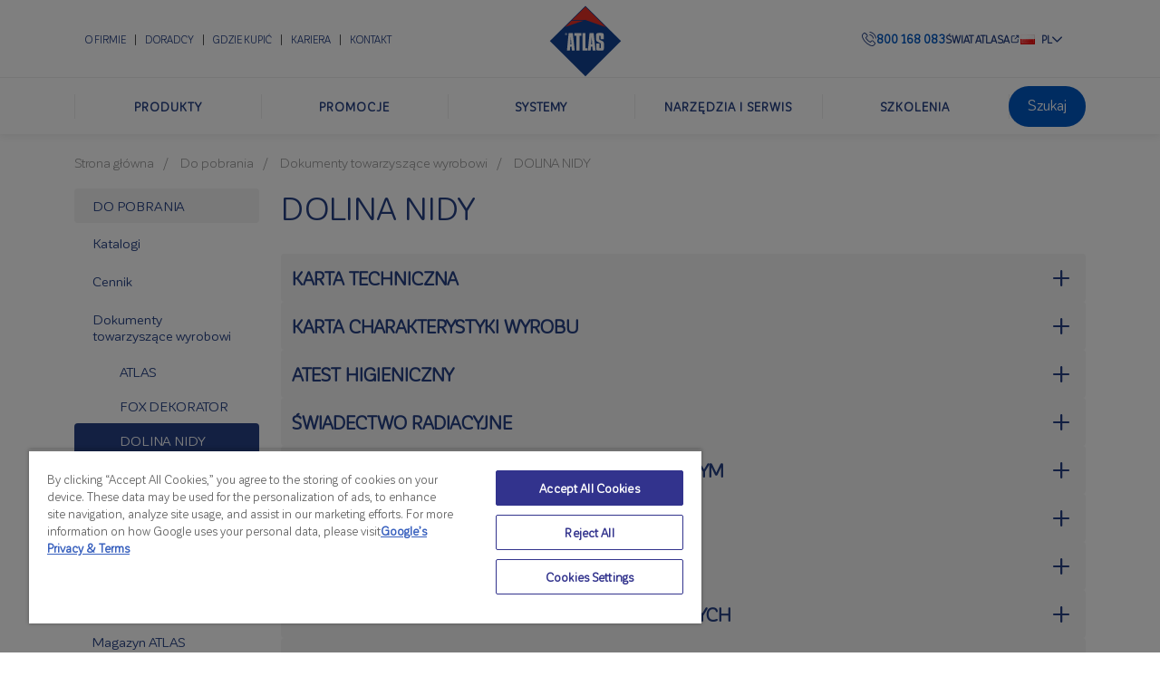

--- FILE ---
content_type: text/html; charset=UTF-8
request_url: https://www.atlas.com.pl/do-pobrania/dokumentacja-techniczna-produktow/dolina-nidy/?section=swiadectwo-radiacyjne
body_size: 41703
content:
<!DOCTYPE html>
<html lang="pl-PL">
<head>
    <script>
        // Define dataLayer and the gtag function.
        window.dataLayer = window.dataLayer || [];

        function gtag() {
            dataLayer.push(arguments);
        }

        // Default ad_storage and analytics_storage to 'denied'.
        gtag('consent', 'default', {
            'ad_storage': 'denied',
            'analytics_storage': 'denied',
            'ad_user_data': 'denied',
            'ad_personalization': 'denied',
            'wait_for_update': 500
        });
    </script>

            <!-- Google Tag Manager -->
        <script>(function (w, d, s, l, i) {
                w[l] = w[l] || [];
                w[l].push({
                    'gtm.start':
                        new Date().getTime(), event: 'gtm.js'
                });
                var f = d.getElementsByTagName(s)[0],
                    j = d.createElement(s), dl = l != 'dataLayer' ? '&l=' + l : '';
                j.async = true;
                j.src =
                    'https://www.googletagmanager.com/gtm.js?id=' + i + dl;
                f.parentNode.insertBefore(j, f);
            })(window, document, 'script', 'dataLayer', 'GTM-NQZM9LJ');</script>
        <!-- End Google Tag Manager -->


        <!-- OneTrust Cookies Consent Notice start for atlas.com.pl -->
        <script src="https://cdn.cookielaw.org/scripttemplates/otSDKStub.js" type="text/javascript" charset="UTF-8"
                data-domain-script="beff2e72-5f5f-49d6-9640-791b90c8eaa0"></script>
        <script type="text/javascript">
            function OptanonWrapper() {
            }
        </script>
        <!-- OneTrust Cookies Consent Notice end for atlas.com.pl -->
        <meta charset="UTF-8"/>
    <meta name="viewport" content="width=device-width, initial-scale=1"/>
    <meta name="author" content="VENTI"/>
    <meta name="facebook-domain-verification" content="5dd3ny4rbnmci948s15sslq15wc1ge"/>
    <title>DOLINA NIDY </title>
    <link rel="icon" href="https://www.atlas.com.pl/wp-content/themes/atlas/images/logo.svg?v=1"/>
    <link href='https://fonts.googleapis.com/css?family=Open+Sans:400,300,600,700&amp;subset=latin,latin-ext'
          rel='stylesheet' type='text/css'>
<!--    --><!--        <link rel="stylesheet" href="https://maxcdn.bootstrapcdn.com/bootstrap/3.3.7/css/bootstrap.min.css"-->
<!--              integrity="sha384-BVYiiSIFeK1dGmJRAkycuHAHRg32OmUcww7on3RYdg4Va+PmSTsz/K68vbdEjh4u" crossorigin="anonymous">-->
<!--        <script src="https://maxcdn.bootstrapcdn.com/bootstrap/3.3.7/js/bootstrap.min.js"-->
<!--                integrity="sha384-Tc5IQib027qvyjSMfHjOMaLkfuWVxZxUPnCJA7l2mCWNIpG9mGCD8wGNIcPD7Txa"-->
<!--                crossorigin="anonymous"></script>-->
<!--        <link rel="stylesheet" href="--><!--/css/bootstrap-multiselect.css" crossorigin="anonymous">-->
<!--        <script src="--><!--/js/bootstrap-multiselect.js" crossorigin="anonymous"></script>-->
<!--    -->    <meta name='robots' content='index, follow, max-image-preview:large, max-snippet:-1, max-video-preview:-1' />

	<!-- This site is optimized with the Yoast SEO plugin v22.6 - https://yoast.com/wordpress/plugins/seo/ -->
	<meta property="og:locale" content="pl_PL" />
	<meta property="og:type" content="article" />
	<meta property="og:title" content="DOLINA NIDY" />
	<meta property="og:url" content="https://www.atlas.com.pl/do-pobrania/dokumentacja-techniczna-produktow/dolina-nidy/" />
	<meta property="og:site_name" content="ATLAS-Najsilniejsza marka budowlana na rynku!" />
	<meta property="article:modified_time" content="2019-09-12T07:29:54+00:00" />
	<meta name="twitter:card" content="summary_large_image" />
	<script type="application/ld+json" class="yoast-schema-graph">{"@context":"https://schema.org","@graph":[{"@type":"WebPage","@id":"https://www.atlas.com.pl/do-pobrania/dokumentacja-techniczna-produktow/dolina-nidy/","url":"https://www.atlas.com.pl/do-pobrania/dokumentacja-techniczna-produktow/dolina-nidy/","name":"DOLINA NIDY","isPartOf":{"@id":"https://www.atlas.com.pl/#website"},"datePublished":"2019-09-12T07:26:24+00:00","dateModified":"2019-09-12T07:29:54+00:00","breadcrumb":{"@id":"https://www.atlas.com.pl/do-pobrania/dokumentacja-techniczna-produktow/dolina-nidy/#breadcrumb"},"inLanguage":"pl-PL","potentialAction":[{"@type":"ReadAction","target":["https://www.atlas.com.pl/do-pobrania/dokumentacja-techniczna-produktow/dolina-nidy/"]}]},{"@type":"BreadcrumbList","@id":"https://www.atlas.com.pl/do-pobrania/dokumentacja-techniczna-produktow/dolina-nidy/#breadcrumb","itemListElement":[{"@type":"ListItem","position":1,"name":"Strona główna","item":"https://www.atlas.com.pl/"},{"@type":"ListItem","position":2,"name":"Do pobrania","item":"https://www.atlas.com.pl/do-pobrania/"},{"@type":"ListItem","position":3,"name":"Dokumenty towarzyszące wyrobowi","item":"https://www.atlas.com.pl/do-pobrania/dokumentacja-techniczna-produktow/"},{"@type":"ListItem","position":4,"name":"DOLINA NIDY"}]},{"@type":"WebSite","@id":"https://www.atlas.com.pl/#website","url":"https://www.atlas.com.pl/","name":"ATLAS-Najsilniejsza marka budowlana na rynku!","description":"Najsilniejsza marka budowlana na rynku! Producent chemii budowlanej. Marka wspierająca fachowców.","potentialAction":[{"@type":"SearchAction","target":{"@type":"EntryPoint","urlTemplate":"https://www.atlas.com.pl/?s={search_term_string}"},"query-input":"required name=search_term_string"}],"inLanguage":"pl-PL"}]}</script>
	<!-- / Yoast SEO plugin. -->


<link rel='dns-prefetch' href='//cdn.jsdelivr.net' />
<link rel='dns-prefetch' href='//code.jquery.com' />
<script type="text/javascript">
/* <![CDATA[ */
window._wpemojiSettings = {"baseUrl":"https:\/\/s.w.org\/images\/core\/emoji\/15.0.3\/72x72\/","ext":".png","svgUrl":"https:\/\/s.w.org\/images\/core\/emoji\/15.0.3\/svg\/","svgExt":".svg","source":{"concatemoji":"https:\/\/www.atlas.com.pl\/wp-includes\/js\/wp-emoji-release.min.js?ver=6.5.5"}};
/*! This file is auto-generated */
!function(i,n){var o,s,e;function c(e){try{var t={supportTests:e,timestamp:(new Date).valueOf()};sessionStorage.setItem(o,JSON.stringify(t))}catch(e){}}function p(e,t,n){e.clearRect(0,0,e.canvas.width,e.canvas.height),e.fillText(t,0,0);var t=new Uint32Array(e.getImageData(0,0,e.canvas.width,e.canvas.height).data),r=(e.clearRect(0,0,e.canvas.width,e.canvas.height),e.fillText(n,0,0),new Uint32Array(e.getImageData(0,0,e.canvas.width,e.canvas.height).data));return t.every(function(e,t){return e===r[t]})}function u(e,t,n){switch(t){case"flag":return n(e,"\ud83c\udff3\ufe0f\u200d\u26a7\ufe0f","\ud83c\udff3\ufe0f\u200b\u26a7\ufe0f")?!1:!n(e,"\ud83c\uddfa\ud83c\uddf3","\ud83c\uddfa\u200b\ud83c\uddf3")&&!n(e,"\ud83c\udff4\udb40\udc67\udb40\udc62\udb40\udc65\udb40\udc6e\udb40\udc67\udb40\udc7f","\ud83c\udff4\u200b\udb40\udc67\u200b\udb40\udc62\u200b\udb40\udc65\u200b\udb40\udc6e\u200b\udb40\udc67\u200b\udb40\udc7f");case"emoji":return!n(e,"\ud83d\udc26\u200d\u2b1b","\ud83d\udc26\u200b\u2b1b")}return!1}function f(e,t,n){var r="undefined"!=typeof WorkerGlobalScope&&self instanceof WorkerGlobalScope?new OffscreenCanvas(300,150):i.createElement("canvas"),a=r.getContext("2d",{willReadFrequently:!0}),o=(a.textBaseline="top",a.font="600 32px Arial",{});return e.forEach(function(e){o[e]=t(a,e,n)}),o}function t(e){var t=i.createElement("script");t.src=e,t.defer=!0,i.head.appendChild(t)}"undefined"!=typeof Promise&&(o="wpEmojiSettingsSupports",s=["flag","emoji"],n.supports={everything:!0,everythingExceptFlag:!0},e=new Promise(function(e){i.addEventListener("DOMContentLoaded",e,{once:!0})}),new Promise(function(t){var n=function(){try{var e=JSON.parse(sessionStorage.getItem(o));if("object"==typeof e&&"number"==typeof e.timestamp&&(new Date).valueOf()<e.timestamp+604800&&"object"==typeof e.supportTests)return e.supportTests}catch(e){}return null}();if(!n){if("undefined"!=typeof Worker&&"undefined"!=typeof OffscreenCanvas&&"undefined"!=typeof URL&&URL.createObjectURL&&"undefined"!=typeof Blob)try{var e="postMessage("+f.toString()+"("+[JSON.stringify(s),u.toString(),p.toString()].join(",")+"));",r=new Blob([e],{type:"text/javascript"}),a=new Worker(URL.createObjectURL(r),{name:"wpTestEmojiSupports"});return void(a.onmessage=function(e){c(n=e.data),a.terminate(),t(n)})}catch(e){}c(n=f(s,u,p))}t(n)}).then(function(e){for(var t in e)n.supports[t]=e[t],n.supports.everything=n.supports.everything&&n.supports[t],"flag"!==t&&(n.supports.everythingExceptFlag=n.supports.everythingExceptFlag&&n.supports[t]);n.supports.everythingExceptFlag=n.supports.everythingExceptFlag&&!n.supports.flag,n.DOMReady=!1,n.readyCallback=function(){n.DOMReady=!0}}).then(function(){return e}).then(function(){var e;n.supports.everything||(n.readyCallback(),(e=n.source||{}).concatemoji?t(e.concatemoji):e.wpemoji&&e.twemoji&&(t(e.twemoji),t(e.wpemoji)))}))}((window,document),window._wpemojiSettings);
/* ]]> */
</script>
<style id='wp-emoji-styles-inline-css' type='text/css'>

	img.wp-smiley, img.emoji {
		display: inline !important;
		border: none !important;
		box-shadow: none !important;
		height: 1em !important;
		width: 1em !important;
		margin: 0 0.07em !important;
		vertical-align: -0.1em !important;
		background: none !important;
		padding: 0 !important;
	}
</style>
<link rel='stylesheet' id='wp-block-library-css' href='https://www.atlas.com.pl/wp-includes/css/dist/block-library/style.min.css?ver=6.5.5' type='text/css' media='all' />
<style id='wp-block-library-theme-inline-css' type='text/css'>
.wp-block-audio figcaption{color:#555;font-size:13px;text-align:center}.is-dark-theme .wp-block-audio figcaption{color:#ffffffa6}.wp-block-audio{margin:0 0 1em}.wp-block-code{border:1px solid #ccc;border-radius:4px;font-family:Menlo,Consolas,monaco,monospace;padding:.8em 1em}.wp-block-embed figcaption{color:#555;font-size:13px;text-align:center}.is-dark-theme .wp-block-embed figcaption{color:#ffffffa6}.wp-block-embed{margin:0 0 1em}.blocks-gallery-caption{color:#555;font-size:13px;text-align:center}.is-dark-theme .blocks-gallery-caption{color:#ffffffa6}.wp-block-image figcaption{color:#555;font-size:13px;text-align:center}.is-dark-theme .wp-block-image figcaption{color:#ffffffa6}.wp-block-image{margin:0 0 1em}.wp-block-pullquote{border-bottom:4px solid;border-top:4px solid;color:currentColor;margin-bottom:1.75em}.wp-block-pullquote cite,.wp-block-pullquote footer,.wp-block-pullquote__citation{color:currentColor;font-size:.8125em;font-style:normal;text-transform:uppercase}.wp-block-quote{border-left:.25em solid;margin:0 0 1.75em;padding-left:1em}.wp-block-quote cite,.wp-block-quote footer{color:currentColor;font-size:.8125em;font-style:normal;position:relative}.wp-block-quote.has-text-align-right{border-left:none;border-right:.25em solid;padding-left:0;padding-right:1em}.wp-block-quote.has-text-align-center{border:none;padding-left:0}.wp-block-quote.is-large,.wp-block-quote.is-style-large,.wp-block-quote.is-style-plain{border:none}.wp-block-search .wp-block-search__label{font-weight:700}.wp-block-search__button{border:1px solid #ccc;padding:.375em .625em}:where(.wp-block-group.has-background){padding:1.25em 2.375em}.wp-block-separator.has-css-opacity{opacity:.4}.wp-block-separator{border:none;border-bottom:2px solid;margin-left:auto;margin-right:auto}.wp-block-separator.has-alpha-channel-opacity{opacity:1}.wp-block-separator:not(.is-style-wide):not(.is-style-dots){width:100px}.wp-block-separator.has-background:not(.is-style-dots){border-bottom:none;height:1px}.wp-block-separator.has-background:not(.is-style-wide):not(.is-style-dots){height:2px}.wp-block-table{margin:0 0 1em}.wp-block-table td,.wp-block-table th{word-break:normal}.wp-block-table figcaption{color:#555;font-size:13px;text-align:center}.is-dark-theme .wp-block-table figcaption{color:#ffffffa6}.wp-block-video figcaption{color:#555;font-size:13px;text-align:center}.is-dark-theme .wp-block-video figcaption{color:#ffffffa6}.wp-block-video{margin:0 0 1em}.wp-block-template-part.has-background{margin-bottom:0;margin-top:0;padding:1.25em 2.375em}
</style>
<link rel='stylesheet' id='awb-css' href='https://www.atlas.com.pl/wp-content/plugins/advanced-backgrounds/assets/awb/awb.min.css?ver=1.12.7' type='text/css' media='all' />
<style id='global-styles-inline-css' type='text/css'>
body{--wp--preset--color--black: #242424;--wp--preset--color--cyan-bluish-gray: #abb8c3;--wp--preset--color--white: #F9FAFB;--wp--preset--color--pale-pink: #f78da7;--wp--preset--color--vivid-red: #cf2e2e;--wp--preset--color--luminous-vivid-orange: #ff6900;--wp--preset--color--luminous-vivid-amber: #fcb900;--wp--preset--color--light-green-cyan: #7bdcb5;--wp--preset--color--vivid-green-cyan: #00d084;--wp--preset--color--pale-cyan-blue: #8ed1fc;--wp--preset--color--vivid-cyan-blue: #0693e3;--wp--preset--color--vivid-purple: #9b51e0;--wp--preset--color--light-blue: #0058c3;--wp--preset--color--dark-blue: #264185;--wp--preset--color--grey: #999999;--wp--preset--color--coral-red: #F83C3B;--wp--preset--color--cultured: #f4f4f4;--wp--preset--color--light-grey: #eeeeee;--wp--preset--color--orange: #F86A29;--wp--preset--color--steal: #4FB2AF;--wp--preset--gradient--vivid-cyan-blue-to-vivid-purple: linear-gradient(135deg,rgba(6,147,227,1) 0%,rgb(155,81,224) 100%);--wp--preset--gradient--light-green-cyan-to-vivid-green-cyan: linear-gradient(135deg,rgb(122,220,180) 0%,rgb(0,208,130) 100%);--wp--preset--gradient--luminous-vivid-amber-to-luminous-vivid-orange: linear-gradient(135deg,rgba(252,185,0,1) 0%,rgba(255,105,0,1) 100%);--wp--preset--gradient--luminous-vivid-orange-to-vivid-red: linear-gradient(135deg,rgba(255,105,0,1) 0%,rgb(207,46,46) 100%);--wp--preset--gradient--very-light-gray-to-cyan-bluish-gray: linear-gradient(135deg,rgb(238,238,238) 0%,rgb(169,184,195) 100%);--wp--preset--gradient--cool-to-warm-spectrum: linear-gradient(135deg,rgb(74,234,220) 0%,rgb(151,120,209) 20%,rgb(207,42,186) 40%,rgb(238,44,130) 60%,rgb(251,105,98) 80%,rgb(254,248,76) 100%);--wp--preset--gradient--blush-light-purple: linear-gradient(135deg,rgb(255,206,236) 0%,rgb(152,150,240) 100%);--wp--preset--gradient--blush-bordeaux: linear-gradient(135deg,rgb(254,205,165) 0%,rgb(254,45,45) 50%,rgb(107,0,62) 100%);--wp--preset--gradient--luminous-dusk: linear-gradient(135deg,rgb(255,203,112) 0%,rgb(199,81,192) 50%,rgb(65,88,208) 100%);--wp--preset--gradient--pale-ocean: linear-gradient(135deg,rgb(255,245,203) 0%,rgb(182,227,212) 50%,rgb(51,167,181) 100%);--wp--preset--gradient--electric-grass: linear-gradient(135deg,rgb(202,248,128) 0%,rgb(113,206,126) 100%);--wp--preset--gradient--midnight: linear-gradient(135deg,rgb(2,3,129) 0%,rgb(40,116,252) 100%);--wp--preset--font-size--small: 13px;--wp--preset--font-size--medium: 20px;--wp--preset--font-size--large: 36px;--wp--preset--font-size--x-large: 42px;--wp--preset--spacing--20: 0.44rem;--wp--preset--spacing--30: 0.67rem;--wp--preset--spacing--40: 1rem;--wp--preset--spacing--50: 1.5rem;--wp--preset--spacing--60: 2.25rem;--wp--preset--spacing--70: 3.38rem;--wp--preset--spacing--80: 5.06rem;--wp--preset--spacing--1: 8px;--wp--preset--spacing--2: 16px;--wp--preset--spacing--3: 32px;--wp--preset--spacing--4: 48px;--wp--preset--spacing--5: 64px;--wp--preset--spacing--6: 96px;--wp--preset--spacing--7: 120px;--wp--preset--shadow--natural: 6px 6px 9px rgba(0, 0, 0, 0.2);--wp--preset--shadow--deep: 12px 12px 50px rgba(0, 0, 0, 0.4);--wp--preset--shadow--sharp: 6px 6px 0px rgba(0, 0, 0, 0.2);--wp--preset--shadow--outlined: 6px 6px 0px -3px rgba(255, 255, 255, 1), 6px 6px rgba(0, 0, 0, 1);--wp--preset--shadow--crisp: 6px 6px 0px rgba(0, 0, 0, 1);}body { margin: 0; }.wp-site-blocks > .alignleft { float: left; margin-right: 2em; }.wp-site-blocks > .alignright { float: right; margin-left: 2em; }.wp-site-blocks > .aligncenter { justify-content: center; margin-left: auto; margin-right: auto; }:where(.wp-site-blocks) > * { margin-block-start: var(--wp--preset--spacing--0); margin-block-end: 0; }:where(.wp-site-blocks) > :first-child:first-child { margin-block-start: 0; }:where(.wp-site-blocks) > :last-child:last-child { margin-block-end: 0; }body { --wp--style--block-gap: var(--wp--preset--spacing--0); }:where(body .is-layout-flow)  > :first-child:first-child{margin-block-start: 0;}:where(body .is-layout-flow)  > :last-child:last-child{margin-block-end: 0;}:where(body .is-layout-flow)  > *{margin-block-start: var(--wp--preset--spacing--0);margin-block-end: 0;}:where(body .is-layout-constrained)  > :first-child:first-child{margin-block-start: 0;}:where(body .is-layout-constrained)  > :last-child:last-child{margin-block-end: 0;}:where(body .is-layout-constrained)  > *{margin-block-start: var(--wp--preset--spacing--0);margin-block-end: 0;}:where(body .is-layout-flex) {gap: var(--wp--preset--spacing--0);}:where(body .is-layout-grid) {gap: var(--wp--preset--spacing--0);}body .is-layout-flow > .alignleft{float: left;margin-inline-start: 0;margin-inline-end: 2em;}body .is-layout-flow > .alignright{float: right;margin-inline-start: 2em;margin-inline-end: 0;}body .is-layout-flow > .aligncenter{margin-left: auto !important;margin-right: auto !important;}body .is-layout-constrained > .alignleft{float: left;margin-inline-start: 0;margin-inline-end: 2em;}body .is-layout-constrained > .alignright{float: right;margin-inline-start: 2em;margin-inline-end: 0;}body .is-layout-constrained > .aligncenter{margin-left: auto !important;margin-right: auto !important;}body .is-layout-constrained > :where(:not(.alignleft):not(.alignright):not(.alignfull)){margin-left: auto !important;margin-right: auto !important;}body .is-layout-flex{display: flex;}body .is-layout-flex{flex-wrap: wrap;align-items: center;}body .is-layout-flex > *{margin: 0;}body .is-layout-grid{display: grid;}body .is-layout-grid > *{margin: 0;}body{margin-top: var(--wp--preset--spacing--0);margin-right: var(--wp--preset--spacing--0);margin-bottom: var(--wp--preset--spacing--0);margin-left: var(--wp--preset--spacing--0);padding-top: var(--wp--preset--spacing--0);padding-right: var(--wp--preset--spacing--0);padding-bottom: var(--wp--preset--spacing--0);padding-left: var(--wp--preset--spacing--0);}a:where(:not(.wp-element-button)){text-decoration: underline;}.wp-element-button, .wp-block-button__link{background-color: #32373c;border-width: 0;color: #fff;font-family: inherit;font-size: inherit;line-height: inherit;padding: calc(0.667em + 2px) calc(1.333em + 2px);text-decoration: none;}.has-black-color{color: var(--wp--preset--color--black) !important;}.has-cyan-bluish-gray-color{color: var(--wp--preset--color--cyan-bluish-gray) !important;}.has-white-color{color: var(--wp--preset--color--white) !important;}.has-pale-pink-color{color: var(--wp--preset--color--pale-pink) !important;}.has-vivid-red-color{color: var(--wp--preset--color--vivid-red) !important;}.has-luminous-vivid-orange-color{color: var(--wp--preset--color--luminous-vivid-orange) !important;}.has-luminous-vivid-amber-color{color: var(--wp--preset--color--luminous-vivid-amber) !important;}.has-light-green-cyan-color{color: var(--wp--preset--color--light-green-cyan) !important;}.has-vivid-green-cyan-color{color: var(--wp--preset--color--vivid-green-cyan) !important;}.has-pale-cyan-blue-color{color: var(--wp--preset--color--pale-cyan-blue) !important;}.has-vivid-cyan-blue-color{color: var(--wp--preset--color--vivid-cyan-blue) !important;}.has-vivid-purple-color{color: var(--wp--preset--color--vivid-purple) !important;}.has-light-blue-color{color: var(--wp--preset--color--light-blue) !important;}.has-dark-blue-color{color: var(--wp--preset--color--dark-blue) !important;}.has-grey-color{color: var(--wp--preset--color--grey) !important;}.has-coral-red-color{color: var(--wp--preset--color--coral-red) !important;}.has-cultured-color{color: var(--wp--preset--color--cultured) !important;}.has-light-grey-color{color: var(--wp--preset--color--light-grey) !important;}.has-orange-color{color: var(--wp--preset--color--orange) !important;}.has-steal-color{color: var(--wp--preset--color--steal) !important;}.has-black-background-color{background-color: var(--wp--preset--color--black) !important;}.has-cyan-bluish-gray-background-color{background-color: var(--wp--preset--color--cyan-bluish-gray) !important;}.has-white-background-color{background-color: var(--wp--preset--color--white) !important;}.has-pale-pink-background-color{background-color: var(--wp--preset--color--pale-pink) !important;}.has-vivid-red-background-color{background-color: var(--wp--preset--color--vivid-red) !important;}.has-luminous-vivid-orange-background-color{background-color: var(--wp--preset--color--luminous-vivid-orange) !important;}.has-luminous-vivid-amber-background-color{background-color: var(--wp--preset--color--luminous-vivid-amber) !important;}.has-light-green-cyan-background-color{background-color: var(--wp--preset--color--light-green-cyan) !important;}.has-vivid-green-cyan-background-color{background-color: var(--wp--preset--color--vivid-green-cyan) !important;}.has-pale-cyan-blue-background-color{background-color: var(--wp--preset--color--pale-cyan-blue) !important;}.has-vivid-cyan-blue-background-color{background-color: var(--wp--preset--color--vivid-cyan-blue) !important;}.has-vivid-purple-background-color{background-color: var(--wp--preset--color--vivid-purple) !important;}.has-light-blue-background-color{background-color: var(--wp--preset--color--light-blue) !important;}.has-dark-blue-background-color{background-color: var(--wp--preset--color--dark-blue) !important;}.has-grey-background-color{background-color: var(--wp--preset--color--grey) !important;}.has-coral-red-background-color{background-color: var(--wp--preset--color--coral-red) !important;}.has-cultured-background-color{background-color: var(--wp--preset--color--cultured) !important;}.has-light-grey-background-color{background-color: var(--wp--preset--color--light-grey) !important;}.has-orange-background-color{background-color: var(--wp--preset--color--orange) !important;}.has-steal-background-color{background-color: var(--wp--preset--color--steal) !important;}.has-black-border-color{border-color: var(--wp--preset--color--black) !important;}.has-cyan-bluish-gray-border-color{border-color: var(--wp--preset--color--cyan-bluish-gray) !important;}.has-white-border-color{border-color: var(--wp--preset--color--white) !important;}.has-pale-pink-border-color{border-color: var(--wp--preset--color--pale-pink) !important;}.has-vivid-red-border-color{border-color: var(--wp--preset--color--vivid-red) !important;}.has-luminous-vivid-orange-border-color{border-color: var(--wp--preset--color--luminous-vivid-orange) !important;}.has-luminous-vivid-amber-border-color{border-color: var(--wp--preset--color--luminous-vivid-amber) !important;}.has-light-green-cyan-border-color{border-color: var(--wp--preset--color--light-green-cyan) !important;}.has-vivid-green-cyan-border-color{border-color: var(--wp--preset--color--vivid-green-cyan) !important;}.has-pale-cyan-blue-border-color{border-color: var(--wp--preset--color--pale-cyan-blue) !important;}.has-vivid-cyan-blue-border-color{border-color: var(--wp--preset--color--vivid-cyan-blue) !important;}.has-vivid-purple-border-color{border-color: var(--wp--preset--color--vivid-purple) !important;}.has-light-blue-border-color{border-color: var(--wp--preset--color--light-blue) !important;}.has-dark-blue-border-color{border-color: var(--wp--preset--color--dark-blue) !important;}.has-grey-border-color{border-color: var(--wp--preset--color--grey) !important;}.has-coral-red-border-color{border-color: var(--wp--preset--color--coral-red) !important;}.has-cultured-border-color{border-color: var(--wp--preset--color--cultured) !important;}.has-light-grey-border-color{border-color: var(--wp--preset--color--light-grey) !important;}.has-orange-border-color{border-color: var(--wp--preset--color--orange) !important;}.has-steal-border-color{border-color: var(--wp--preset--color--steal) !important;}.has-vivid-cyan-blue-to-vivid-purple-gradient-background{background: var(--wp--preset--gradient--vivid-cyan-blue-to-vivid-purple) !important;}.has-light-green-cyan-to-vivid-green-cyan-gradient-background{background: var(--wp--preset--gradient--light-green-cyan-to-vivid-green-cyan) !important;}.has-luminous-vivid-amber-to-luminous-vivid-orange-gradient-background{background: var(--wp--preset--gradient--luminous-vivid-amber-to-luminous-vivid-orange) !important;}.has-luminous-vivid-orange-to-vivid-red-gradient-background{background: var(--wp--preset--gradient--luminous-vivid-orange-to-vivid-red) !important;}.has-very-light-gray-to-cyan-bluish-gray-gradient-background{background: var(--wp--preset--gradient--very-light-gray-to-cyan-bluish-gray) !important;}.has-cool-to-warm-spectrum-gradient-background{background: var(--wp--preset--gradient--cool-to-warm-spectrum) !important;}.has-blush-light-purple-gradient-background{background: var(--wp--preset--gradient--blush-light-purple) !important;}.has-blush-bordeaux-gradient-background{background: var(--wp--preset--gradient--blush-bordeaux) !important;}.has-luminous-dusk-gradient-background{background: var(--wp--preset--gradient--luminous-dusk) !important;}.has-pale-ocean-gradient-background{background: var(--wp--preset--gradient--pale-ocean) !important;}.has-electric-grass-gradient-background{background: var(--wp--preset--gradient--electric-grass) !important;}.has-midnight-gradient-background{background: var(--wp--preset--gradient--midnight) !important;}.has-small-font-size{font-size: var(--wp--preset--font-size--small) !important;}.has-medium-font-size{font-size: var(--wp--preset--font-size--medium) !important;}.has-large-font-size{font-size: var(--wp--preset--font-size--large) !important;}.has-x-large-font-size{font-size: var(--wp--preset--font-size--x-large) !important;}
.wp-block-navigation a:where(:not(.wp-element-button)){color: inherit;}
.wp-block-columns{margin-top: var(--wp--preset--spacing--0);margin-bottom: var(--wp--preset--spacing--0);padding-top: var(--wp--preset--spacing--0);padding-right: var(--wp--preset--spacing--0);padding-bottom: var(--wp--preset--spacing--0);padding-left: var(--wp--preset--spacing--0);}.wp-block-columns-is-layout-flow > :first-child:first-child{margin-block-start: 0;}.wp-block-columns-is-layout-flow > :last-child:last-child{margin-block-end: 0;}.wp-block-columns-is-layout-flow > *{margin-block-start: var(--wp--preset--spacing--0);margin-block-end: 0;}.wp-block-columns-is-layout-constrained > :first-child:first-child{margin-block-start: 0;}.wp-block-columns-is-layout-constrained > :last-child:last-child{margin-block-end: 0;}.wp-block-columns-is-layout-constrained > *{margin-block-start: var(--wp--preset--spacing--0);margin-block-end: 0;}.wp-block-columns-is-layout-flex{gap: var(--wp--preset--spacing--0);}.wp-block-columns-is-layout-grid{gap: var(--wp--preset--spacing--0);}
.wp-block-pullquote{font-size: 1.5em;line-height: 1.6;}
.wp-block-group{margin-top: var(--wp--preset--spacing--0);margin-right: var(--wp--preset--spacing--0);margin-bottom: var(--wp--preset--spacing--0);margin-left: var(--wp--preset--spacing--0);padding-top: var(--wp--preset--spacing--0);padding-right: var(--wp--preset--spacing--0);padding-bottom: var(--wp--preset--spacing--0);padding-left: var(--wp--preset--spacing--0);}.wp-block-group-is-layout-flow > :first-child:first-child{margin-block-start: 0;}.wp-block-group-is-layout-flow > :last-child:last-child{margin-block-end: 0;}.wp-block-group-is-layout-flow > *{margin-block-start: var(--wp--preset--spacing--0);margin-block-end: 0;}.wp-block-group-is-layout-constrained > :first-child:first-child{margin-block-start: 0;}.wp-block-group-is-layout-constrained > :last-child:last-child{margin-block-end: 0;}.wp-block-group-is-layout-constrained > *{margin-block-start: var(--wp--preset--spacing--0);margin-block-end: 0;}.wp-block-group-is-layout-flex{gap: var(--wp--preset--spacing--0);}.wp-block-group-is-layout-grid{gap: var(--wp--preset--spacing--0);}
.wp-block-column{margin-top: var(--wp--preset--spacing--0);margin-right: var(--wp--preset--spacing--0);margin-bottom: var(--wp--preset--spacing--0);margin-left: var(--wp--preset--spacing--0);padding-top: var(--wp--preset--spacing--0);padding-right: var(--wp--preset--spacing--0);padding-bottom: var(--wp--preset--spacing--0);padding-left: var(--wp--preset--spacing--0);}
p{margin-top: var(--wp--preset--spacing--0);margin-bottom: var(--wp--preset--spacing--0);padding-top: var(--wp--preset--spacing--0);padding-right: var(--wp--preset--spacing--0);padding-bottom: var(--wp--preset--spacing--0);padding-left: var(--wp--preset--spacing--0);}
.wp-block-heading{margin-top: var(--wp--preset--spacing--0);margin-bottom: var(--wp--preset--spacing--0);padding-top: var(--wp--preset--spacing--0);padding-right: var(--wp--preset--spacing--0);padding-bottom: var(--wp--preset--spacing--0);padding-left: var(--wp--preset--spacing--0);}
ol,ul{margin-top: var(--wp--preset--spacing--0);margin-bottom: var(--wp--preset--spacing--0);padding-top: var(--wp--preset--spacing--0);padding-right: var(--wp--preset--spacing--0);padding-bottom: var(--wp--preset--spacing--0);padding-left: var(--wp--preset--spacing--0);}
.wp-block-image{margin-top: var(--wp--preset--spacing--0);margin-right: var(--wp--preset--spacing--0);margin-bottom: var(--wp--preset--spacing--0);margin-left: var(--wp--preset--spacing--0);padding-top: var(--wp--preset--spacing--0);padding-right: var(--wp--preset--spacing--0);padding-bottom: var(--wp--preset--spacing--0);padding-left: var(--wp--preset--spacing--0);}
</style>
<style id='fsb-flexible-spacer-style-inline-css' type='text/css'>
.fsb-style-show-front{position:relative;z-index:2;}@media screen and (min-width:1025px){.fsb-flexible-spacer__device--md,.fsb-flexible-spacer__device--sm{display:none;}}@media screen and (min-width:600px) and (max-width:1024px){.fsb-flexible-spacer__device--lg,.fsb-flexible-spacer__device--sm{display:none;}}@media screen and (max-width:599px){.fsb-flexible-spacer__device--lg,.fsb-flexible-spacer__device--md{display:none;}}
</style>
<script type="text/javascript" src="https://www.atlas.com.pl/wp-includes/js/jquery/jquery.min.js?ver=3.7.1" id="jquery-core-js"></script>
<script type="text/javascript" src="https://www.atlas.com.pl/wp-includes/js/jquery/jquery-migrate.min.js?ver=3.4.1" id="jquery-migrate-js"></script>
<script type="text/javascript" src="https://www.atlas.com.pl/wp-content/themes/atlas/js/public.js?ver=1768890028" id="public-js"></script>
<script type="text/javascript" src="https://www.atlas.com.pl/wp-includes/js/dist/vendor/wp-polyfill-inert.min.js?ver=3.1.2" id="wp-polyfill-inert-js"></script>
<script type="text/javascript" src="https://www.atlas.com.pl/wp-includes/js/dist/vendor/regenerator-runtime.min.js?ver=0.14.0" id="regenerator-runtime-js"></script>
<script type="text/javascript" src="https://www.atlas.com.pl/wp-includes/js/dist/vendor/wp-polyfill.min.js?ver=3.15.0" id="wp-polyfill-js"></script>
<script type="text/javascript" src="https://www.atlas.com.pl/wp-includes/js/dist/vendor/react.min.js?ver=18.2.0" id="react-js"></script>
<script type="text/javascript" src="https://www.atlas.com.pl/wp-includes/js/dist/hooks.min.js?ver=2810c76e705dd1a53b18" id="wp-hooks-js"></script>
<script type="text/javascript" src="https://www.atlas.com.pl/wp-includes/js/dist/deprecated.min.js?ver=e1f84915c5e8ae38964c" id="wp-deprecated-js"></script>
<script type="text/javascript" src="https://www.atlas.com.pl/wp-includes/js/dist/dom.min.js?ver=4ecffbffba91b10c5c7a" id="wp-dom-js"></script>
<script type="text/javascript" src="https://www.atlas.com.pl/wp-includes/js/dist/vendor/react-dom.min.js?ver=18.2.0" id="react-dom-js"></script>
<script type="text/javascript" src="https://www.atlas.com.pl/wp-includes/js/dist/escape-html.min.js?ver=6561a406d2d232a6fbd2" id="wp-escape-html-js"></script>
<script type="text/javascript" src="https://www.atlas.com.pl/wp-includes/js/dist/element.min.js?ver=cb762d190aebbec25b27" id="wp-element-js"></script>
<script type="text/javascript" src="https://www.atlas.com.pl/wp-includes/js/dist/is-shallow-equal.min.js?ver=e0f9f1d78d83f5196979" id="wp-is-shallow-equal-js"></script>
<script type="text/javascript" src="https://www.atlas.com.pl/wp-includes/js/dist/i18n.min.js?ver=5e580eb46a90c2b997e6" id="wp-i18n-js"></script>
<script type="text/javascript" id="wp-i18n-js-after">
/* <![CDATA[ */
wp.i18n.setLocaleData( { 'text direction\u0004ltr': [ 'ltr' ] } );
/* ]]> */
</script>
<script type="text/javascript" id="wp-keycodes-js-translations">
/* <![CDATA[ */
( function( domain, translations ) {
	var localeData = translations.locale_data[ domain ] || translations.locale_data.messages;
	localeData[""].domain = domain;
	wp.i18n.setLocaleData( localeData, domain );
} )( "default", {"translation-revision-date":"2025-07-14 07:40:28+0000","generator":"GlotPress\/4.0.1","domain":"messages","locale_data":{"messages":{"":{"domain":"messages","plural-forms":"nplurals=3; plural=(n == 1) ? 0 : ((n % 10 >= 2 && n % 10 <= 4 && (n % 100 < 12 || n % 100 > 14)) ? 1 : 2);","lang":"pl"},"Comma":["Przecinek"],"Period":["Okres"],"Backtick":["Odwr\u00f3cony apostrof"],"Tilde":["Tylda"]}},"comment":{"reference":"wp-includes\/js\/dist\/keycodes.js"}} );
/* ]]> */
</script>
<script type="text/javascript" src="https://www.atlas.com.pl/wp-includes/js/dist/keycodes.min.js?ver=034ff647a54b018581d3" id="wp-keycodes-js"></script>
<script type="text/javascript" src="https://www.atlas.com.pl/wp-includes/js/dist/priority-queue.min.js?ver=9c21c957c7e50ffdbf48" id="wp-priority-queue-js"></script>
<script type="text/javascript" src="https://www.atlas.com.pl/wp-includes/js/dist/compose.min.js?ver=1339d3318cd44440dccb" id="wp-compose-js"></script>
<script type="text/javascript" src="https://www.atlas.com.pl/wp-includes/js/dist/private-apis.min.js?ver=5e7fdf55d04b8c2aadef" id="wp-private-apis-js"></script>
<script type="text/javascript" src="https://www.atlas.com.pl/wp-includes/js/dist/redux-routine.min.js?ver=b14553dce2bee5c0f064" id="wp-redux-routine-js"></script>
<script type="text/javascript" src="https://www.atlas.com.pl/wp-includes/js/dist/data.min.js?ver=e6595ba1a7cd34429f66" id="wp-data-js"></script>
<script type="text/javascript" id="wp-data-js-after">
/* <![CDATA[ */
( function() {
	var userId = 0;
	var storageKey = "WP_DATA_USER_" + userId;
	wp.data
		.use( wp.data.plugins.persistence, { storageKey: storageKey } );
} )();
/* ]]> */
</script>
<script type="text/javascript" src="https://www.atlas.com.pl/wp-includes/js/dist/dom-ready.min.js?ver=f77871ff7694fffea381" id="wp-dom-ready-js"></script>
<script type="text/javascript" id="wp-a11y-js-translations">
/* <![CDATA[ */
( function( domain, translations ) {
	var localeData = translations.locale_data[ domain ] || translations.locale_data.messages;
	localeData[""].domain = domain;
	wp.i18n.setLocaleData( localeData, domain );
} )( "default", {"translation-revision-date":"2025-07-14 07:40:28+0000","generator":"GlotPress\/4.0.1","domain":"messages","locale_data":{"messages":{"":{"domain":"messages","plural-forms":"nplurals=3; plural=(n == 1) ? 0 : ((n % 10 >= 2 && n % 10 <= 4 && (n % 100 < 12 || n % 100 > 14)) ? 1 : 2);","lang":"pl"},"Notifications":["Powiadomienia"]}},"comment":{"reference":"wp-includes\/js\/dist\/a11y.js"}} );
/* ]]> */
</script>
<script type="text/javascript" src="https://www.atlas.com.pl/wp-includes/js/dist/a11y.min.js?ver=d90eebea464f6c09bfd5" id="wp-a11y-js"></script>
<script type="text/javascript" src="https://www.atlas.com.pl/wp-includes/js/dist/vendor/moment.min.js?ver=2.29.4" id="moment-js"></script>
<script type="text/javascript" id="moment-js-after">
/* <![CDATA[ */
moment.updateLocale( 'pl_PL', {"months":["stycze\u0144","luty","marzec","kwiecie\u0144","maj","czerwiec","lipiec","sierpie\u0144","wrzesie\u0144","pa\u017adziernik","listopad","grudzie\u0144"],"monthsShort":["sty","lut","mar","kwi","maj","cze","lip","sie","wrz","pa\u017a","lis","gru"],"weekdays":["niedziela","poniedzia\u0142ek","wtorek","\u015broda","czwartek","pi\u0105tek","sobota"],"weekdaysShort":["niedz.","pon.","wt.","\u015br.","czw.","pt.","sob."],"week":{"dow":1},"longDateFormat":{"LT":"H:i","LTS":null,"L":null,"LL":"j F Y","LLL":"j F Y H:i","LLLL":null}} );
/* ]]> */
</script>
<script type="text/javascript" src="https://www.atlas.com.pl/wp-includes/js/dist/date.min.js?ver=aaca6387d1cf924acc51" id="wp-date-js"></script>
<script type="text/javascript" id="wp-date-js-after">
/* <![CDATA[ */
wp.date.setSettings( {"l10n":{"locale":"pl_PL","months":["stycze\u0144","luty","marzec","kwiecie\u0144","maj","czerwiec","lipiec","sierpie\u0144","wrzesie\u0144","pa\u017adziernik","listopad","grudzie\u0144"],"monthsShort":["sty","lut","mar","kwi","maj","cze","lip","sie","wrz","pa\u017a","lis","gru"],"weekdays":["niedziela","poniedzia\u0142ek","wtorek","\u015broda","czwartek","pi\u0105tek","sobota"],"weekdaysShort":["niedz.","pon.","wt.","\u015br.","czw.","pt.","sob."],"meridiem":{"am":"am","pm":"pm","AM":"AM","PM":"PM"},"relative":{"future":"%s temu","past":"%s temu","s":"sekunda","ss":"%d sekund","m":"minut\u0119","mm":"%d minut","h":"godzina","hh":"%d godzin","d":"dzie\u0144","dd":"%d dni","M":"miesi\u0105c","MM":"%d miesi\u0119cy","y":"rok","yy":"%d lat"},"startOfWeek":1},"formats":{"time":"H:i","date":"j F Y","datetime":"j F Y H:i","datetimeAbbreviated":"d.m.Y H:i"},"timezone":{"offset":1,"offsetFormatted":"1","string":"Europe\/Warsaw","abbr":"CET"}} );
/* ]]> */
</script>
<script type="text/javascript" src="https://www.atlas.com.pl/wp-includes/js/dist/html-entities.min.js?ver=2cd3358363e0675638fb" id="wp-html-entities-js"></script>
<script type="text/javascript" src="https://www.atlas.com.pl/wp-includes/js/dist/primitives.min.js?ver=a41bfd5835f583ae838a" id="wp-primitives-js"></script>
<script type="text/javascript" id="wp-rich-text-js-translations">
/* <![CDATA[ */
( function( domain, translations ) {
	var localeData = translations.locale_data[ domain ] || translations.locale_data.messages;
	localeData[""].domain = domain;
	wp.i18n.setLocaleData( localeData, domain );
} )( "default", {"translation-revision-date":"2025-07-14 07:40:28+0000","generator":"GlotPress\/4.0.1","domain":"messages","locale_data":{"messages":{"":{"domain":"messages","plural-forms":"nplurals=3; plural=(n == 1) ? 0 : ((n % 10 >= 2 && n % 10 <= 4 && (n % 100 < 12 || n % 100 > 14)) ? 1 : 2);","lang":"pl"},"%s removed.":["Usuni\u0119to: %s."],"%s applied.":["Zastosowano %s."]}},"comment":{"reference":"wp-includes\/js\/dist\/rich-text.js"}} );
/* ]]> */
</script>
<script type="text/javascript" src="https://www.atlas.com.pl/wp-includes/js/dist/rich-text.min.js?ver=dd125966cf6cc0394ae0" id="wp-rich-text-js"></script>
<script type="text/javascript" src="https://www.atlas.com.pl/wp-includes/js/dist/warning.min.js?ver=ed7c8b0940914f4fe44b" id="wp-warning-js"></script>
<script type="text/javascript" id="wp-components-js-translations">
/* <![CDATA[ */
( function( domain, translations ) {
	var localeData = translations.locale_data[ domain ] || translations.locale_data.messages;
	localeData[""].domain = domain;
	wp.i18n.setLocaleData( localeData, domain );
} )( "default", {"translation-revision-date":"2025-07-14 07:40:28+0000","generator":"GlotPress\/4.0.1","domain":"messages","locale_data":{"messages":{"":{"domain":"messages","plural-forms":"nplurals=3; plural=(n == 1) ? 0 : ((n % 10 >= 2 && n % 10 <= 4 && (n % 100 < 12 || n % 100 > 14)) ? 1 : 2);","lang":"pl"},"Item selected.":["Wybrano obiekt."],"Hours":["Godziny"],"Custom color picker.":["Wyb\u00f3r w\u0142asnego koloru."],"Color code: %s":["Kod koloru: %s"],"Color: %s":["Kolor: %s"],"Minutes":["Minut"],"Add item":["Dodaj element"],"Item added.":["Element zosta\u0142 dodany."],"Item removed.":["Element zosta\u0142 usuni\u0119ty."],"Remove item":["Usu\u0144 element"],"%1$s (%2$s of %3$s)":["%1$s (%2$s z %3$s)"],"Dismiss this notice":["Odrzu\u0107 powiadomienie"],"Order by":["Kolejno\u015b\u0107 sortowania"],"Newest to oldest":["Od najnowszych do najstarszych"],"Oldest to newest":["Od najstarszych do najnowszych"],"A \u2192 Z":["A \u2192 Z"],"Z \u2192 A":["Z \u2192 A"],"Category":["Kategoria"],"Number of items":["Ilo\u015b\u0107 wy\u015bwietlanych element\u00f3w"],"Separate with commas, spaces, or the Enter key.":["Oddzielaj przecinkami, spacjami lub klawiszem Enter."],"Separate with commas or the Enter key.":["Rozdzielaj przecinkami lub enterami."],"Angle":["Uko\u015bny"],"Extra Large":["Bardzo du\u017cy"],"Gradient control point at position %1$s%% with color code %2$s.":["Punkt kontrolny gradientu na pozycji %1$s%% z kodem koloru %2$s."],"Use your left or right arrow keys or drag and drop with the mouse to change the gradient position. Press the button to change the color or remove the control point.":["U\u017cyj klawiszy strza\u0142ek w lewo i w prawo lub przeci\u0105gnij i upu\u015b\u0107, aby zmieni\u0107 ustawienia gradientu. Kliknij przycisk, aby zmieni\u0107 kolor, albo usun\u0105\u0107 punkt kontrolny."],"Remove Control Point":["Usu\u0144 punkt kontrolny"],"Gradient code: %s":["Kod gradientu: %s"],"Gradient: %s":["Gradient: %s"],"Guide controls":["Sterowanie samouczkiem."],"Page %1$d of %2$d":["Strona %1$d z %2$d"],"Finish":["Zako\u0144cz"],"Top Center":["Na g\u00f3rze po\u015brodku"],"Center Left":["Na \u015brodku po lewej"],"Center Right":["Na \u015brodku po prawej"],"Bottom Center":["Na dole po\u015brodku"],"Alignment Matrix Control":["Po\u0142o\u017cenie siatki uk\u0142adu"],"Box Control":["Ustawienia kontenera"],"Reset search":["Zresetuj wyszukiwanie"],"Color name":["Nazwa koloru"],"Remove color":["Usu\u0144 kolor"],"Coordinated Universal Time":["Uniwersalny czas koordynowany"],"Media preview":["Podgl\u0105d medi\u00f3w"],"Linear":["Liniowy"],"Radial":["Radialny"],"Select unit":["Wybierz jednostk\u0119"],"Search in %s":["Szukaj w %s"],"Close search":["Zamknij wyszukiwanie"],"Percentage (%)":["Procentowo (%)"],"Pixels (px)":["Piksele (px)"],"Relative to parent font size (em)":["Zale\u017cne od wielko\u015bci liter elementu nadrz\u0119dnego (em)"],"Relative to root font size (rem)":["Zale\u017cny od bazowej wielko\u015bci liter (rem)"],"Viewport width (vw)":["Szeroko\u015b\u0107 okna przegl\u0105darki (vw)"],"Viewport height (vh)":["Wysoko\u015b\u0107 okna przegl\u0105darki (vh)"],"Dashed":["Kreskowane"],"Dotted":["Kropkowane"],"Border width":["Grubo\u015b\u0107 obramowania"],"Percent (%)":["Procentowo (%)"],"Viewport smallest dimension (vmin)":["Najmniejszy wymiar widocznego obszaru (vmin)"],"Viewport largest dimension (vmax)":["Najwi\u0119kszy wymiar widocznego obszaru (vmax)"],"Width of the zero (0) character (ch)":["Szeroko\u015b\u0107 znaku (ch) zero (0)"],"x-height of the font (ex)":["x-height czcionki (ex)"],"Centimeters (cm)":["Centymetry (cm)"],"Millimeters (mm)":["Milimetry (mm)"],"Inches (in)":["Cale (in)"],"Picas (pc)":["Punkty (pc)"],"Points (pt)":["Punkty (pt)"],"Relative to parent font size (em)\u0004ems":["emy"],"Relative to root font size (rem)\u0004rems":["remy"],"%1$s. There is %2$d event":["%2$d wydarzenie w %1$s","%2$d wydarzenia w %1$s","%2$d wydarze\u0144 w %1$s"],"Duotone code: %s":["Dwubarwny kod: %s"],"Duotone: %s":["Dwubarwny: %s"],"Shadows":["Cienie"],"Invalid item":["Nieprawid\u0142owy element"],"Hex color":["Kolor w notacji heksadecymalnej"],"Color format":["Format koloru"],"Color %s":["Kolor %s "],"Gradient name":["Nazwa gradientu"],"Add gradient":["Dodaj gradient"],"Add color":["Dodaj kolor"],"Gradient options":["Opcje gradientu"],"Color options":["Opcje kolorystyczne"],"Remove all gradients":["Usu\u0144 wszystkie gradienty"],"Remove all colors":["Usu\u0144 wszystkie kolory"],"Reset gradient":["Resetuj gradient"],"Reset colors":["Zresetuj kolory"],"No selection":["Brak wyboru"],"Currently selected: %s":["Aktualnie wybrane: %s"],"Size of a UI element\u0004None":["Brak"],"Size of a UI element\u0004Small":["Ma\u0142y"],"Size of a UI element\u0004Medium":["\u015aredni"],"Size of a UI element\u0004Large":["Du\u017cy"],"Size of a UI element\u0004Extra Large":["Bardzo du\u017cy"],"Highlights":["Pod\u015bwietlenia"],"Currently selected font size: %s":["Aktualnie wybrana wielko\u015b\u0107 liter: %s"],"Search %s":["Wyszukaj %s"],"Reset %s":["Resetuj %s"],"Hide and reset %s":["Ukryj i zresetuj %s"],"Show %s":["Poka\u017c %s"],"Button label to reveal tool panel options\u0004%s options":["Opcje %s"],"Reset all":["Zresetuj wszystko"],"Unlink sides":["Roz\u0142\u0105cz brzegi"],"Link sides":["Po\u0142\u0105cz brzegi"],"Custom color picker. The currently selected color is called \"%1$s\" and has a value of \"%2$s\".":["W\u0142asny wyb\u00f3r kolor\u00f3w. Aktualnie wybrany kolor nazywa si\u0119 \u201e%1$s\u201d i ma warto\u015b\u0107 \u201e%2$s\u201d."],"Border color and style picker.":["Wyb\u00f3r koloru i stylu obramowania."],"Border color picker.":["Wyb\u00f3r koloru obramowania."],"Close border color":["Zamknij kolor obramowania"],"Top border":["G\u00f3rne obramowanie"],"Left border":["Lewe obramowanie"],"Right border":["Prawe obramowanie"],"Bottom border":["Dolne obramowanie"],"All sides":["Wszystkie strony"],"Loading \u2026":["Wczytywanie\u2026"],"Border color and style picker":["Wyb\u00f3r koloru i stylu obramowania"],"View previous month":["Zobacz poprzedni miesi\u0105c"],"View next month":["Zobacz nast\u0119pny miesi\u0105c"],"%1$s. Selected. There is %2$d event":["Wybrano %1$s. Wszystkich wydarze\u0144 jest %2$d","Wybrano %1$s. Wszystkich wydarze\u0144 jest %2$d","Wybrano %1$s. Wszystkich wydarze\u0144 jest %2$d"],"%1$s. Selected":["Wybrano %1$s."],"S":["S"],"M":["M"],"L":["L"],"XL":["XL"],"XXL":["XXL"],"%s reset to default":["%s ma domy\u015bln\u0105 warto\u015b\u0107"],"%s hidden and reset to default":["%s jest ukryte i ma domy\u015bln\u0105 warto\u015b\u0107"],"%s is now visible":["%s jest widoczne"],"All options are currently hidden":["Wszystkie opcje s\u0105 aktualnie ukryte"],"All options reset":["Zresetuj wszystkie opcje"],"Increment":["Rosn\u0105co"],"Decrement":["Malej\u0105co"],"Show details":["Poka\u017c szczeg\u00f3\u0142y"],"Extra Extra Large":["Bardzo Bardzo Du\u017cy"],"Initial %d result loaded. Type to filter all available results. Use up and down arrow keys to navigate.":["Na pocz\u0105tku wczytano %d wynik. Wpisz , aby przefiltrowa\u0107 wszystkie dost\u0119pne. U\u017cyj klawiszy strza\u0142ek w g\u00f3r\u0119 i w d\u00f3\u0142, aby nawigowa\u0107.","Na pocz\u0105tku wczytano %d wyniki. Wpisz , aby przefiltrowa\u0107 wszystkie dost\u0119pne. U\u017cyj klawiszy strza\u0142ek w g\u00f3r\u0119 i w d\u00f3\u0142, aby nawigowa\u0107.","Na pocz\u0105tku wczytano %d wynik\u00f3w. Wpisz , aby przefiltrowa\u0107 wszystkie dost\u0119pne. U\u017cyj klawiszy strza\u0142ek w g\u00f3r\u0119 i w d\u00f3\u0142, aby nawigowa\u0107."],"Scrollable section":["Sekcja przewijalna"],"Focal point left position":["Punkt centralny po lewej"],"Focal point top position":["Punkt centralny na g\u00f3rze"],"Warning notice":["Ostrze\u017cenie"],"Information notice":["Nota informacyjna"],"Error notice":["Powiadomienie o b\u0142\u0119dzie"],"Notice":["Powiadomienie"],"No color selected":["Nie wybrano koloru"],"Small viewport width (svw)":["Ma\u0142a szeroko\u015b\u0107 rzutni (svw)"],"Small viewport height (svh)":["Ma\u0142a wysoko\u015b\u0107 rzutni (svh)"],"Viewport smallest size in the inline direction (svi)":["Najmniejszy rozmiar rzutni w kierunku inline (svi)"],"Small viewport width or height (svi)":["Ma\u0142a szeroko\u015b\u0107 lub wysoko\u015b\u0107 rzutni (svi)"],"Viewport smallest size in the block direction (svb)":["Najmniejszy rozmiar rzutni w kierunku bloku (svb)"],"Small viewport width or height (svb)":["Ma\u0142a szeroko\u015b\u0107 lub wysoko\u015b\u0107 rzutni (svb)"],"Small viewport smallest dimension (svmin)":["Najmniejszy wymiar ma\u0142ej rzutni (svmin)"],"Large viewport width (lvw)":["Du\u017ca szeroko\u015b\u0107 rzutni (lvw)"],"Large viewport height (lvh)":["Du\u017ca wysoko\u015b\u0107 rzutni (lvh)"],"Large viewport width or height (lvi)":["Du\u017ca szeroko\u015b\u0107 lub wysoko\u015b\u0107 rzutni (lvi)"],"Large viewport width or height (lvb)":["Du\u017ca szeroko\u015b\u0107 lub wysoko\u015b\u0107 rzutni (lvb)"],"Large viewport smallest dimension (lvmin)":["Najmniejszy wymiar du\u017cego widocznego obszaru (lvmin)"],"Dynamic viewport width (dvw)":["Dynamiczna szeroko\u015b\u0107 widocznego obszaru (dvw)"],"Dynamic viewport height (dvh)":["Dynamiczna wysoko\u015b\u0107 widocznego obszaru (dvh)"],"Dynamic viewport width or height (dvi)":["Dynamiczna szeroko\u015b\u0107 lub wysoko\u015b\u0107 widocznego obszaru (dvi)"],"Dynamic viewport width or height (dvb)":["Wysoko\u015b\u0107 i szeroko\u015b\u0107 widoku dynamicznego obszaru (dvb)"],"Dynamic viewport smallest dimension (dvmin)":["Najmniejszy wymiar widocznego dynamicznego obszaru (dvmin)"],"Dynamic viewport largest dimension (dvmax)":["Najwi\u0119kszy wymiar widocznego dynamicznego obszaru (dvmax)"],"Small viewport largest dimension (svmax)":["Najwi\u0119kszy wymiar widocznego najmniejszego obszaru (svmax)"],"Large viewport largest dimension (lvmax)":["Najwi\u0119kszy wymiar widocznego najwi\u0119kszego obszaru (lvmax)"],"Top side":["Na g\u00f3rze"],"Bottom side":["Na dole"],"Left side":["Po lewej stronie"],"Right side":["Po prawej stronie"],"Top and bottom sides":["Na g\u00f3rze i na dole"],"Left and right sides":["Po lewej i po prawej"],"Edit: %s":["Edytuj: %s"],"categories\u0004All":["Wszystkie"],"authors\u0004All":["Wszyscy"],"Calendar":["Kalendarz"],"Font size":["Rozmiar liter"],"Type":["Typ"],"Custom":["W\u0142asne"],"Mixed":["Mieszany"],"Previous":["Poprzedni"],"%d result found, use up and down arrow keys to navigate.":["Znaleziono %d wynik, u\u017cyj strza\u0142ek do g\u00f3ry i do do\u0142u aby nawigowa\u0107.","",""],"No results.":["Brak wynik\u00f3w."],"Reset":["Resetuj"],"%d result found.":["%d wynik wyszukiwania.","",""],"Solid":["Jednolite"],"Use size preset":["U\u017cyj wst\u0119pnie ustawionego rozmiaru"],"Set custom size":["Ustaw niestandardowy rozmiar"],"Unset":["Od\u0142\u0105cz"],"Author":["Autor"],"Categories":["Kategorie"],"Done":["Gotowe"],"Cancel":["Anuluj"],"Left":["Do lewej"],"Center":["Wy\u015brodkowanie"],"Medium":["\u015aredni"],"Size":["Rozmiar"],"OK":["OK"],"Search":["Szukaj"],"Close":["Zamknij"],"Default":["Domy\u015blne"],"No results found.":["Brak wynik\u00f3w."],"Copy":["Kopiuj"],"Top":["Na g\u00f3rze"],"Top Left":["Na g\u00f3rze po lewej"],"Top Right":["Na g\u00f3rze po prawej"],"Bottom Left":["Na dole po lewej"],"Bottom Right":["Na dole po prawej"],"AM":["AM"],"PM":["PM"],"Next":["Nast\u0119pny"],"Clear":["Wyczy\u015b\u0107"],"Drop files to upload":["Upu\u015b\u0107 tutaj pliki, aby je przes\u0142a\u0107"],"Large":["Du\u017cy"],"Style":["Styl"],"Back":["Powr\u00f3t"],"Custom Size":["W\u0142asny rozmiar"],"Year":["Rok"],"Border color":["Kolor obramowania"],"Date":["Data"],"Month":["Miesi\u0105c"],"Day":["Dzie\u0144"],"Time":["Czas"],"(opens in a new tab)":["(otworzy si\u0119 w nowej karcie)"],"Copied!":["Skopiowano!"],"Small":["Ma\u0142y"],"January":["stycze\u0144"],"February":["luty"],"March":["marzec"],"April":["kwiecie\u0144"],"May":["maj"],"June":["czerwiec"],"July":["lipiec"],"August":["sierpie\u0144"],"September":["wrzesie\u0144"],"October":["pa\u017adziernik"],"November":["listopad"],"December":["grudzie\u0144"]}},"comment":{"reference":"wp-includes\/js\/dist\/components.js"}} );
/* ]]> */
</script>
<script type="text/javascript" src="https://www.atlas.com.pl/wp-includes/js/dist/components.min.js?ver=c4b2ef1c62202e4e2d1e" id="wp-components-js"></script>
<script type="text/javascript" src="https://www.atlas.com.pl/wp-includes/js/dist/plugins.min.js?ver=2d369cbfdcb887111e06" id="wp-plugins-js"></script>
<script type="text/javascript" src="https://www.atlas.com.pl/wp-content/themes/atlas/assets/dist/js/app.js?ver=1768890028" id="app-js"></script>
<script type="text/javascript" src="https://cdn.jsdelivr.net/npm/js-cookie@2/src/js.cookie.min.js?ver=6.5.5" id="cookie-js"></script>
<script type="text/javascript" src="https://code.jquery.com/ui/1.12.1/jquery-ui.js?ver=6.5.5" id="jqueryui-js"></script>
<script type="text/javascript" src="https://www.atlas.com.pl/wp-content/plugins/svg-support/vendor/DOMPurify/DOMPurify.min.js?ver=2.5.8" id="bodhi-dompurify-library-js"></script>
<script type="text/javascript" id="bodhi_svg_inline-js-extra">
/* <![CDATA[ */
var svgSettings = {"skipNested":""};
/* ]]> */
</script>
<script type="text/javascript" src="https://www.atlas.com.pl/wp-content/plugins/svg-support/js/min/svgs-inline-min.js" id="bodhi_svg_inline-js"></script>
<script type="text/javascript" id="bodhi_svg_inline-js-after">
/* <![CDATA[ */
cssTarget={"Bodhi":"img.style-svg","ForceInlineSVG":"style-svg"};ForceInlineSVGActive="false";frontSanitizationEnabled="on";
/* ]]> */
</script>
<link rel="https://api.w.org/" href="https://www.atlas.com.pl/wp-json/" /><link rel="alternate" type="application/json" href="https://www.atlas.com.pl/wp-json/wp/v2/pages/32945" /><link rel='shortlink' href='https://www.atlas.com.pl/?p=32945' />
<link rel="alternate" type="application/json+oembed" href="https://www.atlas.com.pl/wp-json/oembed/1.0/embed?url=https%3A%2F%2Fwww.atlas.com.pl%2Fdo-pobrania%2Fdokumentacja-techniczna-produktow%2Fdolina-nidy%2F" />
<link rel="alternate" type="text/xml+oembed" href="https://www.atlas.com.pl/wp-json/oembed/1.0/embed?url=https%3A%2F%2Fwww.atlas.com.pl%2Fdo-pobrania%2Fdokumentacja-techniczna-produktow%2Fdolina-nidy%2F&#038;format=xml" />
<link rel='canonical' href='https://www.atlas.com.pl/do-pobrania/dokumentacja-techniczna-produktow/dolina-nidy/?section=swiadectwo-radiacyjne' />
<link rel="icon" href="https://www.atlas.com.pl/wp-content/uploads/2017/02/atlas_logo_2012-150x150.png" sizes="32x32" />
<link rel="icon" href="https://www.atlas.com.pl/wp-content/uploads/2017/02/atlas_logo_2012-205x205.png" sizes="192x192" />
<link rel="apple-touch-icon" href="https://www.atlas.com.pl/wp-content/uploads/2017/02/atlas_logo_2012-205x205.png" />
<meta name="msapplication-TileImage" content="https://www.atlas.com.pl/wp-content/uploads/2017/02/atlas_logo_2012-300x300.png" />
		<style type="text/css" id="wp-custom-css">
			.postid-48513 .single-news-content table * {
	border:0 !important;
}

@media (max-width: 1200px) {
.postid-48513 .single-news-content table tr, 
.postid-48513 .single-news-content table td {
	display:block;
	width:100%!important;
}
}

@media (max-width: 500px) {
	.postid-48513 .wp-video {
		width:calc(100vw - 75px) !important;
	}
	
	.postid-48513 .mejs-video {		
		width:calc(100vw - 75px) !important;
		height:calc(100vw - 75px) !important;
	}
}		</style>
		
    <link rel="stylesheet" property="stylesheet"
          href="https://www.atlas.com.pl/wp-content/themes/atlas/style.css?v=1768890028"/>
    <link rel="stylesheet" property="stylesheet"
          href="https://www.atlas.com.pl/wp-content/themes/atlas/style_rwd.css?v=1768890028"/>
    <link rel="stylesheet" property="stylesheet"
          href="https://www.atlas.com.pl/wp-content/themes/atlas/assets/dist/css/style.css?v=1768890028"/>

    
    <!-- Meta Pixel Code -->
    <script>
        !function (f, b, e, v, n, t, s) {
            if (f.fbq) return;
            n = f.fbq = function () {
                n.callMethod ?
                    n.callMethod.apply(n, arguments) : n.queue.push(arguments)
            };
            if (!f._fbq) f._fbq = n;
            n.push = n;
            n.loaded = !0;
            n.version = '2.0';
            n.queue = [];
            t = b.createElement(e);
            t.async = !0;
            t.src = v;
            s = b.getElementsByTagName(e)[0];
            s.parentNode.insertBefore(t, s)
        }(window, document, 'script',
            'https://connect.facebook.net/en_US/fbevents.js');
        fbq('init', '167863298674282');
        fbq('track', 'PageView');
    </script>

    <noscript><img height="1" width="1" style="display:none"
                   src=https://www.facebook.com/tr?id=167863298674282&ev=PageView&noscript=1
        /></noscript>

    <!-- End Meta Pixel Code -->
</head>
<body class="page-template page-template-page-template-documentation page-template-page-template-documentation-php page page-id-32945 page-child parent-pageid-208 wp-embed-responsive pll-pl">

<!-- Google Tag Manager (noscript) -->
<noscript>
    <iframe src="https://www.googletagmanager.com/ns.html?id=GTM-NQZM9LJ"
            height="0" width="0" style="display:none;visibility:hidden"></iframe>
</noscript>
<!-- End Google Tag Manager (noscript) -->

<div class="mobilemenu">
    <ul id="mobile" class="menu">
        <li class="menu-item level-0">
            <a href="https://www.atlas.com.pl/">
                Strona główna            </a>
        </li>
        <li id="menu-item-595" class="menu-item menu-item-type-post_type menu-item-object-page menu-item-has-children item-blue level-0 menu-item-595"><a href="https://www.atlas.com.pl/produkty/">Produkty</a>
<ul class="sub-menu">
	<li id="menu-item-48043" class="menu-item menu-item-type-custom menu-item-object-custom menu-item-has-children item-blue level-1 menu-item-48043"><a>Nowości i bestsellery</a>
	<ul class="sub-menu">
		<li id="menu-item-49735" class="menu-item menu-item-type-custom menu-item-object-custom item-blue level-2 menu-item-49735"><a href="https://www.atlas.com.pl/produkt/atlas-sms-60-ultra-522-4319/">SMS 60 ULTRA</a></li>
		<li id="menu-item-43609" class="menu-item menu-item-type-custom menu-item-object-custom item-blue level-2 menu-item-43609"><a href="https://www.atlas.com.pl/produkt/atlas-gemini-rsx-503-4164/">GEMINI RSX</a></li>
		<li id="menu-item-43610" class="menu-item menu-item-type-custom menu-item-object-custom item-blue level-2 menu-item-43610"><a href="https://www.atlas.com.pl/produkt/atlas-grawis-ultra-499-4322/">GRAWIS ULTRA</a></li>
		<li id="menu-item-43608" class="menu-item menu-item-type-custom menu-item-object-custom item-blue level-2 menu-item-43608"><a href="https://www.atlas.com.pl/produkt/atlas-grawis-p-494-4243/">GRAWIS P</a></li>
		<li id="menu-item-47794" class="menu-item menu-item-type-custom menu-item-object-custom item-blue level-2 menu-item-47794"><a href="https://www.atlas.com.pl/produkt/atlas-go-474-4259/">ATLAS GO!</a></li>
		<li id="menu-item-41556" class="menu-item menu-item-type-custom menu-item-object-custom item-blue level-2 menu-item-41556"><a href="https://www.atlas.com.pl/produkt/atlas-grunt-nkp-471-3237/">GRUNT NKP</a></li>
		<li id="menu-item-43012" class="menu-item menu-item-type-custom menu-item-object-custom item-blue level-2 menu-item-43012"><a href="https://www.atlas.com.pl/produkt/atlas-m-system-3g-480-1536/">M-SYSTEM</a></li>
	</ul>
</li>
	<li id="menu-item-22240" class="menu-item menu-item-type-post_type menu-item-object-venti_katprod menu-item-has-children item-blue level-1 menu-item-22240"><a href="https://www.atlas.com.pl/produkty/kleje-i-fugi-451/">KLEJE I FUGI</a>
	<ul class="sub-menu">
		<li id="menu-item-22244" class="menu-item menu-item-type-post_type menu-item-object-venti_katprod menu-item-has-children item-blue level-2 menu-item-22244"><a href="https://www.atlas.com.pl/produkty/kleje-i-fugi-451/kleje-do-plytek-452/">kleje do płytek</a>
		<ul class="sub-menu">
			<li id="menu-item-34622" class="menu-item menu-item-type-post_type menu-item-object-venti_katprod item-blue level-3 menu-item-34622"><a href="https://www.atlas.com.pl/produkty/kleje-i-fugi-451/kleje-do-plytek-452/odksztalcalne-s2-592/">odkształcalne S2</a></li>
			<li id="menu-item-22245" class="menu-item menu-item-type-post_type menu-item-object-venti_katprod item-blue level-3 menu-item-22245"><a href="https://www.atlas.com.pl/produkty/kleje-i-fugi-451/kleje-do-plytek-452/odksztalcalne-s1-456/">odkształcalne S1</a></li>
			<li id="menu-item-22246" class="menu-item menu-item-type-post_type menu-item-object-venti_katprod item-blue level-3 menu-item-22246"><a href="https://www.atlas.com.pl/produkty/kleje-i-fugi-451/kleje-do-plytek-452/elastyczne-c2-455/">elastyczne C2</a></li>
			<li id="menu-item-22247" class="menu-item menu-item-type-post_type menu-item-object-venti_katprod item-blue level-3 menu-item-22247"><a href="https://www.atlas.com.pl/produkty/kleje-i-fugi-451/kleje-do-plytek-452/podstawowe-c1-453/">podstawowe C1</a></li>
		</ul>
</li>
		<li id="menu-item-22248" class="menu-item menu-item-type-post_type menu-item-object-venti_katprod menu-item-has-children item-blue level-2 menu-item-22248"><a href="https://www.atlas.com.pl/produkty/kleje-i-fugi-451/fugi-454/">fugi</a>
		<ul class="sub-menu">
			<li id="menu-item-22249" class="menu-item menu-item-type-post_type menu-item-object-venti_katprod item-blue level-3 menu-item-22249"><a href="https://www.atlas.com.pl/produkty/kleje-i-fugi-451/fugi-454/epoksydowe-462/">epoksydowe</a></li>
			<li id="menu-item-22362" class="menu-item menu-item-type-post_type menu-item-object-venti_katprod item-blue level-3 menu-item-22362"><a href="https://www.atlas.com.pl/produkty/kleje-i-fugi-451/fugi-454/dekoracyjne-463/">dekoracyjne</a></li>
			<li id="menu-item-22251" class="menu-item menu-item-type-post_type menu-item-object-venti_katprod item-blue level-3 menu-item-22251"><a href="https://www.atlas.com.pl/produkty/kleje-i-fugi-451/fugi-454/cementowe-461/">cementowe</a></li>
		</ul>
</li>
		<li id="menu-item-22252" class="menu-item menu-item-type-post_type menu-item-object-venti_katprod item-blue level-2 menu-item-22252"><a href="https://www.atlas.com.pl/produkty/kleje-i-fugi-451/silikony-458/">silikony</a></li>
		<li id="menu-item-32288" class="menu-item menu-item-type-post_type menu-item-object-venti_katprod item-blue level-2 menu-item-32288"><a href="https://www.atlas.com.pl/produkty/kleje-i-fugi-451/maty-459/">maty</a></li>
	</ul>
</li>
	<li id="menu-item-22255" class="menu-item menu-item-type-post_type menu-item-object-venti_katprod menu-item-has-children item-blue level-1 menu-item-22255"><a href="https://www.atlas.com.pl/produkty/hydroizolacje-464/">HYDROIZOLACJE</a>
	<ul class="sub-menu">
		<li id="menu-item-22256" class="menu-item menu-item-type-post_type menu-item-object-venti_katprod item-blue level-2 menu-item-22256"><a href="https://www.atlas.com.pl/produkty/hydroizolacje-464/dwuskladnikowe-465/">dwuskładnikowe</a></li>
		<li id="menu-item-22257" class="menu-item menu-item-type-post_type menu-item-object-venti_katprod item-blue level-2 menu-item-22257"><a href="https://www.atlas.com.pl/produkty/hydroizolacje-464/jednoskladnikowe-466/">jednoskładnikowe</a></li>
		<li id="menu-item-22258" class="menu-item menu-item-type-post_type menu-item-object-venti_katprod item-blue level-2 menu-item-22258"><a href="https://www.atlas.com.pl/produkty/hydroizolacje-464/profile-tarasowe-467/">profile tarasowe</a></li>
		<li id="menu-item-22259" class="menu-item menu-item-type-post_type menu-item-object-venti_katprod item-blue level-2 menu-item-22259"><a href="https://www.atlas.com.pl/produkty/hydroizolacje-464/tasmy-uszczelniajace-468/">taśmy uszczelniające</a></li>
		<li id="menu-item-22260" class="menu-item menu-item-type-post_type menu-item-object-venti_katprod item-blue level-2 menu-item-22260"><a href="https://www.atlas.com.pl/produkty/hydroizolacje-464/akcesoria-469/">akcesoria</a></li>
	</ul>
</li>
	<li id="menu-item-22261" class="menu-item menu-item-type-post_type menu-item-object-venti_katprod menu-item-has-children item-blue level-1 menu-item-22261"><a href="https://www.atlas.com.pl/produkty/grunty-470/">GRUNTY</a>
	<ul class="sub-menu">
		<li id="menu-item-22262" class="menu-item menu-item-type-post_type menu-item-object-venti_katprod item-blue level-2 menu-item-22262"><a href="https://www.atlas.com.pl/produkty/grunty-470/zmniejszajace-chlonnosc-471/">zmniejszające chłonność</a></li>
		<li id="menu-item-22263" class="menu-item menu-item-type-post_type menu-item-object-venti_katprod item-blue level-2 menu-item-22263"><a href="https://www.atlas.com.pl/produkty/grunty-470/zwiekszajace-przyczepnosc-472/">zwiększające przyczepność</a></li>
	</ul>
</li>
	<li id="menu-item-22264" class="menu-item menu-item-type-post_type menu-item-object-venti_katprod menu-item-has-children item-blue level-1 menu-item-22264"><a href="https://www.atlas.com.pl/produkty/ocieplenia-483/">OCIEPLENIA</a>
	<ul class="sub-menu">
		<li id="menu-item-28894" class="menu-item menu-item-type-post_type menu-item-object-venti_katprod item-blue level-2 menu-item-28894"><a href="https://www.atlas.com.pl/produkty/ocieplenia-483/systemy-ocieplen-490/">systemy ociepleń</a></li>
		<li id="menu-item-22265" class="menu-item menu-item-type-post_type menu-item-object-venti_katprod menu-item-has-children item-blue level-2 menu-item-22265"><a href="https://www.atlas.com.pl/produkty/ocieplenia-483/kleje-do-ocieplen-484/">kleje do ociepleń</a>
		<ul class="sub-menu">
			<li id="menu-item-22266" class="menu-item menu-item-type-post_type menu-item-object-venti_katprod item-blue level-3 menu-item-22266"><a href="https://www.atlas.com.pl/produkty/ocieplenia-483/kleje-do-ocieplen-484/do-przyklejania-plyt-styropianowych-lub-xps-494/">do przyklejania płyt styropianowych lub XPS</a></li>
			<li id="menu-item-22267" class="menu-item menu-item-type-post_type menu-item-object-venti_katprod item-blue level-3 menu-item-22267"><a href="https://www.atlas.com.pl/produkty/ocieplenia-483/kleje-do-ocieplen-484/do-przyklejania-plyt-styropianowych-lub-xps-oraz-do-zatapiania-siatki-495/">do przyklejania płyt styropianowych lub XPS oraz do zatapiania siatki</a></li>
			<li id="menu-item-22268" class="menu-item menu-item-type-post_type menu-item-object-venti_katprod item-blue level-3 menu-item-22268"><a href="https://www.atlas.com.pl/produkty/ocieplenia-483/kleje-do-ocieplen-484/do-przyklejania-welny-496/">do przyklejania wełny</a></li>
			<li id="menu-item-27389" class="menu-item menu-item-type-post_type menu-item-object-venti_katprod item-blue level-3 menu-item-27389"><a href="https://www.atlas.com.pl/produkty/ocieplenia-483/kleje-do-ocieplen-484/do-przyklejania-welny-i-zatapiania-siatki-566/">do przyklejania wełny i zatapiania siatki</a></li>
			<li id="menu-item-22270" class="menu-item menu-item-type-post_type menu-item-object-venti_katprod item-blue level-3 menu-item-22270"><a href="https://www.atlas.com.pl/produkty/ocieplenia-483/kleje-do-ocieplen-484/uniwersalne-do-styropianu-i-welny-498/">uniwersalne – do styropianu i wełny</a></li>
			<li id="menu-item-28810" class="menu-item menu-item-type-post_type menu-item-object-venti_katprod item-blue level-3 menu-item-28810"><a href="https://www.atlas.com.pl/produkty/ocieplenia-483/kleje-do-ocieplen-484/bezpodkladowe-499/">bezpodkładowe</a></li>
		</ul>
</li>
		<li id="menu-item-22271" class="menu-item menu-item-type-post_type menu-item-object-venti_katprod menu-item-has-children item-blue level-2 menu-item-22271"><a href="https://www.atlas.com.pl/produkty/ocieplenia-483/tynki-cienkowarstwowe-485/">tynki cienkowarstwowe</a>
		<ul class="sub-menu">
			<li id="menu-item-22272" class="menu-item menu-item-type-post_type menu-item-object-venti_katprod item-blue level-3 menu-item-22272"><a href="https://www.atlas.com.pl/produkty/ocieplenia-483/tynki-cienkowarstwowe-485/mineralne-500/">mineralne</a></li>
			<li id="menu-item-22410" class="menu-item menu-item-type-post_type menu-item-object-venti_katprod item-blue level-3 menu-item-22410"><a href="https://www.atlas.com.pl/produkty/ocieplenia-483/tynki-cienkowarstwowe-485/akrylowe-501/">akrylowe</a></li>
			<li id="menu-item-22414" class="menu-item menu-item-type-post_type menu-item-object-venti_katprod item-blue level-3 menu-item-22414"><a href="https://www.atlas.com.pl/produkty/ocieplenia-483/tynki-cienkowarstwowe-485/silikonowe-503/">silikonowe</a></li>
			<li id="menu-item-22276" class="menu-item menu-item-type-post_type menu-item-object-venti_katprod item-blue level-3 menu-item-22276"><a href="https://www.atlas.com.pl/produkty/ocieplenia-483/tynki-cienkowarstwowe-485/hybrydowe-504/">hybrydowe</a></li>
			<li id="menu-item-22277" class="menu-item menu-item-type-post_type menu-item-object-venti_katprod item-blue level-3 menu-item-22277"><a href="https://www.atlas.com.pl/produkty/ocieplenia-483/tynki-cienkowarstwowe-485/dekoracyjne-505/">dekoracyjne</a></li>
		</ul>
</li>
		<li id="menu-item-22279" class="menu-item menu-item-type-post_type menu-item-object-venti_katprod menu-item-has-children item-blue level-2 menu-item-22279"><a href="https://www.atlas.com.pl/produkty/ocieplenia-483/farby-elewacyjne-486/">farby elewacyjne</a>
		<ul class="sub-menu">
			<li id="menu-item-22273" class="menu-item menu-item-type-post_type menu-item-object-venti_katprod item-blue level-3 menu-item-22273"><a href="https://www.atlas.com.pl/produkty/ocieplenia-483/farby-elewacyjne-486/akrylowe-506/">akrylowe</a></li>
			<li id="menu-item-22282" class="menu-item menu-item-type-post_type menu-item-object-venti_katprod item-blue level-3 menu-item-22282"><a href="https://www.atlas.com.pl/produkty/ocieplenia-483/farby-elewacyjne-486/silikatowe-507/">silikatowe</a></li>
			<li id="menu-item-22275" class="menu-item menu-item-type-post_type menu-item-object-venti_katprod item-blue level-3 menu-item-22275"><a href="https://www.atlas.com.pl/produkty/ocieplenia-483/farby-elewacyjne-486/silikonowe-508/">silikonowe</a></li>
		</ul>
</li>
		<li id="menu-item-22283" class="menu-item menu-item-type-post_type menu-item-object-venti_katprod menu-item-has-children item-blue level-2 menu-item-22283"><a href="https://www.atlas.com.pl/produkty/ocieplenia-483/grunty-i-podklady-elewacyjne-487/">grunty i podkłady elewacyjne</a>
		<ul class="sub-menu">
			<li id="menu-item-22284" class="menu-item menu-item-type-post_type menu-item-object-venti_katprod item-blue level-3 menu-item-22284"><a href="https://www.atlas.com.pl/produkty/ocieplenia-483/grunty-i-podklady-elewacyjne-487/podklady-pod-tynki-509/">podkłady pod tynki</a></li>
		</ul>
</li>
		<li id="menu-item-22286" class="menu-item menu-item-type-post_type menu-item-object-venti_katprod menu-item-has-children item-blue level-2 menu-item-22286"><a href="https://www.atlas.com.pl/produkty/ocieplenia-483/akcesoria-ociepleniowe-488/">akcesoria ociepleniowe</a>
		<ul class="sub-menu">
			<li id="menu-item-22287" class="menu-item menu-item-type-post_type menu-item-object-venti_katprod item-blue level-3 menu-item-22287"><a href="https://www.atlas.com.pl/produkty/ocieplenia-483/akcesoria-ociepleniowe-488/siatki-511/">siatki</a></li>
		</ul>
</li>
		<li id="menu-item-22417" class="menu-item menu-item-type-post_type menu-item-object-venti_katprod item-blue level-2 menu-item-22417"><a href="https://www.atlas.com.pl/produkty/ocieplenia-483/dodatki-modyfikujace-489/">dodatki modyfikujące</a></li>
	</ul>
</li>
	<li id="menu-item-22297" class="menu-item menu-item-type-post_type menu-item-object-venti_katprod menu-item-has-children item-blue level-1 menu-item-22297"><a href="https://www.atlas.com.pl/produkty/posadzki-i-podklady-podlogowe-517/">POSADZKI I PODKŁADY PODŁOGOWE</a>
	<ul class="sub-menu">
		<li id="menu-item-43612" class="menu-item menu-item-type-post_type menu-item-object-venti_katprod item-blue level-2 menu-item-43612"><a href="https://www.atlas.com.pl/produkty/posadzki-i-podklady-podlogowe-517/samopoziomujace-podklady-hybrydowe-1125/">samopoziomujące podkłady hybrydowe</a></li>
		<li id="menu-item-43615" class="menu-item menu-item-type-post_type menu-item-object-venti_katprod item-blue level-2 menu-item-43615"><a href="https://www.atlas.com.pl/produkty/posadzki-i-podklady-podlogowe-517/samopoziomujace-podklady-anhydrytowe-521/">samopoziomujące podkłady anhydrytowe</a></li>
		<li id="menu-item-43616" class="menu-item menu-item-type-post_type menu-item-object-venti_katprod item-blue level-2 menu-item-43616"><a href="https://www.atlas.com.pl/produkty/posadzki-i-podklady-podlogowe-517/samopoziomujace-podklady-cementowe-522/">samopoziomujące podkłady cementowe</a></li>
		<li id="menu-item-43617" class="menu-item menu-item-type-post_type menu-item-object-venti_katprod item-blue level-2 menu-item-43617"><a href="https://www.atlas.com.pl/produkty/posadzki-i-podklady-podlogowe-517/posadzki-i-podklady-cementowe-523/">posadzki i podkłady cementowe</a></li>
	</ul>
</li>
	<li id="menu-item-22303" class="menu-item menu-item-type-post_type menu-item-object-venti_katprod menu-item-has-children item-blue level-1 menu-item-22303"><a href="https://www.atlas.com.pl/produkty/gladzie-i-gipsy-473/">GŁADZIE I GIPSY</a>
	<ul class="sub-menu">
		<li id="menu-item-22304" class="menu-item menu-item-type-post_type menu-item-object-venti_katprod item-blue level-2 menu-item-22304"><a href="https://www.atlas.com.pl/produkty/gladzie-i-gipsy-473/gladzie-474/">gładzie</a></li>
		<li id="menu-item-22305" class="menu-item menu-item-type-post_type menu-item-object-venti_katprod item-blue level-2 menu-item-22305"><a href="https://www.atlas.com.pl/produkty/gladzie-i-gipsy-473/kleje-475/">kleje</a></li>
		<li id="menu-item-22306" class="menu-item menu-item-type-post_type menu-item-object-venti_katprod item-blue level-2 menu-item-22306"><a href="https://www.atlas.com.pl/produkty/gladzie-i-gipsy-473/gips-szpachlowy-476/">gips szpachlowy</a></li>
		<li id="menu-item-22307" class="menu-item menu-item-type-post_type menu-item-object-venti_katprod item-blue level-2 menu-item-22307"><a href="https://www.atlas.com.pl/produkty/gladzie-i-gipsy-473/tynki-477/">tynki</a></li>
	</ul>
</li>
	<li id="menu-item-45855" class="menu-item menu-item-type-post_type menu-item-object-venti_katprod menu-item-has-children item-blue level-1 menu-item-45855"><a href="https://www.atlas.com.pl/produkty/akryle-1266/">AKRYLE</a>
	<ul class="sub-menu">
		<li id="menu-item-45856" class="menu-item menu-item-type-post_type menu-item-object-venti_katprod item-blue level-2 menu-item-45856"><a href="https://www.atlas.com.pl/produkty/akryle-1266/uszczelniacze-1267/">uszczelniacze</a></li>
	</ul>
</li>
	<li id="menu-item-22308" class="menu-item menu-item-type-post_type menu-item-object-venti_katprod menu-item-has-children item-blue level-1 menu-item-22308"><a href="https://www.atlas.com.pl/produkty/system-montazowy-plyt-g-k-i-osb-478/">SYSTEM MONTAŻOWY PŁYT G-K I OSB</a>
	<ul class="sub-menu">
		<li id="menu-item-22309" class="menu-item menu-item-type-post_type menu-item-object-venti_katprod item-blue level-2 menu-item-22309"><a href="https://www.atlas.com.pl/produkty/system-montazowy-plyt-g-k-i-osb-478/atlas-m-system-3g-480/">ATLAS M-System 3G</a></li>
	</ul>
</li>
	<li id="menu-item-22310" class="menu-item menu-item-type-post_type menu-item-object-venti_katprod menu-item-has-children item-blue level-1 menu-item-22310"><a href="https://www.atlas.com.pl/produkty/farby-wewnetrzne-479/">FARBY WEWNĘTRZNE</a>
	<ul class="sub-menu">
		<li id="menu-item-22311" class="menu-item menu-item-type-post_type menu-item-object-venti_katprod item-blue level-2 menu-item-22311"><a href="https://www.atlas.com.pl/produkty/farby-wewnetrzne-479/farby-wykonczeniowe-482/">farby wykończeniowe</a></li>
		<li id="menu-item-22312" class="menu-item menu-item-type-post_type menu-item-object-venti_katprod item-blue level-2 menu-item-22312"><a href="https://www.atlas.com.pl/produkty/farby-wewnetrzne-479/farby-podkladowe-481/">farby podkładowe</a></li>
	</ul>
</li>
	<li id="menu-item-22313" class="menu-item menu-item-type-post_type menu-item-object-venti_katprod menu-item-has-children item-blue level-1 menu-item-22313"><a href="https://www.atlas.com.pl/produkty/renowacja-budowli-26/">RENOWACJA BUDOWLI</a>
	<ul class="sub-menu">
		<li id="menu-item-22315" class="menu-item menu-item-type-post_type menu-item-object-venti_katprod item-blue level-2 menu-item-22315"><a href="https://www.atlas.com.pl/produkty/renowacja-budowli-26/systemy-hydroizolacyjne-i-osuszajace-272/">systemy hydroizolacyjne i osuszające</a></li>
		<li id="menu-item-22318" class="menu-item menu-item-type-post_type menu-item-object-venti_katprod item-blue level-2 menu-item-22318"><a href="https://www.atlas.com.pl/produkty/renowacja-budowli-26/system-renowacji-scian-tynkowanych-82/">system renowacji ścian tynkowanych</a></li>
	</ul>
</li>
	<li id="menu-item-22320" class="menu-item menu-item-type-post_type menu-item-object-venti_katprod menu-item-has-children item-blue level-1 menu-item-22320"><a href="https://www.atlas.com.pl/produkty/zaprawy-518/">ZAPRAWY</a>
	<ul class="sub-menu">
		<li id="menu-item-22321" class="menu-item menu-item-type-post_type menu-item-object-venti_katprod menu-item-has-children item-blue level-2 menu-item-22321"><a href="https://www.atlas.com.pl/produkty/zaprawy-518/tynkarskie-525/">tynkarskie</a>
		<ul class="sub-menu">
			<li id="menu-item-47620" class="menu-item menu-item-type-post_type menu-item-object-venti_katprod item-blue level-3 menu-item-47620"><a href="https://www.atlas.com.pl/produkty/zaprawy-518/tynkarskie-525/tradycyjne-530/">tradycyjne</a></li>
		</ul>
</li>
		<li id="menu-item-22323" class="menu-item menu-item-type-post_type menu-item-object-venti_katprod menu-item-has-children item-blue level-2 menu-item-22323"><a href="https://www.atlas.com.pl/produkty/zaprawy-518/murarskie-526/">murarskie</a>
		<ul class="sub-menu">
			<li id="menu-item-22324" class="menu-item menu-item-type-post_type menu-item-object-venti_katprod item-blue level-3 menu-item-22324"><a href="https://www.atlas.com.pl/produkty/zaprawy-518/murarskie-526/tradycyjne-531/">tradycyjne</a></li>
			<li id="menu-item-22325" class="menu-item menu-item-type-post_type menu-item-object-venti_katprod item-blue level-3 menu-item-22325"><a href="https://www.atlas.com.pl/produkty/zaprawy-518/murarskie-526/do-klinkieru-532/">do klinkieru</a></li>
			<li id="menu-item-22326" class="menu-item menu-item-type-post_type menu-item-object-venti_katprod item-blue level-3 menu-item-22326"><a href="https://www.atlas.com.pl/produkty/zaprawy-518/murarskie-526/do-betonu-komorkowego-533/">do betonu komórkowego</a></li>
			<li id="menu-item-22327" class="menu-item menu-item-type-post_type menu-item-object-venti_katprod item-blue level-3 menu-item-22327"><a href="https://www.atlas.com.pl/produkty/zaprawy-518/murarskie-526/do-silikatow-534/">do silikatów</a></li>
		</ul>
</li>
		<li id="menu-item-22328" class="menu-item menu-item-type-post_type menu-item-object-venti_katprod menu-item-has-children item-blue level-2 menu-item-22328"><a href="https://www.atlas.com.pl/produkty/zaprawy-518/naprawcze-527/">naprawcze</a>
		<ul class="sub-menu">
			<li id="menu-item-22329" class="menu-item menu-item-type-post_type menu-item-object-venti_katprod item-blue level-3 menu-item-22329"><a href="https://www.atlas.com.pl/produkty/zaprawy-518/naprawcze-527/do-betonu-i-zelbetu-535/">do betonu i żelbetu</a></li>
			<li id="menu-item-22330" class="menu-item menu-item-type-post_type menu-item-object-venti_katprod item-blue level-3 menu-item-22330"><a href="https://www.atlas.com.pl/produkty/zaprawy-518/naprawcze-527/do-powierzchni-mineralnych-536/">do powierzchni mineralnych</a></li>
			<li id="menu-item-22331" class="menu-item menu-item-type-post_type menu-item-object-venti_katprod item-blue level-3 menu-item-22331"><a href="https://www.atlas.com.pl/produkty/zaprawy-518/naprawcze-527/montazowe-537/">montażowe</a></li>
		</ul>
</li>
	</ul>
</li>
	<li id="menu-item-22333" class="menu-item menu-item-type-post_type menu-item-object-venti_katprod menu-item-has-children item-blue level-1 menu-item-22333"><a href="https://www.atlas.com.pl/produkty/impregnaty-i-srodki-czyszczace-519/">IMPREGNATY I ŚRODKI CZYSZCZĄCE</a>
	<ul class="sub-menu">
		<li id="menu-item-22335" class="menu-item menu-item-type-post_type menu-item-object-venti_katprod item-blue level-2 menu-item-22335"><a href="https://www.atlas.com.pl/produkty/impregnaty-i-srodki-czyszczace-519/impregnaty-528/">impregnacja</a></li>
		<li id="menu-item-22336" class="menu-item menu-item-type-post_type menu-item-object-venti_katprod item-blue level-2 menu-item-22336"><a href="https://www.atlas.com.pl/produkty/impregnaty-i-srodki-czyszczace-519/srodki-czyszczace-529/">czyszczenie</a></li>
	</ul>
</li>
	<li id="menu-item-28311" class="menu-item menu-item-type-post_type menu-item-object-venti_katprod menu-item-has-children item-blue level-1 menu-item-28311"><a href="https://www.atlas.com.pl/produkty/domieszki-pigmenty-dodatki-do-betonu-343/">DOMIESZKI, PIGMENTY, DODATKI DO BETONU</a>
	<ul class="sub-menu">
		<li id="menu-item-22339" class="menu-item menu-item-type-post_type menu-item-object-venti_katprod menu-item-has-children item-blue level-2 menu-item-22339"><a href="https://www.atlas.com.pl/produkty/domieszki-pigmenty-dodatki-do-betonu-343/domieszki-do-betonu-towarowego-344/">Domieszki do betonu towarowego</a>
		<ul class="sub-menu">
			<li id="menu-item-22340" class="menu-item menu-item-type-post_type menu-item-object-venti_katprod item-blue level-3 menu-item-22340"><a href="https://www.atlas.com.pl/produkty/domieszki-pigmenty-dodatki-do-betonu-343/domieszki-do-betonu-towarowego-344/domieszki-redukujace-ilosc-wodyuplastyczniajace-346/">Domieszki redukujące ilość wody/uplastyczniające</a></li>
			<li id="menu-item-22341" class="menu-item menu-item-type-post_type menu-item-object-venti_katprod item-blue level-3 menu-item-22341"><a href="https://www.atlas.com.pl/produkty/domieszki-pigmenty-dodatki-do-betonu-343/domieszki-do-betonu-towarowego-344/domieszki-znacznie-redukujace-ilosc-wodyuplynniajace-347/">Domieszki znacznie redukujące ilość wody/upłynniające</a></li>
			<li id="menu-item-22342" class="menu-item menu-item-type-post_type menu-item-object-venti_katprod item-blue level-3 menu-item-22342"><a href="https://www.atlas.com.pl/produkty/domieszki-pigmenty-dodatki-do-betonu-343/domieszki-do-betonu-towarowego-344/domieszki-napowietrzajace-349/">Domieszki napowietrzające</a></li>
			<li id="menu-item-22343" class="menu-item menu-item-type-post_type menu-item-object-venti_katprod item-blue level-3 menu-item-22343"><a href="https://www.atlas.com.pl/produkty/domieszki-pigmenty-dodatki-do-betonu-343/domieszki-do-betonu-towarowego-344/domieszki-przyspieszajace-wiazanie-350/">Domieszki przyspieszające wiązanie</a></li>
			<li id="menu-item-28310" class="menu-item menu-item-type-post_type menu-item-object-venti_katprod item-blue level-3 menu-item-28310"><a href="https://www.atlas.com.pl/produkty/domieszki-pigmenty-dodatki-do-betonu-343/domieszki-do-betonu-towarowego-344/domieszki-opozniajace-wiazanie-352/">Domieszki opóźniające wiązanie</a></li>
			<li id="menu-item-22345" class="menu-item menu-item-type-post_type menu-item-object-venti_katprod item-blue level-3 menu-item-22345"><a href="https://www.atlas.com.pl/produkty/domieszki-pigmenty-dodatki-do-betonu-343/domieszki-do-betonu-towarowego-344/domieszki-uszczelniajace-353/">Domieszki uszczelniające</a></li>
			<li id="menu-item-22346" class="menu-item menu-item-type-post_type menu-item-object-venti_katprod item-blue level-3 menu-item-22346"><a href="https://www.atlas.com.pl/produkty/domieszki-pigmenty-dodatki-do-betonu-343/domieszki-do-betonu-towarowego-344/domieszki-modyfikujace-lepkosc-381/">Domieszki modyfikujące lepkość</a></li>
		</ul>
</li>
		<li id="menu-item-22347" class="menu-item menu-item-type-post_type menu-item-object-venti_katprod item-blue level-2 menu-item-22347"><a href="https://www.atlas.com.pl/produkty/domieszki-pigmenty-dodatki-do-betonu-343/domieszki-do-betonu-prefabrykowanego-369/">Domieszki do betonu prefabrykowanego</a></li>
		<li id="menu-item-22348" class="menu-item menu-item-type-post_type menu-item-object-venti_katprod menu-item-has-children item-blue level-2 menu-item-22348"><a href="https://www.atlas.com.pl/produkty/domieszki-pigmenty-dodatki-do-betonu-343/domieszki-do-betonu-wibroprasowanego-371/">Domieszki do betonu wibroprasowanego</a>
		<ul class="sub-menu">
			<li id="menu-item-22349" class="menu-item menu-item-type-post_type menu-item-object-venti_katprod item-blue level-3 menu-item-22349"><a href="https://www.atlas.com.pl/produkty/domieszki-pigmenty-dodatki-do-betonu-343/domieszki-do-betonu-wibroprasowanego-371/domieszki-do-warstwy-konstrukcyjnej-372/">Domieszki do warstwy konstrukcyjnej</a></li>
			<li id="menu-item-22350" class="menu-item menu-item-type-post_type menu-item-object-venti_katprod item-blue level-3 menu-item-22350"><a href="https://www.atlas.com.pl/produkty/domieszki-pigmenty-dodatki-do-betonu-343/domieszki-do-betonu-wibroprasowanego-371/domieszki-do-warstwy-fakturowej-373/">Domieszki do warstwy fakturowej</a></li>
			<li id="menu-item-22351" class="menu-item menu-item-type-post_type menu-item-object-venti_katprod item-blue level-3 menu-item-22351"><a href="https://www.atlas.com.pl/produkty/domieszki-pigmenty-dodatki-do-betonu-343/domieszki-do-betonu-wibroprasowanego-z-kruszyw-lekkich-396/">Domieszki do betonu wibroprasowanego z kruszyw lekkich</a></li>
		</ul>
</li>
		<li id="menu-item-22352" class="menu-item menu-item-type-post_type menu-item-object-venti_katprod item-blue level-2 menu-item-22352"><a href="https://www.atlas.com.pl/produkty/domieszki-pigmenty-dodatki-do-betonu-343/domieszki-do-zapraw-399/">Domieszki do zapraw</a></li>
		<li id="menu-item-22353" class="menu-item menu-item-type-post_type menu-item-object-venti_katprod menu-item-has-children item-blue level-2 menu-item-22353"><a href="https://www.atlas.com.pl/produkty/domieszki-pigmenty-dodatki-do-betonu-343/pigmenty-do-betonu-363/">Pigmenty do betonu</a>
		<ul class="sub-menu">
			<li id="menu-item-22355" class="menu-item menu-item-type-post_type menu-item-object-venti_katprod item-blue level-3 menu-item-22355"><a href="https://www.atlas.com.pl/produkty/domieszki-pigmenty-dodatki-do-betonu-343/pigmenty-do-betonu-363/pigmenty-biale-374/">Pigmenty białe</a></li>
			<li id="menu-item-22356" class="menu-item menu-item-type-post_type menu-item-object-venti_katprod item-blue level-3 menu-item-22356"><a href="https://www.atlas.com.pl/produkty/domieszki-pigmenty-dodatki-do-betonu-343/pigmenty-do-betonu-363/pigmenty-brazowe-375/">Pigmenty brązowe</a></li>
			<li id="menu-item-22357" class="menu-item menu-item-type-post_type menu-item-object-venti_katprod item-blue level-3 menu-item-22357"><a href="https://www.atlas.com.pl/produkty/domieszki-pigmenty-dodatki-do-betonu-343/pigmenty-do-betonu-363/pigmenty-czarne-376/">Pigmenty czarne</a></li>
			<li id="menu-item-22358" class="menu-item menu-item-type-post_type menu-item-object-venti_katprod item-blue level-3 menu-item-22358"><a href="https://www.atlas.com.pl/produkty/domieszki-pigmenty-dodatki-do-betonu-343/pigmenty-do-betonu-363/pigmenty-czerwone-377/">Pigmenty czerwone</a></li>
			<li id="menu-item-30960" class="menu-item menu-item-type-post_type menu-item-object-venti_katprod item-blue level-3 menu-item-30960"><a href="https://www.atlas.com.pl/produkty/domieszki-pigmenty-dodatki-do-betonu-343/pigmenty-do-betonu-363/pigmenty-niebieskie-568/">Pigmenty niebieskie</a></li>
			<li id="menu-item-22359" class="menu-item menu-item-type-post_type menu-item-object-venti_katprod item-blue level-3 menu-item-22359"><a href="https://www.atlas.com.pl/produkty/domieszki-pigmenty-dodatki-do-betonu-343/pigmenty-do-betonu-363/pigmenty-pomaranczowe-378/">Pigmenty pomarańczowe</a></li>
			<li id="menu-item-30959" class="menu-item menu-item-type-post_type menu-item-object-venti_katprod item-blue level-3 menu-item-30959"><a href="https://www.atlas.com.pl/produkty/domieszki-pigmenty-dodatki-do-betonu-343/pigmenty-do-betonu-363/pigmenty-stalowe-569/">Pigmenty stalowe</a></li>
			<li id="menu-item-30961" class="menu-item menu-item-type-post_type menu-item-object-venti_katprod item-blue level-3 menu-item-30961"><a href="https://www.atlas.com.pl/produkty/domieszki-pigmenty-dodatki-do-betonu-343/pigmenty-do-betonu-363/pigmenty-zielone-379/">Pigmenty zielone</a></li>
			<li id="menu-item-39442" class="menu-item menu-item-type-post_type menu-item-object-venti_katprod item-blue level-3 menu-item-39442"><a href="https://www.atlas.com.pl/produkty/domieszki-pigmenty-dodatki-do-betonu-343/pigmenty-do-betonu-363/pigmenty-zolte-380/">Pigmenty żółte</a></li>
		</ul>
</li>
		<li id="menu-item-22360" class="menu-item menu-item-type-post_type menu-item-object-venti_katprod item-blue level-2 menu-item-22360"><a href="https://www.atlas.com.pl/produkty/domieszki-pigmenty-dodatki-do-betonu-343/lakiery-i-impregnaty-362/">Lakiery i impregnaty</a></li>
		<li id="menu-item-32092" class="menu-item menu-item-type-post_type menu-item-object-venti_katprod item-blue level-2 menu-item-32092"><a href="https://www.atlas.com.pl/produkty/domieszki-pigmenty-dodatki-do-betonu-343/srodki-antyadhezyjne-365/">Środki antyadhezyjne</a></li>
	</ul>
</li>
	<li id="menu-item-22740" class="menu-item menu-item-type-post_type menu-item-object-page menu-item-has-children item-blue level-1 menu-item-22740"><a href="https://www.atlas.com.pl/produkty/produkty-grupy-atlas/">PRODUKTY GRUPY ATLAS</a>
	<ul class="sub-menu">
		<li id="menu-item-22374" class="menu-item menu-item-type-post_type menu-item-object-venti_katprod menu-item-has-children item-blue level-2 menu-item-22374"><a href="https://www.atlas.com.pl/produkty/dolina-nidy-156/">DOLINA NIDY</a>
		<ul class="sub-menu">
			<li id="menu-item-22375" class="menu-item menu-item-type-post_type menu-item-object-venti_katprod item-blue level-3 menu-item-22375"><a href="https://www.atlas.com.pl/produkty/dolina-nidy-156/gipsy-szpachlowe-201/">Gipsy szpachlowe</a></li>
			<li id="menu-item-22377" class="menu-item menu-item-type-post_type menu-item-object-venti_katprod item-blue level-3 menu-item-22377"><a href="https://www.atlas.com.pl/produkty/dolina-nidy-156/gladzie-gipsowegotowe-masy-202/">Gładzie gipsowe/gotowe masy</a></li>
			<li id="menu-item-22378" class="menu-item menu-item-type-post_type menu-item-object-venti_katprod item-blue level-3 menu-item-22378"><a href="https://www.atlas.com.pl/produkty/dolina-nidy-156/tynki-cementowo-wapienne-205/">Tynki cementowo-wapienne</a></li>
			<li id="menu-item-22380" class="menu-item menu-item-type-post_type menu-item-object-venti_katprod item-blue level-3 menu-item-22380"><a href="https://www.atlas.com.pl/produkty/dolina-nidy-156/tynki-gipsowe-204/">Tynki gipsowe</a></li>
			<li id="menu-item-36440" class="menu-item menu-item-type-post_type menu-item-object-venti_katprod item-blue level-3 menu-item-36440"><a href="https://www.atlas.com.pl/produkty/dolina-nidy-156/tynki-hybrydowe-740/">Tynki hybrydowe</a></li>
			<li id="menu-item-22381" class="menu-item menu-item-type-post_type menu-item-object-venti_katprod item-blue level-3 menu-item-22381"><a href="https://www.atlas.com.pl/produkty/dolina-nidy-156/kleje-gipsowe-203/">Kleje gipsowe</a></li>
			<li id="menu-item-22382" class="menu-item menu-item-type-post_type menu-item-object-venti_katprod item-blue level-3 menu-item-22382"><a href="https://www.atlas.com.pl/produkty/dolina-nidy-156/preparaty-gruntujace-206/">Preparaty gruntujące</a></li>
		</ul>
</li>
		<li id="menu-item-22387" class="menu-item menu-item-type-post_type menu-item-object-venti_katprod menu-item-has-children item-blue level-2 menu-item-22387"><a href="https://www.atlas.com.pl/produkty/fox-dekorator-282/">FOX-DEKORATOR</a>
		<ul class="sub-menu">
			<li id="menu-item-22392" class="menu-item menu-item-type-post_type menu-item-object-venti_katprod item-blue level-3 menu-item-22392"><a href="https://www.atlas.com.pl/produkty/fox-dekorator-282/zestawy-efektow-441/">Efekty Dekoracyjne</a></li>
			<li id="menu-item-22388" class="menu-item menu-item-type-post_type menu-item-object-venti_katprod item-blue level-3 menu-item-22388"><a href="https://www.atlas.com.pl/produkty/fox-dekorator-282/tynki-dekoracyjne-324/">Tynki dekoracyjne</a></li>
			<li id="menu-item-33004" class="menu-item menu-item-type-post_type menu-item-object-venti_katprod item-blue level-3 menu-item-33004"><a href="https://www.atlas.com.pl/produkty/fox-dekorator-282/farby-dekoracyjne-435/">Farby dekoracyjne</a></li>
			<li id="menu-item-22393" class="menu-item menu-item-type-post_type menu-item-object-venti_katprod item-blue level-3 menu-item-22393"><a href="https://www.atlas.com.pl/produkty/fox-dekorator-282/przygotowanie-sciany-442/">Przygotowanie ściany</a></li>
			<li id="menu-item-22394" class="menu-item menu-item-type-post_type menu-item-object-venti_katprod item-blue level-3 menu-item-22394"><a href="https://www.atlas.com.pl/produkty/fox-dekorator-282/zabezpieczenie-sciany-443/">Zabezpieczenie ściany</a></li>
			<li id="menu-item-22395" class="menu-item menu-item-type-post_type menu-item-object-venti_katprod item-blue level-3 menu-item-22395"><a href="https://www.atlas.com.pl/produkty/fox-dekorator-282/dodatki-340/">Dodatki</a></li>
			<li id="menu-item-22396" class="menu-item menu-item-type-post_type menu-item-object-venti_katprod item-blue level-3 menu-item-22396"><a href="https://www.atlas.com.pl/produkty/fox-dekorator-282/szpachlowki-341/">Szpachlówki</a></li>
		</ul>
</li>
		<li id="menu-item-49912" class="menu-item menu-item-type-custom menu-item-object-custom item-blue level-2 menu-item-49912"><a href="https://nexler.com/produkty">NEXLER</a></li>
	</ul>
</li>
	<li id="menu-item-32907" class="menu-item menu-item-type-post_type menu-item-object-venti_katprod item-blue level-1 menu-item-32907"><a href="https://www.atlas.com.pl/produkty/produkty-dostepne-do-wyczerpania-zapasow-575/">PRODUKTY DOSTĘPNE DO WYCZERPANIA ZAPASÓW</a></li>
</ul>
</li>
<li id="menu-item-43777" class="menu-item menu-item-type-post_type menu-item-object-page item-blue level-0 menu-item-43777"><a href="https://www.atlas.com.pl/atlas-pl/aktualnosci/promocje/">Promocje</a></li>
<li id="menu-item-22243" class="menu-item menu-item-type-post_type menu-item-object-page menu-item-has-children item-blue level-0 menu-item-22243"><a href="https://www.atlas.com.pl/systemy/">Systemy</a>
<ul class="sub-menu">
	<li id="menu-item-22879" class="menu-item menu-item-type-post_type menu-item-object-page menu-item-has-children item-blue level-1 menu-item-22879"><a href="https://www.atlas.com.pl/systemy/system-ocieplen/">System ociepleń</a>
	<ul class="sub-menu">
		<li id="menu-item-22952" class="menu-item menu-item-type-post_type menu-item-object-page menu-item-has-children item-blue level-2 menu-item-22952"><a href="https://www.atlas.com.pl/systemy/system-ocieplen/gotowe-zestawy/">Gotowe zestawy</a>
		<ul class="sub-menu">
			<li id="menu-item-49971" class="menu-item menu-item-type-post_type menu-item-object-page item-blue level-3 menu-item-49971"><a href="https://www.atlas.com.pl/systemy/system-ocieplen/gotowe-zestawy/intensywne-kolory/">Intensywne kolory</a></li>
			<li id="menu-item-26177" class="menu-item menu-item-type-post_type menu-item-object-page item-blue level-3 menu-item-26177"><a href="https://www.atlas.com.pl/systemy/system-ocieplen/gotowe-zestawy/dekoracyjny/">Dekoracyjny</a></li>
			<li id="menu-item-22954" class="menu-item menu-item-type-post_type menu-item-object-page item-blue level-3 menu-item-22954"><a href="https://www.atlas.com.pl/systemy/system-ocieplen/gotowe-zestawy/letni/">Letni</a></li>
			<li id="menu-item-22955" class="menu-item menu-item-type-post_type menu-item-object-page item-blue level-3 menu-item-22955"><a href="https://www.atlas.com.pl/systemy/system-ocieplen/gotowe-zestawy/zimowy/">Zimowy</a></li>
			<li id="menu-item-26176" class="menu-item menu-item-type-post_type menu-item-object-page item-blue level-3 menu-item-26176"><a href="https://www.atlas.com.pl/systemy/system-ocieplen/gotowe-zestawy/ekspresowy/">Ekspresowy</a></li>
			<li id="menu-item-26175" class="menu-item menu-item-type-post_type menu-item-object-page item-blue level-3 menu-item-26175"><a href="https://www.atlas.com.pl/systemy/system-ocieplen/gotowe-zestawy/deweloperski/">Deweloperski</a></li>
			<li id="menu-item-50005" class="menu-item menu-item-type-post_type menu-item-object-page item-blue level-3 menu-item-50005"><a href="https://www.atlas.com.pl/systemy/system-ocieplen/gotowe-zestawy/docieplanie-ocieplen/">Docieplanie ociepleń</a></li>
			<li id="menu-item-26173" class="menu-item menu-item-type-post_type menu-item-object-page item-blue level-3 menu-item-26173"><a href="https://www.atlas.com.pl/systemy/system-ocieplen/gotowe-zestawy/dyfuzyjny/">Dyfuzyjny</a></li>
		</ul>
</li>
		<li id="menu-item-22953" class="menu-item menu-item-type-post_type menu-item-object-page menu-item-has-children item-blue level-2 menu-item-22953"><a href="https://www.atlas.com.pl/systemy/system-ocieplen/zlozone-systemy-etics/">Złożone systemy ATLAS</a>
		<ul class="sub-menu">
			<li id="menu-item-22993" class="menu-item menu-item-type-post_type menu-item-object-page item-blue level-3 menu-item-22993"><a href="https://www.atlas.com.pl/systemy/system-ocieplen/zlozone-systemy-etics/system-etics/">ATLAS ETICS</a></li>
			<li id="menu-item-28815" class="menu-item menu-item-type-post_type menu-item-object-page item-blue level-3 menu-item-28815"><a href="https://www.atlas.com.pl/systemy/system-ocieplen/zlozone-systemy-etics/systemgrawis/">ATLAS GRAWIS</a></li>
			<li id="menu-item-22966" class="menu-item menu-item-type-post_type menu-item-object-page item-blue level-3 menu-item-22966"><a href="https://www.atlas.com.pl/systemy/system-ocieplen/zlozone-systemy-etics/system-atlas/">ATLAS</a></li>
			<li id="menu-item-22994" class="menu-item menu-item-type-post_type menu-item-object-page item-blue level-3 menu-item-22994"><a href="https://www.atlas.com.pl/systemy/system-ocieplen/zlozone-systemy-etics/system-renoter/">ATLAS RENOTER</a></li>
			<li id="menu-item-22995" class="menu-item menu-item-type-post_type menu-item-object-page item-blue level-3 menu-item-22995"><a href="https://www.atlas.com.pl/systemy/system-ocieplen/zlozone-systemy-etics/system-xps/">ATLAS XPS</a></li>
			<li id="menu-item-22996" class="menu-item menu-item-type-post_type menu-item-object-page item-blue level-3 menu-item-22996"><a href="https://www.atlas.com.pl/systemy/system-ocieplen/zlozone-systemy-etics/system-ceramik/">ATLAS CERAMIK</a></li>
			<li id="menu-item-22997" class="menu-item menu-item-type-post_type menu-item-object-page item-blue level-3 menu-item-22997"><a href="https://www.atlas.com.pl/systemy/system-ocieplen/zlozone-systemy-etics/system-roker-wg-wymagan-europejskich/">ATLAS ROKER wg wymagań europejskich</a></li>
			<li id="menu-item-22998" class="menu-item menu-item-type-post_type menu-item-object-page item-blue level-3 menu-item-22998"><a href="https://www.atlas.com.pl/systemy/system-ocieplen/zlozone-systemy-etics/system-roker-wg-wymagan-krajowych/">ATLAS ROKER wg wymagań krajowych</a></li>
			<li id="menu-item-22999" class="menu-item menu-item-type-post_type menu-item-object-page item-blue level-3 menu-item-22999"><a href="https://www.atlas.com.pl/systemy/system-ocieplen/zlozone-systemy-etics/system-roker-g/">ATLAS ROKER G</a></li>
			<li id="menu-item-35078" class="menu-item menu-item-type-post_type menu-item-object-page item-blue level-3 menu-item-35078"><a href="https://www.atlas.com.pl/systemy/system-ocieplen/zlozone-systemy-etics/system-atlas-roker-eps/">ATLAS ROKER EPS</a></li>
		</ul>
</li>
	</ul>
</li>
</ul>
</li>
<li id="menu-item-596" class="menu-item menu-item-type-post_type menu-item-object-page menu-item-has-children item-blue level-0 menu-item-596"><a href="https://www.atlas.com.pl/pomocne-aplikacje/">NARZĘDZIA I SERWIS</a>
<ul class="sub-menu">
	<li id="menu-item-25829" class="menu-item menu-item-type-post_type menu-item-object-page item-blue level-1 menu-item-25829"><a href="https://www.atlas.com.pl/pomocne-aplikacje/katalogi-nakladow-rzeczowych/">Katalogi Nakładów Rzeczowych &#8211; wydatki związane z technologią robót</a></li>
	<li id="menu-item-25370" class="menu-item menu-item-type-post_type menu-item-object-page menu-item-has-children item-blue level-1 menu-item-25370"><a href="https://www.atlas.com.pl/pomocne-aplikacje/detale-projektowe/">Detale projektowe &#8211; pomoc przy sporządzaniu dokumentacji projektowej</a>
	<ul class="sub-menu">
		<li id="menu-item-25666" class="menu-item menu-item-type-post_type menu-item-object-page item-blue level-2 menu-item-25666"><a href="https://www.atlas.com.pl/pomocne-aplikacje/detale-projektowe/systemy-ocieplen/">Systemy ociepleń</a></li>
		<li id="menu-item-25665" class="menu-item menu-item-type-post_type menu-item-object-page item-blue level-2 menu-item-25665"><a href="https://www.atlas.com.pl/pomocne-aplikacje/detale-projektowe/izolacje-fundamentow/">Izolacje fundamentów</a></li>
		<li id="menu-item-25664" class="menu-item menu-item-type-post_type menu-item-object-page item-blue level-2 menu-item-25664"><a href="https://www.atlas.com.pl/pomocne-aplikacje/detale-projektowe/podlogi-i-posadzki/">Podłogi i posadzki</a></li>
		<li id="menu-item-25663" class="menu-item menu-item-type-post_type menu-item-object-page item-blue level-2 menu-item-25663"><a href="https://www.atlas.com.pl/pomocne-aplikacje/detale-projektowe/balkony/">Balkony</a></li>
		<li id="menu-item-25662" class="menu-item menu-item-type-post_type menu-item-object-page item-blue level-2 menu-item-25662"><a href="https://www.atlas.com.pl/pomocne-aplikacje/detale-projektowe/tarasy/">Tarasy</a></li>
	</ul>
</li>
	<li id="menu-item-25373" class="menu-item menu-item-type-post_type menu-item-object-page item-blue level-1 menu-item-25373"><a href="https://www.atlas.com.pl/pomocne-aplikacje/biblioteki-kolorow-i-materialow/">Biblioteki kolorów i materiałów &#8211; import kolorów, tynków, faktur do Auto CAD i Archi CAD</a></li>
	<li id="menu-item-36838" class="menu-item menu-item-type-post_type menu-item-object-page item-blue level-1 menu-item-36838"><a href="https://www.atlas.com.pl/pomocne-aplikacje/mozaiker/">Mozaiker – zbuduj własną kompozycję kolorystyczną tynku mozaikowego</a></li>
	<li id="menu-item-28382" class="menu-item menu-item-type-post_type menu-item-object-page current-page-ancestor item-blue level-1 menu-item-28382"><a href="https://www.atlas.com.pl/do-pobrania/dokumentacja-techniczna-produktow/">Dokumenty towarzyszące wyrobowi</a></li>
</ul>
</li>
<li id="menu-item-48095" class="menu-item menu-item-type-custom menu-item-object-custom item-blue level-0 menu-item-48095"><a target="_blank" href="https://swiatatlasa.com.pl/szkolenia">Szkolenia</a></li>
<li id="menu-item-24446" class="menu-item menu-item-type-post_type menu-item-object-page menu-item-has-children level-0 menu-item-24446"><a href="https://www.atlas.com.pl/atlas-pl/">O NAS</a>
<ul class="sub-menu">
	<li id="menu-item-24449" class="menu-item menu-item-type-post_type menu-item-object-page level-1 menu-item-24449"><a href="https://www.atlas.com.pl/atlas-pl/aktualnosci/">Aktualności</a></li>
	<li id="menu-item-24448" class="menu-item menu-item-type-post_type menu-item-object-page level-1 menu-item-24448"><a href="https://www.atlas.com.pl/atlas-pl/zarzad/">Zarząd</a></li>
	<li id="menu-item-24450" class="menu-item menu-item-type-post_type menu-item-object-page level-1 menu-item-24450"><a href="https://www.atlas.com.pl/atlas-pl/nagrody-wyroznienia-certyfikaty/">Nagrody, wyróżnienia</a></li>
	<li id="menu-item-24451" class="menu-item menu-item-type-post_type menu-item-object-page level-1 menu-item-24451"><a href="https://www.atlas.com.pl/atlas-pl/gdzie-kupic/">Gdzie kupić</a></li>
	<li id="menu-item-24457" class="menu-item menu-item-type-post_type menu-item-object-page menu-item-has-children level-1 menu-item-24457"><a href="https://www.atlas.com.pl/atlas-pl/kontakt/">Kontakt</a>
	<ul class="sub-menu">
		<li id="menu-item-24467" class="menu-item menu-item-type-post_type menu-item-object-page level-2 menu-item-24467"><a href="https://www.atlas.com.pl/atlas-pl/kontakt/infolinia/">Infolinia</a></li>
		<li id="menu-item-24460" class="menu-item menu-item-type-post_type menu-item-object-page level-2 menu-item-24460"><a href="https://www.atlas.com.pl/atlas-pl/kontakt/centrala/">Centrala</a></li>
		<li id="menu-item-24459" class="menu-item menu-item-type-post_type menu-item-object-page level-2 menu-item-24459"><a href="https://www.atlas.com.pl/atlas-pl/kontakt/biuro-prasowe/">Biuro prasowe</a></li>
		<li id="menu-item-24465" class="menu-item menu-item-type-post_type menu-item-object-page level-2 menu-item-24465"><a href="https://www.atlas.com.pl/atlas-pl/kontakt/formularz-kontaktowy/">Formularz kontaktowy</a></li>
		<li id="menu-item-24464" class="menu-item menu-item-type-post_type menu-item-object-page level-2 menu-item-24464"><a href="https://www.atlas.com.pl/atlas-pl/kontakt/dzial-obslugi-klienta/">Dział obsługi klienta</a></li>
		<li id="menu-item-24462" class="menu-item menu-item-type-post_type menu-item-object-page level-2 menu-item-24462"><a href="https://www.atlas.com.pl/atlas-pl/kontakt/doradcy-wsparcie-techniczne/">Doradcy / Wsparcie techniczne</a></li>
		<li id="menu-item-24463" class="menu-item menu-item-type-post_type menu-item-object-page level-2 menu-item-24463"><a href="https://www.atlas.com.pl/atlas-pl/kontakt/doradcy-domieszek/">Doradcy domieszek, pigmentów i dodatków do betonu</a></li>
		<li id="menu-item-24471" class="menu-item menu-item-type-post_type menu-item-object-page level-2 menu-item-24471"><a href="https://www.atlas.com.pl/atlas-pl/kontakt/program-fachowiec/">Program Fachowiec Atlasa</a></li>
		<li id="menu-item-24470" class="menu-item menu-item-type-post_type menu-item-object-page level-2 menu-item-24470"><a href="https://www.atlas.com.pl/atlas-pl/kontakt/portal-swiat-atlasa/">Portal Świat Atlasa</a></li>
		<li id="menu-item-24461" class="menu-item menu-item-type-post_type menu-item-object-page level-2 menu-item-24461"><a href="https://www.atlas.com.pl/atlas-pl/kontakt/certyfikacje/">Program Certyfikacji Fachowców</a></li>
		<li id="menu-item-24474" class="menu-item menu-item-type-post_type menu-item-object-page level-2 menu-item-24474"><a href="https://www.atlas.com.pl/atlas-pl/kontakt/fundacja-dobroczynnosci/">Fundacja Dobroczynności</a></li>
		<li id="menu-item-24472" class="menu-item menu-item-type-post_type menu-item-object-page level-2 menu-item-24472"><a href="https://www.atlas.com.pl/?page_id=100">Znajdź fachowca</a></li>
	</ul>
</li>
	<li id="menu-item-24528" class="menu-item menu-item-type-post_type menu-item-object-page menu-item-has-children level-1 menu-item-24528"><a href="https://www.atlas.com.pl/atlas-pl/kariera/">Kariera</a>
	<ul class="sub-menu">
		<li id="menu-item-24531" class="menu-item menu-item-type-post_type menu-item-object-page level-2 menu-item-24531"><a href="https://www.atlas.com.pl/atlas-pl/oferty-pracy/">Oferty pracy</a></li>
		<li id="menu-item-24532" class="menu-item menu-item-type-post_type menu-item-object-page level-2 menu-item-24532"><a href="https://www.atlas.com.pl/atlas-pl/kariera/rekrutacja-krok-po-kroku/">Rekrutacja krok po kroku</a></li>
		<li id="menu-item-24529" class="menu-item menu-item-type-post_type menu-item-object-page level-2 menu-item-24529"><a href="https://www.atlas.com.pl/atlas-pl/kariera/co-oferujemy/">Co oferujemy</a></li>
	</ul>
</li>
	<li id="menu-item-24533" class="menu-item menu-item-type-post_type menu-item-object-page menu-item-has-children level-1 menu-item-24533"><a href="https://www.atlas.com.pl/atlas-pl/odpowiedzialnosc-spoleczna/">Odpowiedzialność społeczna</a>
	<ul class="sub-menu">
		<li id="menu-item-25377" class="menu-item menu-item-type-post_type menu-item-object-page menu-item-has-children level-2 menu-item-25377"><a href="https://www.atlas.com.pl/atlas-pl/odpowiedzialnosc-spoleczna/aspekty-spoleczne/">Aspekty społeczne</a>
		<ul class="sub-menu">
			<li id="menu-item-25516" class="menu-item menu-item-type-post_type menu-item-object-page level-3 menu-item-25516"><a href="https://www.atlas.com.pl/atlas-pl/odpowiedzialnosc-spoleczna/aspekty-spoleczne/fundacja-dobroczynnosci/">Fundacja Dobroczynności</a></li>
			<li id="menu-item-25518" class="menu-item menu-item-type-post_type menu-item-object-page level-3 menu-item-25518"><a href="https://www.atlas.com.pl/?page_id=19744">BIP Fundacji Dobroczynności</a></li>
			<li id="menu-item-25520" class="menu-item menu-item-type-post_type menu-item-object-page level-3 menu-item-25520"><a href="https://www.atlas.com.pl/atlas-pl/odpowiedzialnosc-spoleczna/aspekty-spoleczne/sponsoring-sport/">Sponsoring / sport</a></li>
		</ul>
</li>
		<li id="menu-item-25379" class="menu-item menu-item-type-post_type menu-item-object-page level-2 menu-item-25379"><a href="https://www.atlas.com.pl/atlas-pl/odpowiedzialnosc-spoleczna/aspekty-srodowiskowe/">Aspekty środowiskowe</a></li>
		<li id="menu-item-25378" class="menu-item menu-item-type-post_type menu-item-object-page level-2 menu-item-25378"><a href="https://www.atlas.com.pl/atlas-pl/odpowiedzialnosc-spoleczna/aspekty-ekonomiczne/">Aspekty ekonomiczne</a></li>
	</ul>
</li>
	<li id="menu-item-24534" class="menu-item menu-item-type-post_type menu-item-object-page level-1 menu-item-24534"><a href="https://www.atlas.com.pl/atlas-pl/zintegrowany-system-zarzadzania/">Zintegrowany System Zarządzania</a></li>
	<li id="menu-item-38361" class="menu-item menu-item-type-post_type menu-item-object-page level-1 menu-item-38361"><a href="https://www.atlas.com.pl/atlas-pl/podcast/">ATLAS Mówi – Podcasty</a></li>
</ul>
</li>
<li id="menu-item-25375" class="menu-item menu-item-type-post_type menu-item-object-page level-0 menu-item-25375"><a href="https://www.atlas.com.pl/atlas-pl/gdzie-kupic/">Gdzie kupić</a></li>
<li id="menu-item-25716" class="menu-item menu-item-type-post_type menu-item-object-page level-0 menu-item-25716"><a href="https://www.atlas.com.pl/atlas-pl/kontakt/">Kontakt</a></li>
<li id="menu-item-29043" class="menu-item menu-item-type-post_type menu-item-object-page menu-item-has-children level-0 menu-item-29043"><a href="https://www.atlas.com.pl/atlas-pl/o-firmie/">O firmie</a>
<ul class="sub-menu">
	<li id="menu-item-235" class="menu-item menu-item-type-post_type menu-item-object-page level-1 menu-item-235"><a href="https://www.atlas.com.pl/atlas-pl/zarzad/">Zarząd</a></li>
	<li id="menu-item-22905" class="menu-item menu-item-type-post_type menu-item-object-page level-1 menu-item-22905"><a href="https://www.atlas.com.pl/atlas-pl/nagrody-wyroznienia-certyfikaty/">Nagrody, wyróżnienia</a></li>
	<li id="menu-item-47651" class="menu-item menu-item-type-custom menu-item-object-custom level-1 menu-item-47651"><a target="_blank" rel="noopener" href="https://atlas.kariera.pro/">Kariera</a></li>
	<li id="menu-item-22898" class="menu-item menu-item-type-post_type menu-item-object-page level-1 menu-item-22898"><a href="https://www.atlas.com.pl/atlas-pl/odpowiedzialnosc-spoleczna/aspekty-spoleczne/fundacja-dobroczynnosci/">Fundacja Dobroczynności</a></li>
	<li id="menu-item-22900" class="menu-item menu-item-type-post_type menu-item-object-page level-1 menu-item-22900"><a href="https://www.atlas.com.pl/atlas-pl/kontakt/doradcy-wsparcie-techniczne/">Doradcy / Wsparcie techniczne</a></li>
	<li id="menu-item-22904" class="menu-item menu-item-type-post_type menu-item-object-page level-1 menu-item-22904"><a href="https://www.atlas.com.pl/atlas-pl/gdzie-kupic/">Gdzie kupić</a></li>
	<li id="menu-item-232" class="menu-item menu-item-type-post_type menu-item-object-page level-1 menu-item-232"><a href="https://www.atlas.com.pl/atlas-pl/kontakt/">Kontakt</a></li>
	<li id="menu-item-32810" class="menu-item menu-item-type-custom menu-item-object-custom level-1 menu-item-32810"><a href="https://www.atlas.com.pl/polityka-prywatnosci/">Polityka prywatności i ciasteczek</a></li>
	<li id="menu-item-48247" class="menu-item menu-item-type-post_type menu-item-object-page level-1 menu-item-48247"><a href="https://www.atlas.com.pl/atlas-pl/procedury-i-regulaminy/">Procedury i Regulaminy</a></li>
</ul>
</li>
<li id="menu-item-238" class="menu-item menu-item-type-post_type menu-item-object-page current-page-ancestor menu-item-has-children level-0 menu-item-238"><a href="https://www.atlas.com.pl/do-pobrania/">Do pobrania</a>
<ul class="sub-menu">
	<li id="menu-item-241" class="menu-item menu-item-type-post_type menu-item-object-page current-page-ancestor level-1 menu-item-241"><a href="https://www.atlas.com.pl/do-pobrania/dokumentacja-techniczna-produktow/">Dokumenty towarzyszące wyrobowi</a></li>
	<li id="menu-item-22906" class="menu-item menu-item-type-post_type menu-item-object-page level-1 menu-item-22906"><a href="https://www.atlas.com.pl/pomocne-aplikacje/biblioteki-kolorow-i-materialow/">Biblioteki kolorów i materiałów</a></li>
	<li id="menu-item-22907" class="menu-item menu-item-type-post_type menu-item-object-page level-1 menu-item-22907"><a href="https://www.atlas.com.pl/pomocne-aplikacje/detale-projektowe/">Detale projektowe</a></li>
	<li id="menu-item-239" class="menu-item menu-item-type-post_type menu-item-object-page level-1 menu-item-239"><a href="https://www.atlas.com.pl/do-pobrania/broszury/">Katalogi</a></li>
	<li id="menu-item-240" class="menu-item menu-item-type-post_type menu-item-object-page level-1 menu-item-240"><a href="https://www.atlas.com.pl/do-pobrania/cennik/">Cennik</a></li>
	<li id="menu-item-244" class="menu-item menu-item-type-post_type menu-item-object-page level-1 menu-item-244"><a href="https://www.atlas.com.pl/do-pobrania/magazyn-atlas-fachowca/">Magazyn ATLAS Fachowca</a></li>
	<li id="menu-item-243" class="menu-item menu-item-type-post_type menu-item-object-page level-1 menu-item-243"><a href="https://www.atlas.com.pl/logotypy/">Logotypy</a></li>
	<li id="menu-item-32822" class="menu-item menu-item-type-post_type menu-item-object-page level-1 menu-item-32822"><a href="https://www.atlas.com.pl/do-pobrania/tekstury-i-rendery/">Tekstury i Rendery</a></li>
	<li id="menu-item-31962" class="menu-item menu-item-type-post_type menu-item-object-page level-1 menu-item-31962"><a href="https://www.atlas.com.pl/do-pobrania/instrukcje/">Instrukcje</a></li>
</ul>
</li>
<li id="menu-item-22908" class="menu-item menu-item-type-post_type menu-item-object-page menu-item-has-children level-0 menu-item-22908"><a href="https://www.atlas.com.pl/pomocne-aplikacje/">Narzędzia i serwis</a>
<ul class="sub-menu">
	<li id="menu-item-25828" class="menu-item menu-item-type-post_type menu-item-object-page level-1 menu-item-25828"><a href="https://www.atlas.com.pl/pomocne-aplikacje/katalogi-nakladow-rzeczowych/">Katalogi Nakładów Rzeczowych &#8211; KNR</a></li>
	<li id="menu-item-25219" class="menu-item menu-item-type-post_type menu-item-object-page level-1 menu-item-25219"><a href="https://www.atlas.com.pl/pomocne-aplikacje/detale-projektowe/">Detale projektowe</a></li>
	<li id="menu-item-25215" class="menu-item menu-item-type-post_type menu-item-object-page level-1 menu-item-25215"><a href="https://www.atlas.com.pl/pomocne-aplikacje/biblioteki-kolorow-i-materialow/">Biblioteki kolorów i materiałów</a></li>
</ul>
</li>
<li id="menu-item-48088" class="menu-item menu-item-type-post_type menu-item-object-page level-0 menu-item-48088"><a href="https://www.atlas.com.pl/obiekty-referencyjne/">Obiekty referencyjne</a></li>
    </ul>
</div>

<div id="container">
        <header>
        <div class="container">
            <div class="row align-items-strech">

                <div class="col-5 d-none d-lg-flex align-items-center">
                    <div class="header-menu">
                        <div class="menu-menu-5-elementow-doradcy-i-gdzie-kupic-container"><ul id="menu-menu-5-elementow-doradcy-i-gdzie-kupic" class="menu"><li id="menu-item-29062" class="menu-item menu-item-type-post_type menu-item-object-page level-0 menu-item-29062"><a href="https://www.atlas.com.pl/atlas-pl/o-firmie/">O FIRMIE</a></li>
<li id="menu-item-35603" class="menu-item menu-item-type-post_type menu-item-object-page level-0 menu-item-35603"><a href="https://www.atlas.com.pl/atlas-pl/kontakt/doradcy-wsparcie-techniczne/">DORADCY</a></li>
<li id="menu-item-20169" class="menu-item menu-item-type-post_type menu-item-object-page level-0 menu-item-20169"><a href="https://www.atlas.com.pl/atlas-pl/gdzie-kupic/">GDZIE KUPIĆ</a></li>
<li id="menu-item-47650" class="menu-item menu-item-type-custom menu-item-object-custom level-0 menu-item-47650"><a target="_blank" href="https://atlas.kariera.pro/">KARIERA</a></li>
<li id="menu-item-449" class="menu-item menu-item-type-post_type menu-item-object-page level-0 menu-item-449"><a href="https://www.atlas.com.pl/atlas-pl/kontakt/">KONTAKT</a></li>
</ul></div>                    </div>
                </div>
                <div class="col-3 col-lg-2 pe-0 d-flex align-items-center justify-content-center pt-1">
                    <div class="logo">
    <a href="https://www.atlas.com.pl/">
        <img src="https://www.atlas.com.pl/wp-content/themes/atlas/images/logo.svg"
             alt="ATLAS-Najsilniejsza marka budowlana na rynku!" />
    </a>
</div>                </div>
                <div class="col-9 col-lg-5 ps-0 d-flex flex-column flex-lg-row align-items-lg-center justify-content-end">
                    <div class="d-flex gap-3 justify-content-end my-1 align-items-center">

                        <div class="header-phone-contact d-none d-lg-block">
                            <a href="tel:800168083">
                                <svg width="16" height="16" viewBox="0 0 16 16" fill="none"
                                     xmlns="http://www.w3.org/2000/svg">
                                    <g id="Group">
                                        <g id="Group_2">
                                            <path id="Vector"
                                                  d="M12.645 9.91143C12.3174 9.57036 11.9223 9.38801 11.5036 9.38801C11.0882 9.38801 10.6898 9.56699 10.3487 9.90806L9.2816 10.9718C9.1938 10.9245 9.106 10.8806 9.02158 10.8367C8.90001 10.7759 8.7852 10.7185 8.68727 10.6577C7.6877 10.0229 6.77931 9.19553 5.90807 8.12505C5.48595 7.5915 5.20229 7.14237 4.9963 6.68648C5.27321 6.43322 5.52985 6.16982 5.77975 5.91655C5.8743 5.82199 5.96885 5.72406 6.06341 5.62951C6.77256 4.92036 6.77256 4.00184 6.06341 3.29269L5.14151 2.37079C5.03683 2.26611 4.92876 2.15805 4.82746 2.04999C4.62484 1.84062 4.4121 1.6245 4.1926 1.42188C3.86504 1.0977 3.47332 0.925476 3.06133 0.925476C2.64935 0.925476 2.25088 1.0977 1.91318 1.42188C1.90981 1.42526 1.90981 1.42526 1.90643 1.42864L0.758281 2.58692C0.326037 3.01916 0.0795227 3.54596 0.0254922 4.15718C-0.0555537 5.14324 0.234861 6.06176 0.457737 6.66284C1.0048 8.13855 1.82201 9.5062 3.04107 10.9718C4.52016 12.7379 6.29979 14.1326 8.33269 15.1152C9.10938 15.4833 10.1461 15.919 11.3044 15.9932C11.3753 15.9966 11.4496 16 11.5171 16C12.2972 16 12.9523 15.7197 13.4656 15.1625C13.469 15.1558 13.4757 15.1524 13.4791 15.1456C13.6547 14.9329 13.8573 14.7404 14.0701 14.5344C14.2153 14.396 14.3638 14.2508 14.5091 14.0988C14.8434 13.751 15.019 13.3457 15.019 12.9304C15.019 12.5117 14.84 12.1098 14.4989 11.7721L12.645 9.91143ZM13.8539 13.4673C13.8506 13.4673 13.8506 13.4707 13.8539 13.4673C13.7222 13.6091 13.5872 13.7375 13.442 13.8793C13.2225 14.0887 12.9996 14.3082 12.7902 14.5547C12.4491 14.9194 12.0473 15.0916 11.5205 15.0916C11.4698 15.0916 11.4158 15.0916 11.3652 15.0882C10.3622 15.0241 9.43018 14.6324 8.73116 14.298C6.81983 13.3728 5.14151 12.0591 3.74685 10.3943C2.59532 9.00642 1.82538 7.72319 1.31547 6.34542C1.00142 5.50457 0.886604 4.84944 0.937258 4.23147C0.971027 3.83637 1.12299 3.50881 1.40327 3.22853L2.5548 2.077C2.72027 1.92166 2.89587 1.83724 3.06809 1.83724C3.28083 1.83724 3.45306 1.96556 3.56112 2.07363C3.56449 2.077 3.56787 2.08038 3.57125 2.08376C3.77724 2.27624 3.9731 2.47548 4.17909 2.68822C4.28377 2.79628 4.39184 2.90435 4.4999 3.01578L5.42179 3.93768C5.77975 4.29563 5.77975 4.62657 5.42179 4.98452C5.32386 5.08245 5.22931 5.18038 5.13138 5.27493C4.84772 5.56535 4.57757 5.8355 4.28377 6.0989C4.27702 6.10565 4.27027 6.10903 4.26689 6.11579C3.97648 6.4062 4.03051 6.68986 4.09129 6.88234C4.09467 6.89247 4.09804 6.90261 4.10142 6.91274C4.34118 7.49356 4.67887 8.04062 5.19216 8.69237L5.19554 8.69574C6.12757 9.84389 7.11025 10.7388 8.19424 11.4243C8.33269 11.5121 8.47452 11.583 8.6096 11.6505C8.73116 11.7113 8.84598 11.7687 8.94391 11.8295C8.95742 11.8363 8.97093 11.8464 8.98443 11.8532C9.09925 11.9106 9.20731 11.9376 9.31875 11.9376C9.59903 11.9376 9.77463 11.762 9.83204 11.7046L10.9869 10.5497C11.1018 10.4349 11.2841 10.2964 11.4969 10.2964C11.7062 10.2964 11.8784 10.4281 11.9831 10.5429C11.9865 10.5463 11.9865 10.5463 11.9899 10.5497L13.8506 12.4103C14.1984 12.7548 14.1984 13.1094 13.8539 13.4673Z"
                                                  fill="#264185"/>
                                            <path id="Vector_2"
                                                  d="M8.64673 3.80597C9.53148 3.95456 10.3352 4.37329 10.9768 5.01491C11.6184 5.65652 12.0338 6.46022 12.1857 7.34497C12.2229 7.56785 12.4154 7.72319 12.6349 7.72319C12.6619 7.72319 12.6855 7.71981 12.7125 7.71643C12.9624 7.67591 13.1279 7.43953 13.0874 7.18964C12.905 6.11916 12.3985 5.14323 11.6252 4.36992C10.8519 3.5966 9.87593 3.09007 8.80545 2.90771C8.55556 2.86719 8.32255 3.03266 8.27865 3.27917C8.23475 3.52569 8.39684 3.76545 8.64673 3.80597Z"
                                                  fill="#264185"/>
                                            <path id="Vector_3"
                                                  d="M15.9814 7.05794C15.6808 5.29519 14.8501 3.69116 13.5736 2.41469C12.2972 1.13821 10.6931 0.307495 8.9304 0.00695018C8.68389 -0.0369496 8.45088 0.131896 8.40698 0.37841C8.36646 0.628302 8.53192 0.861308 8.78182 0.905208C10.3555 1.17198 11.7906 1.91828 12.932 3.0563C14.0734 4.1977 14.8164 5.63288 15.0831 7.20652C15.1203 7.4294 15.3128 7.58474 15.5323 7.58474C15.5593 7.58474 15.5829 7.58136 15.6099 7.57798C15.8564 7.54084 16.0253 7.30445 15.9814 7.05794Z"
                                                  fill="#264185"/>
                                        </g>
                                    </g>
                                </svg>
                                <strong class="fw-bold">800 168 083</strong></a>
                        </div>

                        
                            <a id="atlas-world-button" class="atlas-world-button" target="_blank"
                               href="https://swiatatlasa.com.pl/logowanie">
                                <span class="text">Świat Atlasa</span>
                                <svg width="16" height="16" viewBox="0 0 16 16" fill="none"
                                     xmlns="http://www.w3.org/2000/svg">
                                    <g id="Icon/external 1">
                                        <path id="Vector" fill-rule="evenodd" clip-rule="evenodd"
                                              d="M9.34972 3.02485C9.34972 2.64294 9.65932 2.33333 10.0413 2.33333H12.9751C13.357 2.33333 13.6666 2.64294 13.6666 3.02485V5.95872C13.6666 6.34063 13.357 6.65024 12.9751 6.65024C12.5932 6.65024 12.2836 6.34063 12.2836 5.95872V4.69418L8.57419 8.4036C8.30419 8.67367 7.86632 8.67367 7.59625 8.4036C7.32619 8.13353 7.32619 7.69567 7.59625 7.42567L11.3055 3.71637H10.0413C9.65932 3.71637 9.34972 3.40677 9.34972 3.02485ZM4.40778 2.94812C3.26205 2.94812 2.33325 3.87693 2.33325 5.02268V11.5921C2.33325 12.7379 3.26205 13.6667 4.40778 13.6667H10.9771C12.1229 13.6667 13.0517 12.7379 13.0517 11.5921V8.826C13.0517 8.44413 12.7421 8.13453 12.3601 8.13453C11.9783 8.13453 11.6687 8.44413 11.6687 8.826V11.5921C11.6687 11.974 11.3591 12.2836 10.9771 12.2836H4.40778C4.02587 12.2836 3.71627 11.974 3.71627 11.5921V5.02268C3.71627 4.64076 4.02587 4.33116 4.40778 4.33116H7.17379C7.55572 4.33116 7.86532 4.02155 7.86532 3.63964C7.86532 3.25773 7.55572 2.94812 7.17379 2.94812H4.40778Z"
                                              fill="#264185"/>
                                    </g>
                                </svg>

                            </a>
                                                <div class="lang-switch">
                            <div class="current">
                    <img src="https://www.atlas.com.pl/wp-content/plugins/polylang-pro/vendor/wpsyntex/polylang/flags/pl.png"
             alt=""
             title="" />
        <span>pl</span>

        <svg version="1.1" id="Capa_1" xmlns="http://www.w3.org/2000/svg" xmlns:xlink="http://www.w3.org/1999/xlink" x="0px" y="0px"
             width="451.847px" height="451.847px" viewBox="0 0 451.847 451.847" style="enable-background:new 0 0 451.847 451.847;"
             xml:space="preserve">

            <g><path d="M225.923,354.706c-8.098,0-16.195-3.092-22.369-9.263L9.27,151.157c-12.359-12.359-12.359-32.397,0-44.751
            c12.354-12.354,32.388-12.354,44.748,0l171.905,171.915l171.906-171.909c12.359-12.354,32.391-12.354,44.744,0
            c12.365,12.354,12.365,32.392,0,44.751L248.292,345.449C242.115,351.621,234.018,354.706,225.923,354.706z"/></g>
        </svg>
        <div class="clear"></div>
    </div>
<div class="select">
    
    		        <a href="https://www.atlas.com.pl/en/" class="lang" >
            <img src="https://www.atlas.com.pl/wp-content/plugins/polylang-pro/vendor/wpsyntex/polylang/flags/gb.png"
                 alt="English"
                 title="English" />
            <span>en</span>
            <div class="clear"></div>
        </a>
    		        <a href="https://www.atlas.com.pl/ru/" class="lang" >
            <img src="https://www.atlas.com.pl/wp-content/plugins/polylang-pro/vendor/wpsyntex/polylang/flags/ru.png"
                 alt="Русский"
                 title="Русский" />
            <span>ru</span>
            <div class="clear"></div>
        </a>
    		        <a href="https://www.atlas.com.pl/de/" class="lang" >
            <img src="https://www.atlas.com.pl/wp-content/plugins/polylang-pro/vendor/wpsyntex/polylang/flags/de.png"
                 alt="Deutsch"
                 title="Deutsch" />
            <span>de</span>
            <div class="clear"></div>
        </a>
    		        <a href="https://www.atlas.com.pl/ro/" class="lang" >
            <img src="https://www.atlas.com.pl/wp-content/plugins/polylang-pro/vendor/wpsyntex/polylang/flags/ro.png"
                 alt="Română"
                 title="Română" />
            <span>ro</span>
            <div class="clear"></div>
        </a>
    		        <a href="https://www.atlas.com.pl/cz/" class="lang" >
            <img src="https://www.atlas.com.pl/wp-content/plugins/polylang-pro/vendor/wpsyntex/polylang/flags/cz.png"
                 alt="Čeština"
                 title="Čeština" />
            <span>cz</span>
            <div class="clear"></div>
        </a>
    		        <a href="https://www.atlas.com.pl/sk/" class="lang" >
            <img src="https://www.atlas.com.pl/wp-content/plugins/polylang-pro/vendor/wpsyntex/polylang/flags/sk.png"
                 alt="Slovenčina"
                 title="Slovenčina" />
            <span>sk</span>
            <div class="clear"></div>
        </a>
    		        <a href="https://www.atlas.com.pl/ua/" class="lang" >
            <img src="https://www.atlas.com.pl/wp-content/plugins/polylang-pro/vendor/wpsyntex/polylang/flags/ua.png"
                 alt="Українська"
                 title="Українська" />
            <span>ua</span>
            <div class="clear"></div>
        </a>
    		        <a href="https://www.atlas.com.pl/lt/" class="lang" >
            <img src="https://www.atlas.com.pl/wp-content/plugins/polylang-pro/vendor/wpsyntex/polylang/flags/lt.png"
                 alt="Lietuviškai"
                 title="Lietuviškai" />
            <span>lt</span>
            <div class="clear"></div>
        </a>
    		        <a href="https://www.atlas.com.pl/lv/" class="lang" >
            <img src="https://www.atlas.com.pl/wp-content/plugins/polylang-pro/vendor/wpsyntex/polylang/flags/lv.png"
                 alt="Latviešu valoda"
                 title="Latviešu valoda" />
            <span>lv</span>
            <div class="clear"></div>
        </a>
    						        <a href="http://atlas6.atlas.com.pl/hu" class="lang" target="_blank">
            <img src="https://www.atlas.com.pl/wp-content/plugins/polylang-pro/vendor/wpsyntex/polylang/flags/hu.png"
                 alt="Magyar"
                 title="Magyar" />
            <span>hu</span>
            <div class="clear"></div>
        </a>
    
<!--    --><!--        <a href="http://atlas6.atlas.com.pl/lt" class="lang" target="_blank">-->
<!--            <img src="https://www.atlas.com.pl/wp-content/plugins/polylang-pro/vendor/wpsyntex/polylang/flags/lt.png"-->
<!--                 alt="Lietuviškai"-->
<!--                 title="Lietuviškai" />-->
<!--            <span>LT</span>-->
<!--            <div class="clear"></div>-->
<!--        </a>-->
<!--    -->					</div>                        </div>

                    </div>
                    <div class="d-flex d-lg-none justify-content-end align-items-center gap-3 my-1">
                        <div class="header-phone-contact">
                            <a href="tel:800168083">
                                <svg width="16" height="16" viewBox="0 0 16 16" fill="none"
                                     xmlns="http://www.w3.org/2000/svg">
                                    <g id="Group">
                                        <g id="Group_2">
                                            <path id="Vector"
                                                  d="M12.645 9.91143C12.3174 9.57036 11.9223 9.38801 11.5036 9.38801C11.0882 9.38801 10.6898 9.56699 10.3487 9.90806L9.2816 10.9718C9.1938 10.9245 9.106 10.8806 9.02158 10.8367C8.90001 10.7759 8.7852 10.7185 8.68727 10.6577C7.6877 10.0229 6.77931 9.19553 5.90807 8.12505C5.48595 7.5915 5.20229 7.14237 4.9963 6.68648C5.27321 6.43322 5.52985 6.16982 5.77975 5.91655C5.8743 5.82199 5.96885 5.72406 6.06341 5.62951C6.77256 4.92036 6.77256 4.00184 6.06341 3.29269L5.14151 2.37079C5.03683 2.26611 4.92876 2.15805 4.82746 2.04999C4.62484 1.84062 4.4121 1.6245 4.1926 1.42188C3.86504 1.0977 3.47332 0.925476 3.06133 0.925476C2.64935 0.925476 2.25088 1.0977 1.91318 1.42188C1.90981 1.42526 1.90981 1.42526 1.90643 1.42864L0.758281 2.58692C0.326037 3.01916 0.0795227 3.54596 0.0254922 4.15718C-0.0555537 5.14324 0.234861 6.06176 0.457737 6.66284C1.0048 8.13855 1.82201 9.5062 3.04107 10.9718C4.52016 12.7379 6.29979 14.1326 8.33269 15.1152C9.10938 15.4833 10.1461 15.919 11.3044 15.9932C11.3753 15.9966 11.4496 16 11.5171 16C12.2972 16 12.9523 15.7197 13.4656 15.1625C13.469 15.1558 13.4757 15.1524 13.4791 15.1456C13.6547 14.9329 13.8573 14.7404 14.0701 14.5344C14.2153 14.396 14.3638 14.2508 14.5091 14.0988C14.8434 13.751 15.019 13.3457 15.019 12.9304C15.019 12.5117 14.84 12.1098 14.4989 11.7721L12.645 9.91143ZM13.8539 13.4673C13.8506 13.4673 13.8506 13.4707 13.8539 13.4673C13.7222 13.6091 13.5872 13.7375 13.442 13.8793C13.2225 14.0887 12.9996 14.3082 12.7902 14.5547C12.4491 14.9194 12.0473 15.0916 11.5205 15.0916C11.4698 15.0916 11.4158 15.0916 11.3652 15.0882C10.3622 15.0241 9.43018 14.6324 8.73116 14.298C6.81983 13.3728 5.14151 12.0591 3.74685 10.3943C2.59532 9.00642 1.82538 7.72319 1.31547 6.34542C1.00142 5.50457 0.886604 4.84944 0.937258 4.23147C0.971027 3.83637 1.12299 3.50881 1.40327 3.22853L2.5548 2.077C2.72027 1.92166 2.89587 1.83724 3.06809 1.83724C3.28083 1.83724 3.45306 1.96556 3.56112 2.07363C3.56449 2.077 3.56787 2.08038 3.57125 2.08376C3.77724 2.27624 3.9731 2.47548 4.17909 2.68822C4.28377 2.79628 4.39184 2.90435 4.4999 3.01578L5.42179 3.93768C5.77975 4.29563 5.77975 4.62657 5.42179 4.98452C5.32386 5.08245 5.22931 5.18038 5.13138 5.27493C4.84772 5.56535 4.57757 5.8355 4.28377 6.0989C4.27702 6.10565 4.27027 6.10903 4.26689 6.11579C3.97648 6.4062 4.03051 6.68986 4.09129 6.88234C4.09467 6.89247 4.09804 6.90261 4.10142 6.91274C4.34118 7.49356 4.67887 8.04062 5.19216 8.69237L5.19554 8.69574C6.12757 9.84389 7.11025 10.7388 8.19424 11.4243C8.33269 11.5121 8.47452 11.583 8.6096 11.6505C8.73116 11.7113 8.84598 11.7687 8.94391 11.8295C8.95742 11.8363 8.97093 11.8464 8.98443 11.8532C9.09925 11.9106 9.20731 11.9376 9.31875 11.9376C9.59903 11.9376 9.77463 11.762 9.83204 11.7046L10.9869 10.5497C11.1018 10.4349 11.2841 10.2964 11.4969 10.2964C11.7062 10.2964 11.8784 10.4281 11.9831 10.5429C11.9865 10.5463 11.9865 10.5463 11.9899 10.5497L13.8506 12.4103C14.1984 12.7548 14.1984 13.1094 13.8539 13.4673Z"
                                                  fill="#264185"/>
                                            <path id="Vector_2"
                                                  d="M8.64673 3.80597C9.53148 3.95456 10.3352 4.37329 10.9768 5.01491C11.6184 5.65652 12.0338 6.46022 12.1857 7.34497C12.2229 7.56785 12.4154 7.72319 12.6349 7.72319C12.6619 7.72319 12.6855 7.71981 12.7125 7.71643C12.9624 7.67591 13.1279 7.43953 13.0874 7.18964C12.905 6.11916 12.3985 5.14323 11.6252 4.36992C10.8519 3.5966 9.87593 3.09007 8.80545 2.90771C8.55556 2.86719 8.32255 3.03266 8.27865 3.27917C8.23475 3.52569 8.39684 3.76545 8.64673 3.80597Z"
                                                  fill="#264185"/>
                                            <path id="Vector_3"
                                                  d="M15.9814 7.05794C15.6808 5.29519 14.8501 3.69116 13.5736 2.41469C12.2972 1.13821 10.6931 0.307495 8.9304 0.00695018C8.68389 -0.0369496 8.45088 0.131896 8.40698 0.37841C8.36646 0.628302 8.53192 0.861308 8.78182 0.905208C10.3555 1.17198 11.7906 1.91828 12.932 3.0563C14.0734 4.1977 14.8164 5.63288 15.0831 7.20652C15.1203 7.4294 15.3128 7.58474 15.5323 7.58474C15.5593 7.58474 15.5829 7.58136 15.6099 7.57798C15.8564 7.54084 16.0253 7.30445 15.9814 7.05794Z"
                                                  fill="#264185"/>
                                        </g>
                                    </g>
                                </svg>
                                <strong>800&nbsp;168&nbsp;083</strong></a>
                        </div>
                        <button class="header-search-button button-search button" data-bs-toggle="modal"
                                data-bs-target="#search-app-modal">
                            <svg version="1.1" id="Capa_1" xmlns="http://www.w3.org/2000/svg"
                                 xmlns:xlink="http://www.w3.org/1999/xlink" x="0px" y="0px"
                                 viewBox="0 0 512.005 512.005" style="enable-background:new 0 0 512.005 512.005;"
                                 xml:space="preserve">
                                    <g>
                                        <g>
                                            <path fill="#FFF" d="M505.749,475.587l-145.6-145.6c28.203-34.837,45.184-79.104,45.184-127.317c0-111.744-90.923-202.667-202.667-202.667
                                                S0,90.925,0,202.669s90.923,202.667,202.667,202.667c48.213,0,92.48-16.981,127.317-45.184l145.6,145.6
                                                c4.16,4.16,9.621,6.251,15.083,6.251s10.923-2.091,15.083-6.251C514.091,497.411,514.091,483.928,505.749,475.587z
                                                 M202.667,362.669c-88.235,0-160-71.765-160-160s71.765-160,160-160s160,71.765,160,160S290.901,362.669,202.667,362.669z"/>
                                        </g>
                                    </g>
                                </svg>
                        </button>
                        <span class="hamburger"><span>
                    </div>
                </div>
            </div>
            <div class="topmenu d-none d-lg-flex align-items-center gap-4">
                <div class="menu-menu-gorne-pl-produkty-systemy-narzedzia-obiekty-container"><ul id="menu-menu-gorne-pl-produkty-systemy-narzedzia-obiekty-1" class="menu"><li class="menu-item menu-item-type-post_type menu-item-object-page menu-item-has-children level-0 menu-item-595"><a href="https://www.atlas.com.pl/produkty/">Produkty</a>
<ul class="sub-menu">
	<li class="menu-item menu-item-type-custom menu-item-object-custom menu-item-has-children level-1 menu-item-48043"><a>Nowości i bestsellery</a>
	<ul class="sub-menu">
		<li class="menu-item menu-item-type-custom menu-item-object-custom level-2 menu-item-49735"><a href="https://www.atlas.com.pl/produkt/atlas-sms-60-ultra-522-4319/">SMS 60 ULTRA</a></li>
		<li class="menu-item menu-item-type-custom menu-item-object-custom level-2 menu-item-43609"><a href="https://www.atlas.com.pl/produkt/atlas-gemini-rsx-503-4164/">GEMINI RSX</a></li>
		<li class="menu-item menu-item-type-custom menu-item-object-custom level-2 menu-item-43610"><a href="https://www.atlas.com.pl/produkt/atlas-grawis-ultra-499-4322/">GRAWIS ULTRA</a></li>
		<li class="menu-item menu-item-type-custom menu-item-object-custom level-2 menu-item-43608"><a href="https://www.atlas.com.pl/produkt/atlas-grawis-p-494-4243/">GRAWIS P</a></li>
		<li class="menu-item menu-item-type-custom menu-item-object-custom level-2 menu-item-47794"><a href="https://www.atlas.com.pl/produkt/atlas-go-474-4259/">ATLAS GO!</a></li>
		<li class="menu-item menu-item-type-custom menu-item-object-custom level-2 menu-item-41556"><a href="https://www.atlas.com.pl/produkt/atlas-grunt-nkp-471-3237/">GRUNT NKP</a></li>
		<li class="menu-item menu-item-type-custom menu-item-object-custom level-2 menu-item-43012"><a href="https://www.atlas.com.pl/produkt/atlas-m-system-3g-480-1536/">M-SYSTEM</a></li>
	</ul>
</li>
	<li class="menu-item menu-item-type-post_type menu-item-object-venti_katprod menu-item-has-children level-1 menu-item-22240"><a href="https://www.atlas.com.pl/produkty/kleje-i-fugi-451/">KLEJE I FUGI</a>
	<ul class="sub-menu">
		<li class="menu-item menu-item-type-post_type menu-item-object-venti_katprod menu-item-has-children level-2 menu-item-22244"><a href="https://www.atlas.com.pl/produkty/kleje-i-fugi-451/kleje-do-plytek-452/">kleje do płytek</a>
		<ul class="sub-menu">
			<li class="menu-item menu-item-type-post_type menu-item-object-venti_katprod level-3 menu-item-34622"><a href="https://www.atlas.com.pl/produkty/kleje-i-fugi-451/kleje-do-plytek-452/odksztalcalne-s2-592/">odkształcalne S2</a></li>
			<li class="menu-item menu-item-type-post_type menu-item-object-venti_katprod level-3 menu-item-22245"><a href="https://www.atlas.com.pl/produkty/kleje-i-fugi-451/kleje-do-plytek-452/odksztalcalne-s1-456/">odkształcalne S1</a></li>
			<li class="menu-item menu-item-type-post_type menu-item-object-venti_katprod level-3 menu-item-22246"><a href="https://www.atlas.com.pl/produkty/kleje-i-fugi-451/kleje-do-plytek-452/elastyczne-c2-455/">elastyczne C2</a></li>
			<li class="menu-item menu-item-type-post_type menu-item-object-venti_katprod level-3 menu-item-22247"><a href="https://www.atlas.com.pl/produkty/kleje-i-fugi-451/kleje-do-plytek-452/podstawowe-c1-453/">podstawowe C1</a></li>
		</ul>
</li>
		<li class="menu-item menu-item-type-post_type menu-item-object-venti_katprod menu-item-has-children level-2 menu-item-22248"><a href="https://www.atlas.com.pl/produkty/kleje-i-fugi-451/fugi-454/">fugi</a>
		<ul class="sub-menu">
			<li class="menu-item menu-item-type-post_type menu-item-object-venti_katprod level-3 menu-item-22249"><a href="https://www.atlas.com.pl/produkty/kleje-i-fugi-451/fugi-454/epoksydowe-462/">epoksydowe</a></li>
			<li class="menu-item menu-item-type-post_type menu-item-object-venti_katprod level-3 menu-item-22362"><a href="https://www.atlas.com.pl/produkty/kleje-i-fugi-451/fugi-454/dekoracyjne-463/">dekoracyjne</a></li>
			<li class="menu-item menu-item-type-post_type menu-item-object-venti_katprod level-3 menu-item-22251"><a href="https://www.atlas.com.pl/produkty/kleje-i-fugi-451/fugi-454/cementowe-461/">cementowe</a></li>
		</ul>
</li>
		<li class="menu-item menu-item-type-post_type menu-item-object-venti_katprod level-2 menu-item-22252"><a href="https://www.atlas.com.pl/produkty/kleje-i-fugi-451/silikony-458/">silikony</a></li>
		<li class="menu-item menu-item-type-post_type menu-item-object-venti_katprod level-2 menu-item-32288"><a href="https://www.atlas.com.pl/produkty/kleje-i-fugi-451/maty-459/">maty</a></li>
	</ul>
</li>
	<li class="menu-item menu-item-type-post_type menu-item-object-venti_katprod menu-item-has-children level-1 menu-item-22255"><a href="https://www.atlas.com.pl/produkty/hydroizolacje-464/">HYDROIZOLACJE</a>
	<ul class="sub-menu">
		<li class="menu-item menu-item-type-post_type menu-item-object-venti_katprod level-2 menu-item-22256"><a href="https://www.atlas.com.pl/produkty/hydroizolacje-464/dwuskladnikowe-465/">dwuskładnikowe</a></li>
		<li class="menu-item menu-item-type-post_type menu-item-object-venti_katprod level-2 menu-item-22257"><a href="https://www.atlas.com.pl/produkty/hydroizolacje-464/jednoskladnikowe-466/">jednoskładnikowe</a></li>
		<li class="menu-item menu-item-type-post_type menu-item-object-venti_katprod level-2 menu-item-22258"><a href="https://www.atlas.com.pl/produkty/hydroizolacje-464/profile-tarasowe-467/">profile tarasowe</a></li>
		<li class="menu-item menu-item-type-post_type menu-item-object-venti_katprod level-2 menu-item-22259"><a href="https://www.atlas.com.pl/produkty/hydroizolacje-464/tasmy-uszczelniajace-468/">taśmy uszczelniające</a></li>
		<li class="menu-item menu-item-type-post_type menu-item-object-venti_katprod level-2 menu-item-22260"><a href="https://www.atlas.com.pl/produkty/hydroizolacje-464/akcesoria-469/">akcesoria</a></li>
	</ul>
</li>
	<li class="menu-item menu-item-type-post_type menu-item-object-venti_katprod menu-item-has-children level-1 menu-item-22261"><a href="https://www.atlas.com.pl/produkty/grunty-470/">GRUNTY</a>
	<ul class="sub-menu">
		<li class="menu-item menu-item-type-post_type menu-item-object-venti_katprod level-2 menu-item-22262"><a href="https://www.atlas.com.pl/produkty/grunty-470/zmniejszajace-chlonnosc-471/">zmniejszające chłonność</a></li>
		<li class="menu-item menu-item-type-post_type menu-item-object-venti_katprod level-2 menu-item-22263"><a href="https://www.atlas.com.pl/produkty/grunty-470/zwiekszajace-przyczepnosc-472/">zwiększające przyczepność</a></li>
	</ul>
</li>
	<li class="menu-item menu-item-type-post_type menu-item-object-venti_katprod menu-item-has-children level-1 menu-item-22264"><a href="https://www.atlas.com.pl/produkty/ocieplenia-483/">OCIEPLENIA</a>
	<ul class="sub-menu">
		<li class="menu-item menu-item-type-post_type menu-item-object-venti_katprod level-2 menu-item-28894"><a href="https://www.atlas.com.pl/produkty/ocieplenia-483/systemy-ocieplen-490/">systemy ociepleń</a></li>
		<li class="menu-item menu-item-type-post_type menu-item-object-venti_katprod menu-item-has-children level-2 menu-item-22265"><a href="https://www.atlas.com.pl/produkty/ocieplenia-483/kleje-do-ocieplen-484/">kleje do ociepleń</a>
		<ul class="sub-menu">
			<li class="menu-item menu-item-type-post_type menu-item-object-venti_katprod level-3 menu-item-22266"><a href="https://www.atlas.com.pl/produkty/ocieplenia-483/kleje-do-ocieplen-484/do-przyklejania-plyt-styropianowych-lub-xps-494/">do przyklejania płyt styropianowych lub XPS</a></li>
			<li class="menu-item menu-item-type-post_type menu-item-object-venti_katprod level-3 menu-item-22267"><a href="https://www.atlas.com.pl/produkty/ocieplenia-483/kleje-do-ocieplen-484/do-przyklejania-plyt-styropianowych-lub-xps-oraz-do-zatapiania-siatki-495/">do przyklejania płyt styropianowych lub XPS oraz do zatapiania siatki</a></li>
			<li class="menu-item menu-item-type-post_type menu-item-object-venti_katprod level-3 menu-item-22268"><a href="https://www.atlas.com.pl/produkty/ocieplenia-483/kleje-do-ocieplen-484/do-przyklejania-welny-496/">do przyklejania wełny</a></li>
			<li class="menu-item menu-item-type-post_type menu-item-object-venti_katprod level-3 menu-item-27389"><a href="https://www.atlas.com.pl/produkty/ocieplenia-483/kleje-do-ocieplen-484/do-przyklejania-welny-i-zatapiania-siatki-566/">do przyklejania wełny i zatapiania siatki</a></li>
			<li class="menu-item menu-item-type-post_type menu-item-object-venti_katprod level-3 menu-item-22270"><a href="https://www.atlas.com.pl/produkty/ocieplenia-483/kleje-do-ocieplen-484/uniwersalne-do-styropianu-i-welny-498/">uniwersalne – do styropianu i wełny</a></li>
			<li class="menu-item menu-item-type-post_type menu-item-object-venti_katprod level-3 menu-item-28810"><a href="https://www.atlas.com.pl/produkty/ocieplenia-483/kleje-do-ocieplen-484/bezpodkladowe-499/">bezpodkładowe</a></li>
		</ul>
</li>
		<li class="menu-item menu-item-type-post_type menu-item-object-venti_katprod menu-item-has-children level-2 menu-item-22271"><a href="https://www.atlas.com.pl/produkty/ocieplenia-483/tynki-cienkowarstwowe-485/">tynki cienkowarstwowe</a>
		<ul class="sub-menu">
			<li class="menu-item menu-item-type-post_type menu-item-object-venti_katprod level-3 menu-item-22272"><a href="https://www.atlas.com.pl/produkty/ocieplenia-483/tynki-cienkowarstwowe-485/mineralne-500/">mineralne</a></li>
			<li class="menu-item menu-item-type-post_type menu-item-object-venti_katprod level-3 menu-item-22410"><a href="https://www.atlas.com.pl/produkty/ocieplenia-483/tynki-cienkowarstwowe-485/akrylowe-501/">akrylowe</a></li>
			<li class="menu-item menu-item-type-post_type menu-item-object-venti_katprod level-3 menu-item-22414"><a href="https://www.atlas.com.pl/produkty/ocieplenia-483/tynki-cienkowarstwowe-485/silikonowe-503/">silikonowe</a></li>
			<li class="menu-item menu-item-type-post_type menu-item-object-venti_katprod level-3 menu-item-22276"><a href="https://www.atlas.com.pl/produkty/ocieplenia-483/tynki-cienkowarstwowe-485/hybrydowe-504/">hybrydowe</a></li>
			<li class="menu-item menu-item-type-post_type menu-item-object-venti_katprod level-3 menu-item-22277"><a href="https://www.atlas.com.pl/produkty/ocieplenia-483/tynki-cienkowarstwowe-485/dekoracyjne-505/">dekoracyjne</a></li>
		</ul>
</li>
		<li class="menu-item menu-item-type-post_type menu-item-object-venti_katprod menu-item-has-children level-2 menu-item-22279"><a href="https://www.atlas.com.pl/produkty/ocieplenia-483/farby-elewacyjne-486/">farby elewacyjne</a>
		<ul class="sub-menu">
			<li class="menu-item menu-item-type-post_type menu-item-object-venti_katprod level-3 menu-item-22273"><a href="https://www.atlas.com.pl/produkty/ocieplenia-483/farby-elewacyjne-486/akrylowe-506/">akrylowe</a></li>
			<li class="menu-item menu-item-type-post_type menu-item-object-venti_katprod level-3 menu-item-22282"><a href="https://www.atlas.com.pl/produkty/ocieplenia-483/farby-elewacyjne-486/silikatowe-507/">silikatowe</a></li>
			<li class="menu-item menu-item-type-post_type menu-item-object-venti_katprod level-3 menu-item-22275"><a href="https://www.atlas.com.pl/produkty/ocieplenia-483/farby-elewacyjne-486/silikonowe-508/">silikonowe</a></li>
		</ul>
</li>
		<li class="menu-item menu-item-type-post_type menu-item-object-venti_katprod menu-item-has-children level-2 menu-item-22283"><a href="https://www.atlas.com.pl/produkty/ocieplenia-483/grunty-i-podklady-elewacyjne-487/">grunty i podkłady elewacyjne</a>
		<ul class="sub-menu">
			<li class="menu-item menu-item-type-post_type menu-item-object-venti_katprod level-3 menu-item-22284"><a href="https://www.atlas.com.pl/produkty/ocieplenia-483/grunty-i-podklady-elewacyjne-487/podklady-pod-tynki-509/">podkłady pod tynki</a></li>
		</ul>
</li>
		<li class="menu-item menu-item-type-post_type menu-item-object-venti_katprod menu-item-has-children level-2 menu-item-22286"><a href="https://www.atlas.com.pl/produkty/ocieplenia-483/akcesoria-ociepleniowe-488/">akcesoria ociepleniowe</a>
		<ul class="sub-menu">
			<li class="menu-item menu-item-type-post_type menu-item-object-venti_katprod level-3 menu-item-22287"><a href="https://www.atlas.com.pl/produkty/ocieplenia-483/akcesoria-ociepleniowe-488/siatki-511/">siatki</a></li>
		</ul>
</li>
		<li class="menu-item menu-item-type-post_type menu-item-object-venti_katprod level-2 menu-item-22417"><a href="https://www.atlas.com.pl/produkty/ocieplenia-483/dodatki-modyfikujace-489/">dodatki modyfikujące</a></li>
	</ul>
</li>
	<li class="menu-item menu-item-type-post_type menu-item-object-venti_katprod menu-item-has-children level-1 menu-item-22297"><a href="https://www.atlas.com.pl/produkty/posadzki-i-podklady-podlogowe-517/">POSADZKI I PODKŁADY PODŁOGOWE</a>
	<ul class="sub-menu">
		<li class="menu-item menu-item-type-post_type menu-item-object-venti_katprod level-2 menu-item-43612"><a href="https://www.atlas.com.pl/produkty/posadzki-i-podklady-podlogowe-517/samopoziomujace-podklady-hybrydowe-1125/">samopoziomujące podkłady hybrydowe</a></li>
		<li class="menu-item menu-item-type-post_type menu-item-object-venti_katprod level-2 menu-item-43615"><a href="https://www.atlas.com.pl/produkty/posadzki-i-podklady-podlogowe-517/samopoziomujace-podklady-anhydrytowe-521/">samopoziomujące podkłady anhydrytowe</a></li>
		<li class="menu-item menu-item-type-post_type menu-item-object-venti_katprod level-2 menu-item-43616"><a href="https://www.atlas.com.pl/produkty/posadzki-i-podklady-podlogowe-517/samopoziomujace-podklady-cementowe-522/">samopoziomujące podkłady cementowe</a></li>
		<li class="menu-item menu-item-type-post_type menu-item-object-venti_katprod level-2 menu-item-43617"><a href="https://www.atlas.com.pl/produkty/posadzki-i-podklady-podlogowe-517/posadzki-i-podklady-cementowe-523/">posadzki i podkłady cementowe</a></li>
	</ul>
</li>
	<li class="menu-item menu-item-type-post_type menu-item-object-venti_katprod menu-item-has-children level-1 menu-item-22303"><a href="https://www.atlas.com.pl/produkty/gladzie-i-gipsy-473/">GŁADZIE I GIPSY</a>
	<ul class="sub-menu">
		<li class="menu-item menu-item-type-post_type menu-item-object-venti_katprod level-2 menu-item-22304"><a href="https://www.atlas.com.pl/produkty/gladzie-i-gipsy-473/gladzie-474/">gładzie</a></li>
		<li class="menu-item menu-item-type-post_type menu-item-object-venti_katprod level-2 menu-item-22305"><a href="https://www.atlas.com.pl/produkty/gladzie-i-gipsy-473/kleje-475/">kleje</a></li>
		<li class="menu-item menu-item-type-post_type menu-item-object-venti_katprod level-2 menu-item-22306"><a href="https://www.atlas.com.pl/produkty/gladzie-i-gipsy-473/gips-szpachlowy-476/">gips szpachlowy</a></li>
		<li class="menu-item menu-item-type-post_type menu-item-object-venti_katprod level-2 menu-item-22307"><a href="https://www.atlas.com.pl/produkty/gladzie-i-gipsy-473/tynki-477/">tynki</a></li>
	</ul>
</li>
	<li class="menu-item menu-item-type-post_type menu-item-object-venti_katprod menu-item-has-children level-1 menu-item-45855"><a href="https://www.atlas.com.pl/produkty/akryle-1266/">AKRYLE</a>
	<ul class="sub-menu">
		<li class="menu-item menu-item-type-post_type menu-item-object-venti_katprod level-2 menu-item-45856"><a href="https://www.atlas.com.pl/produkty/akryle-1266/uszczelniacze-1267/">uszczelniacze</a></li>
	</ul>
</li>
	<li class="menu-item menu-item-type-post_type menu-item-object-venti_katprod menu-item-has-children level-1 menu-item-22308"><a href="https://www.atlas.com.pl/produkty/system-montazowy-plyt-g-k-i-osb-478/">SYSTEM MONTAŻOWY PŁYT G-K I OSB</a>
	<ul class="sub-menu">
		<li class="menu-item menu-item-type-post_type menu-item-object-venti_katprod level-2 menu-item-22309"><a href="https://www.atlas.com.pl/produkty/system-montazowy-plyt-g-k-i-osb-478/atlas-m-system-3g-480/">ATLAS M-System 3G</a></li>
	</ul>
</li>
	<li class="menu-item menu-item-type-post_type menu-item-object-venti_katprod menu-item-has-children level-1 menu-item-22310"><a href="https://www.atlas.com.pl/produkty/farby-wewnetrzne-479/">FARBY WEWNĘTRZNE</a>
	<ul class="sub-menu">
		<li class="menu-item menu-item-type-post_type menu-item-object-venti_katprod level-2 menu-item-22311"><a href="https://www.atlas.com.pl/produkty/farby-wewnetrzne-479/farby-wykonczeniowe-482/">farby wykończeniowe</a></li>
		<li class="menu-item menu-item-type-post_type menu-item-object-venti_katprod level-2 menu-item-22312"><a href="https://www.atlas.com.pl/produkty/farby-wewnetrzne-479/farby-podkladowe-481/">farby podkładowe</a></li>
	</ul>
</li>
	<li class="menu-item menu-item-type-post_type menu-item-object-venti_katprod menu-item-has-children level-1 menu-item-22313"><a href="https://www.atlas.com.pl/produkty/renowacja-budowli-26/">RENOWACJA BUDOWLI</a>
	<ul class="sub-menu">
		<li class="menu-item menu-item-type-post_type menu-item-object-venti_katprod level-2 menu-item-22315"><a href="https://www.atlas.com.pl/produkty/renowacja-budowli-26/systemy-hydroizolacyjne-i-osuszajace-272/">systemy hydroizolacyjne i osuszające</a></li>
		<li class="menu-item menu-item-type-post_type menu-item-object-venti_katprod level-2 menu-item-22318"><a href="https://www.atlas.com.pl/produkty/renowacja-budowli-26/system-renowacji-scian-tynkowanych-82/">system renowacji ścian tynkowanych</a></li>
	</ul>
</li>
	<li class="menu-item menu-item-type-post_type menu-item-object-venti_katprod menu-item-has-children level-1 menu-item-22320"><a href="https://www.atlas.com.pl/produkty/zaprawy-518/">ZAPRAWY</a>
	<ul class="sub-menu">
		<li class="menu-item menu-item-type-post_type menu-item-object-venti_katprod menu-item-has-children level-2 menu-item-22321"><a href="https://www.atlas.com.pl/produkty/zaprawy-518/tynkarskie-525/">tynkarskie</a>
		<ul class="sub-menu">
			<li class="menu-item menu-item-type-post_type menu-item-object-venti_katprod level-3 menu-item-47620"><a href="https://www.atlas.com.pl/produkty/zaprawy-518/tynkarskie-525/tradycyjne-530/">tradycyjne</a></li>
		</ul>
</li>
		<li class="menu-item menu-item-type-post_type menu-item-object-venti_katprod menu-item-has-children level-2 menu-item-22323"><a href="https://www.atlas.com.pl/produkty/zaprawy-518/murarskie-526/">murarskie</a>
		<ul class="sub-menu">
			<li class="menu-item menu-item-type-post_type menu-item-object-venti_katprod level-3 menu-item-22324"><a href="https://www.atlas.com.pl/produkty/zaprawy-518/murarskie-526/tradycyjne-531/">tradycyjne</a></li>
			<li class="menu-item menu-item-type-post_type menu-item-object-venti_katprod level-3 menu-item-22325"><a href="https://www.atlas.com.pl/produkty/zaprawy-518/murarskie-526/do-klinkieru-532/">do klinkieru</a></li>
			<li class="menu-item menu-item-type-post_type menu-item-object-venti_katprod level-3 menu-item-22326"><a href="https://www.atlas.com.pl/produkty/zaprawy-518/murarskie-526/do-betonu-komorkowego-533/">do betonu komórkowego</a></li>
			<li class="menu-item menu-item-type-post_type menu-item-object-venti_katprod level-3 menu-item-22327"><a href="https://www.atlas.com.pl/produkty/zaprawy-518/murarskie-526/do-silikatow-534/">do silikatów</a></li>
		</ul>
</li>
		<li class="menu-item menu-item-type-post_type menu-item-object-venti_katprod menu-item-has-children level-2 menu-item-22328"><a href="https://www.atlas.com.pl/produkty/zaprawy-518/naprawcze-527/">naprawcze</a>
		<ul class="sub-menu">
			<li class="menu-item menu-item-type-post_type menu-item-object-venti_katprod level-3 menu-item-22329"><a href="https://www.atlas.com.pl/produkty/zaprawy-518/naprawcze-527/do-betonu-i-zelbetu-535/">do betonu i żelbetu</a></li>
			<li class="menu-item menu-item-type-post_type menu-item-object-venti_katprod level-3 menu-item-22330"><a href="https://www.atlas.com.pl/produkty/zaprawy-518/naprawcze-527/do-powierzchni-mineralnych-536/">do powierzchni mineralnych</a></li>
			<li class="menu-item menu-item-type-post_type menu-item-object-venti_katprod level-3 menu-item-22331"><a href="https://www.atlas.com.pl/produkty/zaprawy-518/naprawcze-527/montazowe-537/">montażowe</a></li>
		</ul>
</li>
	</ul>
</li>
	<li class="menu-item menu-item-type-post_type menu-item-object-venti_katprod menu-item-has-children level-1 menu-item-22333"><a href="https://www.atlas.com.pl/produkty/impregnaty-i-srodki-czyszczace-519/">IMPREGNATY I ŚRODKI CZYSZCZĄCE</a>
	<ul class="sub-menu">
		<li class="menu-item menu-item-type-post_type menu-item-object-venti_katprod level-2 menu-item-22335"><a href="https://www.atlas.com.pl/produkty/impregnaty-i-srodki-czyszczace-519/impregnaty-528/">impregnacja</a></li>
		<li class="menu-item menu-item-type-post_type menu-item-object-venti_katprod level-2 menu-item-22336"><a href="https://www.atlas.com.pl/produkty/impregnaty-i-srodki-czyszczace-519/srodki-czyszczace-529/">czyszczenie</a></li>
	</ul>
</li>
	<li class="menu-item menu-item-type-post_type menu-item-object-venti_katprod menu-item-has-children level-1 menu-item-28311"><a href="https://www.atlas.com.pl/produkty/domieszki-pigmenty-dodatki-do-betonu-343/">DOMIESZKI, PIGMENTY, DODATKI DO BETONU</a>
	<ul class="sub-menu">
		<li class="menu-item menu-item-type-post_type menu-item-object-venti_katprod menu-item-has-children level-2 menu-item-22339"><a href="https://www.atlas.com.pl/produkty/domieszki-pigmenty-dodatki-do-betonu-343/domieszki-do-betonu-towarowego-344/">Domieszki do betonu towarowego</a>
		<ul class="sub-menu">
			<li class="menu-item menu-item-type-post_type menu-item-object-venti_katprod level-3 menu-item-22340"><a href="https://www.atlas.com.pl/produkty/domieszki-pigmenty-dodatki-do-betonu-343/domieszki-do-betonu-towarowego-344/domieszki-redukujace-ilosc-wodyuplastyczniajace-346/">Domieszki redukujące ilość wody/uplastyczniające</a></li>
			<li class="menu-item menu-item-type-post_type menu-item-object-venti_katprod level-3 menu-item-22341"><a href="https://www.atlas.com.pl/produkty/domieszki-pigmenty-dodatki-do-betonu-343/domieszki-do-betonu-towarowego-344/domieszki-znacznie-redukujace-ilosc-wodyuplynniajace-347/">Domieszki znacznie redukujące ilość wody/upłynniające</a></li>
			<li class="menu-item menu-item-type-post_type menu-item-object-venti_katprod level-3 menu-item-22342"><a href="https://www.atlas.com.pl/produkty/domieszki-pigmenty-dodatki-do-betonu-343/domieszki-do-betonu-towarowego-344/domieszki-napowietrzajace-349/">Domieszki napowietrzające</a></li>
			<li class="menu-item menu-item-type-post_type menu-item-object-venti_katprod level-3 menu-item-22343"><a href="https://www.atlas.com.pl/produkty/domieszki-pigmenty-dodatki-do-betonu-343/domieszki-do-betonu-towarowego-344/domieszki-przyspieszajace-wiazanie-350/">Domieszki przyspieszające wiązanie</a></li>
			<li class="menu-item menu-item-type-post_type menu-item-object-venti_katprod level-3 menu-item-28310"><a href="https://www.atlas.com.pl/produkty/domieszki-pigmenty-dodatki-do-betonu-343/domieszki-do-betonu-towarowego-344/domieszki-opozniajace-wiazanie-352/">Domieszki opóźniające wiązanie</a></li>
			<li class="menu-item menu-item-type-post_type menu-item-object-venti_katprod level-3 menu-item-22345"><a href="https://www.atlas.com.pl/produkty/domieszki-pigmenty-dodatki-do-betonu-343/domieszki-do-betonu-towarowego-344/domieszki-uszczelniajace-353/">Domieszki uszczelniające</a></li>
			<li class="menu-item menu-item-type-post_type menu-item-object-venti_katprod level-3 menu-item-22346"><a href="https://www.atlas.com.pl/produkty/domieszki-pigmenty-dodatki-do-betonu-343/domieszki-do-betonu-towarowego-344/domieszki-modyfikujace-lepkosc-381/">Domieszki modyfikujące lepkość</a></li>
		</ul>
</li>
		<li class="menu-item menu-item-type-post_type menu-item-object-venti_katprod level-2 menu-item-22347"><a href="https://www.atlas.com.pl/produkty/domieszki-pigmenty-dodatki-do-betonu-343/domieszki-do-betonu-prefabrykowanego-369/">Domieszki do betonu prefabrykowanego</a></li>
		<li class="menu-item menu-item-type-post_type menu-item-object-venti_katprod menu-item-has-children level-2 menu-item-22348"><a href="https://www.atlas.com.pl/produkty/domieszki-pigmenty-dodatki-do-betonu-343/domieszki-do-betonu-wibroprasowanego-371/">Domieszki do betonu wibroprasowanego</a>
		<ul class="sub-menu">
			<li class="menu-item menu-item-type-post_type menu-item-object-venti_katprod level-3 menu-item-22349"><a href="https://www.atlas.com.pl/produkty/domieszki-pigmenty-dodatki-do-betonu-343/domieszki-do-betonu-wibroprasowanego-371/domieszki-do-warstwy-konstrukcyjnej-372/">Domieszki do warstwy konstrukcyjnej</a></li>
			<li class="menu-item menu-item-type-post_type menu-item-object-venti_katprod level-3 menu-item-22350"><a href="https://www.atlas.com.pl/produkty/domieszki-pigmenty-dodatki-do-betonu-343/domieszki-do-betonu-wibroprasowanego-371/domieszki-do-warstwy-fakturowej-373/">Domieszki do warstwy fakturowej</a></li>
			<li class="menu-item menu-item-type-post_type menu-item-object-venti_katprod level-3 menu-item-22351"><a href="https://www.atlas.com.pl/produkty/domieszki-pigmenty-dodatki-do-betonu-343/domieszki-do-betonu-wibroprasowanego-z-kruszyw-lekkich-396/">Domieszki do betonu wibroprasowanego z kruszyw lekkich</a></li>
		</ul>
</li>
		<li class="menu-item menu-item-type-post_type menu-item-object-venti_katprod level-2 menu-item-22352"><a href="https://www.atlas.com.pl/produkty/domieszki-pigmenty-dodatki-do-betonu-343/domieszki-do-zapraw-399/">Domieszki do zapraw</a></li>
		<li class="menu-item menu-item-type-post_type menu-item-object-venti_katprod menu-item-has-children level-2 menu-item-22353"><a href="https://www.atlas.com.pl/produkty/domieszki-pigmenty-dodatki-do-betonu-343/pigmenty-do-betonu-363/">Pigmenty do betonu</a>
		<ul class="sub-menu">
			<li class="menu-item menu-item-type-post_type menu-item-object-venti_katprod level-3 menu-item-22355"><a href="https://www.atlas.com.pl/produkty/domieszki-pigmenty-dodatki-do-betonu-343/pigmenty-do-betonu-363/pigmenty-biale-374/">Pigmenty białe</a></li>
			<li class="menu-item menu-item-type-post_type menu-item-object-venti_katprod level-3 menu-item-22356"><a href="https://www.atlas.com.pl/produkty/domieszki-pigmenty-dodatki-do-betonu-343/pigmenty-do-betonu-363/pigmenty-brazowe-375/">Pigmenty brązowe</a></li>
			<li class="menu-item menu-item-type-post_type menu-item-object-venti_katprod level-3 menu-item-22357"><a href="https://www.atlas.com.pl/produkty/domieszki-pigmenty-dodatki-do-betonu-343/pigmenty-do-betonu-363/pigmenty-czarne-376/">Pigmenty czarne</a></li>
			<li class="menu-item menu-item-type-post_type menu-item-object-venti_katprod level-3 menu-item-22358"><a href="https://www.atlas.com.pl/produkty/domieszki-pigmenty-dodatki-do-betonu-343/pigmenty-do-betonu-363/pigmenty-czerwone-377/">Pigmenty czerwone</a></li>
			<li class="menu-item menu-item-type-post_type menu-item-object-venti_katprod level-3 menu-item-30960"><a href="https://www.atlas.com.pl/produkty/domieszki-pigmenty-dodatki-do-betonu-343/pigmenty-do-betonu-363/pigmenty-niebieskie-568/">Pigmenty niebieskie</a></li>
			<li class="menu-item menu-item-type-post_type menu-item-object-venti_katprod level-3 menu-item-22359"><a href="https://www.atlas.com.pl/produkty/domieszki-pigmenty-dodatki-do-betonu-343/pigmenty-do-betonu-363/pigmenty-pomaranczowe-378/">Pigmenty pomarańczowe</a></li>
			<li class="menu-item menu-item-type-post_type menu-item-object-venti_katprod level-3 menu-item-30959"><a href="https://www.atlas.com.pl/produkty/domieszki-pigmenty-dodatki-do-betonu-343/pigmenty-do-betonu-363/pigmenty-stalowe-569/">Pigmenty stalowe</a></li>
			<li class="menu-item menu-item-type-post_type menu-item-object-venti_katprod level-3 menu-item-30961"><a href="https://www.atlas.com.pl/produkty/domieszki-pigmenty-dodatki-do-betonu-343/pigmenty-do-betonu-363/pigmenty-zielone-379/">Pigmenty zielone</a></li>
			<li class="menu-item menu-item-type-post_type menu-item-object-venti_katprod level-3 menu-item-39442"><a href="https://www.atlas.com.pl/produkty/domieszki-pigmenty-dodatki-do-betonu-343/pigmenty-do-betonu-363/pigmenty-zolte-380/">Pigmenty żółte</a></li>
		</ul>
</li>
		<li class="menu-item menu-item-type-post_type menu-item-object-venti_katprod level-2 menu-item-22360"><a href="https://www.atlas.com.pl/produkty/domieszki-pigmenty-dodatki-do-betonu-343/lakiery-i-impregnaty-362/">Lakiery i impregnaty</a></li>
		<li class="menu-item menu-item-type-post_type menu-item-object-venti_katprod level-2 menu-item-32092"><a href="https://www.atlas.com.pl/produkty/domieszki-pigmenty-dodatki-do-betonu-343/srodki-antyadhezyjne-365/">Środki antyadhezyjne</a></li>
	</ul>
</li>
	<li class="menu-item menu-item-type-post_type menu-item-object-page menu-item-has-children level-1 menu-item-22740"><a href="https://www.atlas.com.pl/produkty/produkty-grupy-atlas/">PRODUKTY GRUPY ATLAS</a>
	<ul class="sub-menu">
		<li class="menu-item menu-item-type-post_type menu-item-object-venti_katprod menu-item-has-children level-2 menu-item-22374"><a href="https://www.atlas.com.pl/produkty/dolina-nidy-156/">DOLINA NIDY</a>
		<ul class="sub-menu">
			<li class="menu-item menu-item-type-post_type menu-item-object-venti_katprod level-3 menu-item-22375"><a href="https://www.atlas.com.pl/produkty/dolina-nidy-156/gipsy-szpachlowe-201/">Gipsy szpachlowe</a></li>
			<li class="menu-item menu-item-type-post_type menu-item-object-venti_katprod level-3 menu-item-22377"><a href="https://www.atlas.com.pl/produkty/dolina-nidy-156/gladzie-gipsowegotowe-masy-202/">Gładzie gipsowe/gotowe masy</a></li>
			<li class="menu-item menu-item-type-post_type menu-item-object-venti_katprod level-3 menu-item-22378"><a href="https://www.atlas.com.pl/produkty/dolina-nidy-156/tynki-cementowo-wapienne-205/">Tynki cementowo-wapienne</a></li>
			<li class="menu-item menu-item-type-post_type menu-item-object-venti_katprod level-3 menu-item-22380"><a href="https://www.atlas.com.pl/produkty/dolina-nidy-156/tynki-gipsowe-204/">Tynki gipsowe</a></li>
			<li class="menu-item menu-item-type-post_type menu-item-object-venti_katprod level-3 menu-item-36440"><a href="https://www.atlas.com.pl/produkty/dolina-nidy-156/tynki-hybrydowe-740/">Tynki hybrydowe</a></li>
			<li class="menu-item menu-item-type-post_type menu-item-object-venti_katprod level-3 menu-item-22381"><a href="https://www.atlas.com.pl/produkty/dolina-nidy-156/kleje-gipsowe-203/">Kleje gipsowe</a></li>
			<li class="menu-item menu-item-type-post_type menu-item-object-venti_katprod level-3 menu-item-22382"><a href="https://www.atlas.com.pl/produkty/dolina-nidy-156/preparaty-gruntujace-206/">Preparaty gruntujące</a></li>
		</ul>
</li>
		<li class="menu-item menu-item-type-post_type menu-item-object-venti_katprod menu-item-has-children level-2 menu-item-22387"><a href="https://www.atlas.com.pl/produkty/fox-dekorator-282/">FOX-DEKORATOR</a>
		<ul class="sub-menu">
			<li class="menu-item menu-item-type-post_type menu-item-object-venti_katprod level-3 menu-item-22392"><a href="https://www.atlas.com.pl/produkty/fox-dekorator-282/zestawy-efektow-441/">Efekty Dekoracyjne</a></li>
			<li class="menu-item menu-item-type-post_type menu-item-object-venti_katprod level-3 menu-item-22388"><a href="https://www.atlas.com.pl/produkty/fox-dekorator-282/tynki-dekoracyjne-324/">Tynki dekoracyjne</a></li>
			<li class="menu-item menu-item-type-post_type menu-item-object-venti_katprod level-3 menu-item-33004"><a href="https://www.atlas.com.pl/produkty/fox-dekorator-282/farby-dekoracyjne-435/">Farby dekoracyjne</a></li>
			<li class="menu-item menu-item-type-post_type menu-item-object-venti_katprod level-3 menu-item-22393"><a href="https://www.atlas.com.pl/produkty/fox-dekorator-282/przygotowanie-sciany-442/">Przygotowanie ściany</a></li>
			<li class="menu-item menu-item-type-post_type menu-item-object-venti_katprod level-3 menu-item-22394"><a href="https://www.atlas.com.pl/produkty/fox-dekorator-282/zabezpieczenie-sciany-443/">Zabezpieczenie ściany</a></li>
			<li class="menu-item menu-item-type-post_type menu-item-object-venti_katprod level-3 menu-item-22395"><a href="https://www.atlas.com.pl/produkty/fox-dekorator-282/dodatki-340/">Dodatki</a></li>
			<li class="menu-item menu-item-type-post_type menu-item-object-venti_katprod level-3 menu-item-22396"><a href="https://www.atlas.com.pl/produkty/fox-dekorator-282/szpachlowki-341/">Szpachlówki</a></li>
		</ul>
</li>
		<li class="menu-item menu-item-type-custom menu-item-object-custom level-2 menu-item-49912"><a href="https://nexler.com/produkty">NEXLER</a></li>
	</ul>
</li>
	<li class="menu-item menu-item-type-post_type menu-item-object-venti_katprod level-1 menu-item-32907"><a href="https://www.atlas.com.pl/produkty/produkty-dostepne-do-wyczerpania-zapasow-575/">PRODUKTY DOSTĘPNE DO WYCZERPANIA ZAPASÓW</a></li>
</ul>
</li>
<li class="menu-item menu-item-type-post_type menu-item-object-page level-0 menu-item-43777"><a href="https://www.atlas.com.pl/atlas-pl/aktualnosci/promocje/">Promocje</a></li>
<li class="menu-item menu-item-type-post_type menu-item-object-page menu-item-has-children level-0 menu-item-22243"><a href="https://www.atlas.com.pl/systemy/">Systemy</a>
<ul class="sub-menu">
	<li class="menu-item menu-item-type-post_type menu-item-object-page menu-item-has-children level-1 menu-item-22879"><a href="https://www.atlas.com.pl/systemy/system-ocieplen/">System ociepleń</a>
	<ul class="sub-menu">
		<li class="menu-item menu-item-type-post_type menu-item-object-page menu-item-has-children level-2 menu-item-22952"><a href="https://www.atlas.com.pl/systemy/system-ocieplen/gotowe-zestawy/">Gotowe zestawy</a>
		<ul class="sub-menu">
			<li class="menu-item menu-item-type-post_type menu-item-object-page level-3 menu-item-49971"><a href="https://www.atlas.com.pl/systemy/system-ocieplen/gotowe-zestawy/intensywne-kolory/">Intensywne kolory</a></li>
			<li class="menu-item menu-item-type-post_type menu-item-object-page level-3 menu-item-26177"><a href="https://www.atlas.com.pl/systemy/system-ocieplen/gotowe-zestawy/dekoracyjny/">Dekoracyjny</a></li>
			<li class="menu-item menu-item-type-post_type menu-item-object-page level-3 menu-item-22954"><a href="https://www.atlas.com.pl/systemy/system-ocieplen/gotowe-zestawy/letni/">Letni</a></li>
			<li class="menu-item menu-item-type-post_type menu-item-object-page level-3 menu-item-22955"><a href="https://www.atlas.com.pl/systemy/system-ocieplen/gotowe-zestawy/zimowy/">Zimowy</a></li>
			<li class="menu-item menu-item-type-post_type menu-item-object-page level-3 menu-item-26176"><a href="https://www.atlas.com.pl/systemy/system-ocieplen/gotowe-zestawy/ekspresowy/">Ekspresowy</a></li>
			<li class="menu-item menu-item-type-post_type menu-item-object-page level-3 menu-item-26175"><a href="https://www.atlas.com.pl/systemy/system-ocieplen/gotowe-zestawy/deweloperski/">Deweloperski</a></li>
			<li class="menu-item menu-item-type-post_type menu-item-object-page level-3 menu-item-50005"><a href="https://www.atlas.com.pl/systemy/system-ocieplen/gotowe-zestawy/docieplanie-ocieplen/">Docieplanie ociepleń</a></li>
			<li class="menu-item menu-item-type-post_type menu-item-object-page level-3 menu-item-26173"><a href="https://www.atlas.com.pl/systemy/system-ocieplen/gotowe-zestawy/dyfuzyjny/">Dyfuzyjny</a></li>
		</ul>
</li>
		<li class="menu-item menu-item-type-post_type menu-item-object-page menu-item-has-children level-2 menu-item-22953"><a href="https://www.atlas.com.pl/systemy/system-ocieplen/zlozone-systemy-etics/">Złożone systemy ATLAS</a>
		<ul class="sub-menu">
			<li class="menu-item menu-item-type-post_type menu-item-object-page level-3 menu-item-22993"><a href="https://www.atlas.com.pl/systemy/system-ocieplen/zlozone-systemy-etics/system-etics/">ATLAS ETICS</a></li>
			<li class="menu-item menu-item-type-post_type menu-item-object-page level-3 menu-item-28815"><a href="https://www.atlas.com.pl/systemy/system-ocieplen/zlozone-systemy-etics/systemgrawis/">ATLAS GRAWIS</a></li>
			<li class="menu-item menu-item-type-post_type menu-item-object-page level-3 menu-item-22966"><a href="https://www.atlas.com.pl/systemy/system-ocieplen/zlozone-systemy-etics/system-atlas/">ATLAS</a></li>
			<li class="menu-item menu-item-type-post_type menu-item-object-page level-3 menu-item-22994"><a href="https://www.atlas.com.pl/systemy/system-ocieplen/zlozone-systemy-etics/system-renoter/">ATLAS RENOTER</a></li>
			<li class="menu-item menu-item-type-post_type menu-item-object-page level-3 menu-item-22995"><a href="https://www.atlas.com.pl/systemy/system-ocieplen/zlozone-systemy-etics/system-xps/">ATLAS XPS</a></li>
			<li class="menu-item menu-item-type-post_type menu-item-object-page level-3 menu-item-22996"><a href="https://www.atlas.com.pl/systemy/system-ocieplen/zlozone-systemy-etics/system-ceramik/">ATLAS CERAMIK</a></li>
			<li class="menu-item menu-item-type-post_type menu-item-object-page level-3 menu-item-22997"><a href="https://www.atlas.com.pl/systemy/system-ocieplen/zlozone-systemy-etics/system-roker-wg-wymagan-europejskich/">ATLAS ROKER wg wymagań europejskich</a></li>
			<li class="menu-item menu-item-type-post_type menu-item-object-page level-3 menu-item-22998"><a href="https://www.atlas.com.pl/systemy/system-ocieplen/zlozone-systemy-etics/system-roker-wg-wymagan-krajowych/">ATLAS ROKER wg wymagań krajowych</a></li>
			<li class="menu-item menu-item-type-post_type menu-item-object-page level-3 menu-item-22999"><a href="https://www.atlas.com.pl/systemy/system-ocieplen/zlozone-systemy-etics/system-roker-g/">ATLAS ROKER G</a></li>
			<li class="menu-item menu-item-type-post_type menu-item-object-page level-3 menu-item-35078"><a href="https://www.atlas.com.pl/systemy/system-ocieplen/zlozone-systemy-etics/system-atlas-roker-eps/">ATLAS ROKER EPS</a></li>
		</ul>
</li>
	</ul>
</li>
</ul>
</li>
<li class="menu-item menu-item-type-post_type menu-item-object-page menu-item-has-children level-0 menu-item-596"><a href="https://www.atlas.com.pl/pomocne-aplikacje/">NARZĘDZIA I SERWIS</a>
<ul class="sub-menu">
	<li class="menu-item menu-item-type-post_type menu-item-object-page level-1 menu-item-25829"><a href="https://www.atlas.com.pl/pomocne-aplikacje/katalogi-nakladow-rzeczowych/">Katalogi Nakładów Rzeczowych &#8211; wydatki związane z technologią robót</a></li>
	<li class="menu-item menu-item-type-post_type menu-item-object-page menu-item-has-children level-1 menu-item-25370"><a href="https://www.atlas.com.pl/pomocne-aplikacje/detale-projektowe/">Detale projektowe &#8211; pomoc przy sporządzaniu dokumentacji projektowej</a>
	<ul class="sub-menu">
		<li class="menu-item menu-item-type-post_type menu-item-object-page level-2 menu-item-25666"><a href="https://www.atlas.com.pl/pomocne-aplikacje/detale-projektowe/systemy-ocieplen/">Systemy ociepleń</a></li>
		<li class="menu-item menu-item-type-post_type menu-item-object-page level-2 menu-item-25665"><a href="https://www.atlas.com.pl/pomocne-aplikacje/detale-projektowe/izolacje-fundamentow/">Izolacje fundamentów</a></li>
		<li class="menu-item menu-item-type-post_type menu-item-object-page level-2 menu-item-25664"><a href="https://www.atlas.com.pl/pomocne-aplikacje/detale-projektowe/podlogi-i-posadzki/">Podłogi i posadzki</a></li>
		<li class="menu-item menu-item-type-post_type menu-item-object-page level-2 menu-item-25663"><a href="https://www.atlas.com.pl/pomocne-aplikacje/detale-projektowe/balkony/">Balkony</a></li>
		<li class="menu-item menu-item-type-post_type menu-item-object-page level-2 menu-item-25662"><a href="https://www.atlas.com.pl/pomocne-aplikacje/detale-projektowe/tarasy/">Tarasy</a></li>
	</ul>
</li>
	<li class="menu-item menu-item-type-post_type menu-item-object-page level-1 menu-item-25373"><a href="https://www.atlas.com.pl/pomocne-aplikacje/biblioteki-kolorow-i-materialow/">Biblioteki kolorów i materiałów &#8211; import kolorów, tynków, faktur do Auto CAD i Archi CAD</a></li>
	<li class="menu-item menu-item-type-post_type menu-item-object-page level-1 menu-item-36838"><a href="https://www.atlas.com.pl/pomocne-aplikacje/mozaiker/">Mozaiker – zbuduj własną kompozycję kolorystyczną tynku mozaikowego</a></li>
	<li class="menu-item menu-item-type-post_type menu-item-object-page current-page-ancestor level-1 menu-item-28382"><a href="https://www.atlas.com.pl/do-pobrania/dokumentacja-techniczna-produktow/">Dokumenty towarzyszące wyrobowi</a></li>
</ul>
</li>
<li class="menu-item menu-item-type-custom menu-item-object-custom level-0 menu-item-48095"><a target="_blank" href="https://swiatatlasa.com.pl/szkolenia">Szkolenia</a></li>
</ul></div>                <button class="header-search-button button-search button" data-bs-toggle="modal"
                        data-bs-target="#search-app-modal">
                    <svg version="1.1" id="Capa_1" xmlns="http://www.w3.org/2000/svg"
                         xmlns:xlink="http://www.w3.org/1999/xlink" x="0px" y="0px"
                         viewBox="0 0 512.005 512.005" style="enable-background:new 0 0 512.005 512.005;"
                         xml:space="preserve">
                                    <g>
                                        <g>
                                            <path fill="#FFF" d="M505.749,475.587l-145.6-145.6c28.203-34.837,45.184-79.104,45.184-127.317c0-111.744-90.923-202.667-202.667-202.667
                                                S0,90.925,0,202.669s90.923,202.667,202.667,202.667c48.213,0,92.48-16.981,127.317-45.184l145.6,145.6
                                                c4.16,4.16,9.621,6.251,15.083,6.251s10.923-2.091,15.083-6.251C514.091,497.411,514.091,483.928,505.749,475.587z
                                                 M202.667,362.669c-88.235,0-160-71.765-160-160s71.765-160,160-160s160,71.765,160,160S290.901,362.669,202.667,362.669z"/>
                                        </g>
                                    </g>
                                </svg>
                    Szukaj                </button>
            </div>

        </div>
    </header>
    <div class="comparator-box" data-add="Dodaj" data-del="Usuń"
     data-default-category="https://www.atlas.com.pl/produkty/" style="display: none;">
    <div class="container">
        <div class="comparator-body">
            <div class="comparator-inner-body-container comparator-products">
                <div class="comparator-inner-body"></div>
            </div>

            <div class="comparator-footer">
                                <div class="compare-button-container">
                    <a data-default-href="https://www.atlas.com.pl/porownywarka-produktow/"
                       href="https://www.atlas.com.pl/porownywarka-produktow/" id="products-compare-button"
                       class="compare-button disabled button button-flex"><span
                                class="name">Porównaj</span><?xml version="1.0" encoding="iso-8859-1"?>
<!-- Generator: Adobe Illustrator 16.0.0, SVG Export Plug-In . SVG Version: 6.00 Build 0)  -->
<!DOCTYPE svg PUBLIC "-//W3C//DTD SVG 1.1//EN" "http://www.w3.org/Graphics/SVG/1.1/DTD/svg11.dtd">
<svg version="1.1" id="Capa_1" xmlns="http://www.w3.org/2000/svg" xmlns:xlink="http://www.w3.org/1999/xlink" x="0px" y="0px"
	 width="451.847px" height="451.847px" viewBox="0 0 451.847 451.847" style="enable-background:new 0 0 451.847 451.847;"
	 xml:space="preserve">
<g>
	<path d="M225.923,354.706c-8.098,0-16.195-3.092-22.369-9.263L9.27,151.157c-12.359-12.359-12.359-32.397,0-44.751
		c12.354-12.354,32.388-12.354,44.748,0l171.905,171.915l171.906-171.909c12.359-12.354,32.391-12.354,44.744,0
		c12.365,12.354,12.365,32.392,0,44.751L248.292,345.449C242.115,351.621,234.018,354.706,225.923,354.706z"/>
</g>
<g>
</g>
<g>
</g>
<g>
</g>
<g>
</g>
<g>
</g>
<g>
</g>
<g>
</g>
<g>
</g>
<g>
</g>
<g>
</g>
<g>
</g>
<g>
</g>
<g>
</g>
<g>
</g>
<g>
</g>
</svg>
                    </a>
                    <div class="footer-info-message own-compare-button-info"
                         style="display: none;"
                         data-text-empty="Jeśli chcesz porównać produkty, dodaj je do porównywarki"
                         data-text-single="Jeśli chcesz porównać inne produkty ATLAS, dodaj je do porównywarki"
                    ></div>
                </div>
                <div class="compare-mobile-actions">
                    <a href="#" class="open-compare-box button button-flex button-outline"><?xml version="1.0" encoding="iso-8859-1"?>
<!-- Generator: Adobe Illustrator 16.0.0, SVG Export Plug-In . SVG Version: 6.00 Build 0)  -->
<!DOCTYPE svg PUBLIC "-//W3C//DTD SVG 1.1//EN" "http://www.w3.org/Graphics/SVG/1.1/DTD/svg11.dtd">
<svg version="1.1" id="Capa_1" xmlns="http://www.w3.org/2000/svg" xmlns:xlink="http://www.w3.org/1999/xlink" x="0px" y="0px"
	 width="451.847px" height="451.847px" viewBox="0 0 451.847 451.847" style="enable-background:new 0 0 451.847 451.847;"
	 xml:space="preserve">
<g>
	<path d="M225.923,354.706c-8.098,0-16.195-3.092-22.369-9.263L9.27,151.157c-12.359-12.359-12.359-32.397,0-44.751
		c12.354-12.354,32.388-12.354,44.748,0l171.905,171.915l171.906-171.909c12.359-12.354,32.391-12.354,44.744,0
		c12.365,12.354,12.365,32.392,0,44.751L248.292,345.449C242.115,351.621,234.018,354.706,225.923,354.706z"/>
</g>
<g>
</g>
<g>
</g>
<g>
</g>
<g>
</g>
<g>
</g>
<g>
</g>
<g>
</g>
<g>
</g>
<g>
</g>
<g>
</g>
<g>
</g>
<g>
</g>
<g>
</g>
<g>
</g>
<g>
</g>
</svg>
</a>
                </div>
            </div>
        </div>
    </div>

</div>    <div class="container">
        <div class="row">
            <div class="col-12">
                
<ol class="breadcrumbs-new" itemscope itemtype="http://schema.org/BreadcrumbList">
    <li itemprop="itemListElement" itemscope itemtype="http://schema.org/ListItem">
        <a href="https://www.atlas.com.pl/" itemprop="item">
            <span itemprop="name">Strona główna</span>
        </a>
        <meta itemprop="position" content="1" />
    </li>
    <li itemprop="itemListElement" itemscope itemtype="http://schema.org/ListItem"><a href="https://www.atlas.com.pl/do-pobrania/" itemprop="item"><span itemprop="name">Do pobrania</span></a><meta itemprop="position" content="2" /></li><li itemprop="itemListElement" itemscope itemtype="http://schema.org/ListItem"><a href="https://www.atlas.com.pl/do-pobrania/dokumentacja-techniczna-produktow/" itemprop="item"><span itemprop="name">Dokumenty towarzyszące wyrobowi</span></a><meta itemprop="position" content="3" /></li>
                                    <li itemprop="itemListElement" itemscope itemtype="http://schema.org/ListItem">
                <a href="https://www.atlas.com.pl/do-pobrania/dokumentacja-techniczna-produktow/dolina-nidy/" class="active" itemprop="item">
                    <span itemprop="name">DOLINA NIDY</span>
                </a>
                <meta itemprop="position" content="4" />
            </li>
            </ol>            </div>
        </div>
    </div>

    
        <div class="container">
            <div class="row">
                <div class="leftmenu col-auto" style="width: 20%;"><div class="menu-menu-do-pobrania-container"><ul id="menu-menu-do-pobrania" class="menu"><li id="menu-item-29305" class="menu-item menu-item-type-post_type menu-item-object-page current-page-ancestor current-menu-ancestor current_page_ancestor menu-item-has-children level-0 menu-item-29305"><a href="https://www.atlas.com.pl/do-pobrania/">Do pobrania</a>
<ul class="sub-menu">
	<li id="menu-item-29306" class="menu-item menu-item-type-post_type menu-item-object-page level-1 menu-item-29306"><a href="https://www.atlas.com.pl/do-pobrania/broszury/">Katalogi</a></li>
	<li id="menu-item-521" class="menu-item menu-item-type-post_type menu-item-object-page level-1 menu-item-521"><a href="https://www.atlas.com.pl/do-pobrania/cennik/">Cennik</a></li>
	<li id="menu-item-522" class="menu-item menu-item-type-post_type menu-item-object-page current-page-ancestor current-menu-ancestor current-menu-parent current-page-parent current_page_parent current_page_ancestor menu-item-has-children level-1 menu-item-522"><a href="https://www.atlas.com.pl/do-pobrania/dokumentacja-techniczna-produktow/">Dokumenty towarzyszące wyrobowi</a>
	<ul class="sub-menu">
		<li id="menu-item-22726" class="menu-item menu-item-type-post_type menu-item-object-page level-2 menu-item-22726"><a href="https://www.atlas.com.pl/do-pobrania/dokumentacja-techniczna-produktow/atlas/">ATLAS</a></li>
		<li id="menu-item-22721" class="menu-item menu-item-type-post_type menu-item-object-page level-2 menu-item-22721"><a href="https://www.atlas.com.pl/do-pobrania/dokumentacja-techniczna-produktow/fox-dekorator/">FOX DEKORATOR</a></li>
		<li id="menu-item-32954" class="menu-item menu-item-type-post_type menu-item-object-page current-menu-item page_item page-item-32945 current_page_item level-2 menu-item-32954"><a href="https://www.atlas.com.pl/do-pobrania/dokumentacja-techniczna-produktow/dolina-nidy/" aria-current="page">DOLINA NIDY</a></li>
		<li id="menu-item-28351" class="menu-item menu-item-type-post_type menu-item-object-page level-2 menu-item-28351"><a href="https://www.atlas.com.pl/do-pobrania/dokumentacja-techniczna-produktow/domieszki-do-betonu/">DOMIESZKI DO BETONU</a></li>
	</ul>
</li>
	<li id="menu-item-31961" class="menu-item menu-item-type-post_type menu-item-object-page level-1 menu-item-31961"><a href="https://www.atlas.com.pl/do-pobrania/instrukcje/">Instrukcje</a></li>
	<li id="menu-item-524" class="menu-item menu-item-type-post_type menu-item-object-page level-1 menu-item-524"><a href="https://www.atlas.com.pl/logotypy/">Logotypy</a></li>
	<li id="menu-item-32154" class="menu-item menu-item-type-post_type menu-item-object-page level-1 menu-item-32154"><a href="https://www.atlas.com.pl/do-pobrania/tekstury-i-rendery/">Tekstury i Rendery</a></li>
	<li id="menu-item-525" class="menu-item menu-item-type-post_type menu-item-object-page menu-item-has-children level-1 menu-item-525"><a href="https://www.atlas.com.pl/do-pobrania/magazyn-atlas-fachowca/">Magazyn ATLAS Fachowca</a>
	<ul class="sub-menu">
		<li id="menu-item-29904" class="menu-item menu-item-type-post_type menu-item-object-page level-2 menu-item-29904"><a href="https://www.atlas.com.pl/do-pobrania/magazyn-atlas-fachowca/regulaminy-konkursow/">Regulaminy konkursów</a></li>
		<li id="menu-item-29902" class="menu-item menu-item-type-post_type menu-item-object-page level-2 menu-item-29902"><a href="https://www.atlas.com.pl/do-pobrania/magazyn-atlas-fachowca/laureaci-konkursow/">Laureaci konkursów</a></li>
	</ul>
</li>
	<li id="menu-item-526" class="menu-item menu-item-type-post_type menu-item-object-page menu-item-has-children level-1 menu-item-526"><a href="https://www.atlas.com.pl/?page_id=212">Regulaminy</a>
	<ul class="sub-menu">
		<li id="menu-item-46219" class="menu-item menu-item-type-post_type menu-item-object-page level-2 menu-item-46219"><a href="https://www.atlas.com.pl/?page_id=28696">KONKURS: SKOCZ KIBICOWAĆ KAMILOWI</a></li>
	</ul>
</li>
</ul>
</li>
</ul></div></div>
                <div class="col pb-8 pb-lg-15" style="width: 80%;">
                    <h1 class="pagetitle mb-3 mb-lg-5">DOLINA NIDY</h1>
                    <div class="gblock-content">
                        <div class="page-content mb-3 mb-lg-6"></div>

                                                    <div class="d-flex flex-column row-gap-2">
                                <section class="block-files block-files--documentation-archive" data-id-collapse-file="9133">
            <div class="block-files__accordion-toggle">
            <div class=" block-files__accordion-toggle-title">KARTA TECHNICZNA</div>
            <div class=" block-files__accordion-toggle-icon">
                <svg xmlns="http://www.w3.org/2000/svg" width="18" height="18" viewBox="0 0 18 18" fill="none">
                    <path d="M1.07928 7.92052L8.07943 7.94169V1.07928C8.07943 0.481349 8.56078 0 9.15872 0C9.75646 0 10.238 0.481349 10.238 1.07928L10.2168 7.92072H16.9207C17.5187 7.92072 18 8.40207 18 9C18 9.59774 17.5187 10.0791 16.9207 10.0791H10.2274V16.9207C10.2274 17.5183 9.74607 18 9.14814 18C8.5502 18 8.06885 17.5183 8.06885 16.9207V10.0793H1.07928C0.481348 10.0793 0 9.59755 0 9C0 8.40187 0.486734 7.92052 1.07928 7.92052Z" fill="#264185"/>
                </svg>
            </div>
        </div>

        <div class="row block-files__container d-flex">
            
                                                
                    <div class="col-12 col-lg-6 col-xl-6 py-2 block-files__collapse-item d-flex flex-row align-items-center justify-content-between">
                        <a class="file-item d-flex gap-1 gap-lg-2 align-items-center" target="_blank" href="https://baza.atlas.com.pl/pliki/pl_2591_20260113_093210.pdf">
                            <div class="file-item__image"></div>
                            <div class="file-item__content d-flex flex-column">
                                <div class="file-item__title">ALFA </div>
                            </div>
                        </a>
                                            </div>
                                    
                    <div class="col-12 col-lg-6 col-xl-6 py-2 block-files__collapse-item d-flex flex-row align-items-center justify-content-between">
                        <a class="file-item d-flex gap-1 gap-lg-2 align-items-center" target="_blank" href="https://baza.atlas.com.pl/pliki/pl_10233_20210824_102024.pdf">
                            <div class="file-item__image"></div>
                            <div class="file-item__content d-flex flex-column">
                                <div class="file-item__title">ALFA FIRE </div>
                            </div>
                        </a>
                                            </div>
                                    
                    <div class="col-12 col-lg-6 col-xl-6 py-2 block-files__collapse-item d-flex flex-row align-items-center justify-content-between">
                        <a class="file-item d-flex gap-1 gap-lg-2 align-items-center" target="_blank" href="https://baza.atlas.com.pl/pliki/pl_8701_20211013_124429.pdf">
                            <div class="file-item__image"></div>
                            <div class="file-item__content d-flex flex-column">
                                <div class="file-item__title">BETA </div>
                            </div>
                        </a>
                                            </div>
                                    
                    <div class="col-12 col-lg-6 col-xl-6 py-2 block-files__collapse-item d-flex flex-row align-items-center justify-content-between">
                        <a class="file-item d-flex gap-1 gap-lg-2 align-items-center" target="_blank" href="https://baza.atlas.com.pl/pliki/pl_8931_20251013_144026.pdf">
                            <div class="file-item__image"></div>
                            <div class="file-item__content d-flex flex-column">
                                <div class="file-item__title">EKO-MAS</div>
                            </div>
                        </a>
                                            </div>
                                    
                    <div class="col-12 col-lg-6 col-xl-6 py-2 block-files__collapse-item d-flex flex-row align-items-center justify-content-between">
                        <a class="file-item d-flex gap-1 gap-lg-2 align-items-center" target="_blank" href="https://baza.atlas.com.pl/pliki/pl_2590_20250304_084818.pdf">
                            <div class="file-item__image"></div>
                            <div class="file-item__content d-flex flex-column">
                                <div class="file-item__title">EURO-GRUNT</div>
                            </div>
                        </a>
                                            </div>
                                    
                    <div class="col-12 col-lg-6 col-xl-6 py-2 block-files__collapse-item d-flex flex-row align-items-center justify-content-between">
                        <a class="file-item d-flex gap-1 gap-lg-2 align-items-center" target="_blank" href="https://baza.atlas.com.pl/pliki/pl_9051_20250612_084456.pdf">
                            <div class="file-item__image"></div>
                            <div class="file-item__content d-flex flex-column">
                                <div class="file-item__title">EURO-GRUNT 300</div>
                            </div>
                        </a>
                                            </div>
                                    
                    <div class="col-12 col-lg-6 col-xl-6 py-2 block-files__collapse-item d-flex flex-row align-items-center justify-content-between">
                        <a class="file-item d-flex gap-1 gap-lg-2 align-items-center" target="_blank" href="https://baza.atlas.com.pl/pliki/pl_9052_20250612_084547.pdf">
                            <div class="file-item__image"></div>
                            <div class="file-item__content d-flex flex-column">
                                <div class="file-item__title">EURO-GRUNT 500</div>
                            </div>
                        </a>
                                            </div>
                                    
                    <div class="col-12 col-lg-6 col-xl-6 py-2 block-files__collapse-item d-flex flex-row align-items-center justify-content-between">
                        <a class="file-item d-flex gap-1 gap-lg-2 align-items-center" target="_blank" href="https://baza.atlas.com.pl/pliki/pl_8862_20250303_112204.pdf">
                            <div class="file-item__image"></div>
                            <div class="file-item__content d-flex flex-column">
                                <div class="file-item__title">GAMMA</div>
                            </div>
                        </a>
                                            </div>
                                    
                    <div class="col-12 col-lg-6 col-xl-6 py-2 block-files__collapse-item d-flex flex-row align-items-center justify-content-between">
                        <a class="file-item d-flex gap-1 gap-lg-2 align-items-center" target="_blank" href="https://baza.atlas.com.pl/pliki/pl_9130_20240607_091416.pdf">
                            <div class="file-item__image"></div>
                            <div class="file-item__content d-flex flex-column">
                                <div class="file-item__title">GIPS BUDOWLANY</div>
                            </div>
                        </a>
                                            </div>
                                    
                    <div class="col-12 col-lg-6 col-xl-6 py-2 block-files__collapse-item d-flex flex-row align-items-center justify-content-between">
                        <a class="file-item d-flex gap-1 gap-lg-2 align-items-center" target="_blank" href="https://baza.atlas.com.pl/pliki/pl_9076_20231129_093313.pdf">
                            <div class="file-item__image"></div>
                            <div class="file-item__content d-flex flex-column">
                                <div class="file-item__title">GIPS CERAMICZNY ŚNIEŻNOBIAŁY</div>
                            </div>
                        </a>
                                            </div>
                                    
                    <div class="col-12 col-lg-6 col-xl-6 py-2 block-files__collapse-item d-flex flex-row align-items-center justify-content-between">
                        <a class="file-item d-flex gap-1 gap-lg-2 align-items-center" target="_blank" href="https://baza.atlas.com.pl/pliki/pl_8920_20210921_145847.pdf">
                            <div class="file-item__image"></div>
                            <div class="file-item__content d-flex flex-column">
                                <div class="file-item__title">GIPS MODELOWY</div>
                            </div>
                        </a>
                                            </div>
                                    
                    <div class="col-12 col-lg-6 col-xl-6 py-2 block-files__collapse-item d-flex flex-row align-items-center justify-content-between">
                        <a class="file-item d-flex gap-1 gap-lg-2 align-items-center" target="_blank" href="https://baza.atlas.com.pl/pliki/pl_8756_20240731_122354.pdf">
                            <div class="file-item__image"></div>
                            <div class="file-item__content d-flex flex-column">
                                <div class="file-item__title">GIPS SZPACHLOWY</div>
                            </div>
                        </a>
                                            </div>
                                    
                    <div class="col-12 col-lg-6 col-xl-6 py-2 block-files__collapse-item d-flex flex-row align-items-center justify-content-between">
                        <a class="file-item d-flex gap-1 gap-lg-2 align-items-center" target="_blank" href="https://baza.atlas.com.pl/pliki/pl_8932_20230707_113429.pdf">
                            <div class="file-item__image"></div>
                            <div class="file-item__content d-flex flex-column">
                                <div class="file-item__title">GIPS SZPACHLOWY DELTA</div>
                            </div>
                        </a>
                                            </div>
                                    
                    <div class="col-12 col-lg-6 col-xl-6 py-2 block-files__collapse-item d-flex flex-row align-items-center justify-content-between">
                        <a class="file-item d-flex gap-1 gap-lg-2 align-items-center" target="_blank" href="https://baza.atlas.com.pl/pliki/pl_9147_20231013_110402.pdf">
                            <div class="file-item__image"></div>
                            <div class="file-item__content d-flex flex-column">
                                <div class="file-item__title">GIPS SZPACHLOWY F </div>
                            </div>
                        </a>
                                            </div>
                                    
                    <div class="col-12 col-lg-6 col-xl-6 py-2 block-files__collapse-item d-flex flex-row align-items-center justify-content-between">
                        <a class="file-item d-flex gap-1 gap-lg-2 align-items-center" target="_blank" href="https://baza.atlas.com.pl/pliki/pl_9177_20230707_131843.pdf">
                            <div class="file-item__image"></div>
                            <div class="file-item__content d-flex flex-column">
                                <div class="file-item__title">GIPS SZPACHLOWY PLUS</div>
                            </div>
                        </a>
                                            </div>
                                    
                    <div class="col-12 col-lg-6 col-xl-6 py-2 block-files__collapse-item d-flex flex-row align-items-center justify-content-between">
                        <a class="file-item d-flex gap-1 gap-lg-2 align-items-center" target="_blank" href="https://baza.atlas.com.pl/pliki/pl_8936_20241219_124834.pdf">
                            <div class="file-item__image"></div>
                            <div class="file-item__content d-flex flex-column">
                                <div class="file-item__title">GIPS SZPACHLOWY ŚNIEŻNOBIAŁY</div>
                            </div>
                        </a>
                                            </div>
                                    
                    <div class="col-12 col-lg-6 col-xl-6 py-2 block-files__collapse-item d-flex flex-row align-items-center justify-content-between">
                        <a class="file-item d-flex gap-1 gap-lg-2 align-items-center" target="_blank" href="https://baza.atlas.com.pl/pliki/pl_8937_20230707_134405.pdf">
                            <div class="file-item__image"></div>
                            <div class="file-item__content d-flex flex-column">
                                <div class="file-item__title">GIPS SZPACHLOWY UPLASTYCZNIONA FORMUŁA</div>
                            </div>
                        </a>
                                            </div>
                                    
                    <div class="col-12 col-lg-6 col-xl-6 py-2 block-files__collapse-item d-flex flex-row align-items-center justify-content-between">
                        <a class="file-item d-flex gap-1 gap-lg-2 align-items-center" target="_blank" href="https://baza.atlas.com.pl/pliki/pl_9128_20230217_112440.pdf">
                            <div class="file-item__image"></div>
                            <div class="file-item__content d-flex flex-column">
                                <div class="file-item__title">GRUNT-FARBA</div>
                            </div>
                        </a>
                                            </div>
                                    
                    <div class="col-12 col-lg-6 col-xl-6 py-2 block-files__collapse-item d-flex flex-row align-items-center justify-content-between">
                        <a class="file-item d-flex gap-1 gap-lg-2 align-items-center" target="_blank" href="https://baza.atlas.com.pl/pliki/pl_9254_20230922_131007.pdf">
                            <div class="file-item__image"></div>
                            <div class="file-item__content d-flex flex-column">
                                <div class="file-item__title">GRUNT-TYNK</div>
                            </div>
                        </a>
                                            </div>
                                    
                    <div class="col-12 col-lg-6 col-xl-6 py-2 block-files__collapse-item d-flex flex-row align-items-center justify-content-between">
                        <a class="file-item d-flex gap-1 gap-lg-2 align-items-center" target="_blank" href="https://baza.atlas.com.pl/pliki/pl_2592_20251118_110329.pdf">
                            <div class="file-item__image"></div>
                            <div class="file-item__content d-flex flex-column">
                                <div class="file-item__title">INTER-GRUNT</div>
                            </div>
                        </a>
                                            </div>
                                    
                    <div class="col-12 col-lg-6 col-xl-6 py-2 block-files__collapse-item d-flex flex-row align-items-center justify-content-between">
                        <a class="file-item d-flex gap-1 gap-lg-2 align-items-center" target="_blank" href="https://baza.atlas.com.pl/pliki/pl_9211_20250925_091429.pdf">
                            <div class="file-item__image"></div>
                            <div class="file-item__content d-flex flex-column">
                                <div class="file-item__title">INTER-GRUNT BIAŁY</div>
                            </div>
                        </a>
                                            </div>
                                    
                    <div class="col-12 col-lg-6 col-xl-6 py-2 block-files__collapse-item d-flex flex-row align-items-center justify-content-between">
                        <a class="file-item d-flex gap-1 gap-lg-2 align-items-center" target="_blank" href="https://baza.atlas.com.pl/pliki/pl_9117_20250909_092305.pdf">
                            <div class="file-item__image"></div>
                            <div class="file-item__content d-flex flex-column">
                                <div class="file-item__title">KLEJ GIPSOWY T</div>
                            </div>
                        </a>
                                            </div>
                                    
                    <div class="col-12 col-lg-6 col-xl-6 py-2 block-files__collapse-item d-flex flex-row align-items-center justify-content-between">
                        <a class="file-item d-flex gap-1 gap-lg-2 align-items-center" target="_blank" href="https://baza.atlas.com.pl/pliki/pl_14189_20240627_095856.pdf">
                            <div class="file-item__image"></div>
                            <div class="file-item__content d-flex flex-column">
                                <div class="file-item__title">N GRUNT</div>
                            </div>
                        </a>
                                            </div>
                                    
                    <div class="col-12 col-lg-6 col-xl-6 py-2 block-files__collapse-item d-flex flex-row align-items-center justify-content-between">
                        <a class="file-item d-flex gap-1 gap-lg-2 align-items-center" target="_blank" href="https://baza.atlas.com.pl/pliki/pl_9074_20250910_141224.pdf">
                            <div class="file-item__image"></div>
                            <div class="file-item__content d-flex flex-column">
                                <div class="file-item__title">OBRZUTKA CEMENTOWA DO WEWNĄTRZ I NA ZEWNĄTRZ</div>
                            </div>
                        </a>
                                            </div>
                                    
                    <div class="col-12 col-lg-6 col-xl-6 py-2 block-files__collapse-item d-flex flex-row align-items-center justify-content-between">
                        <a class="file-item d-flex gap-1 gap-lg-2 align-items-center" target="_blank" href="https://baza.atlas.com.pl/pliki/pl_8755_20251008_155510.pdf">
                            <div class="file-item__image"></div>
                            <div class="file-item__content d-flex flex-column">
                                <div class="file-item__title">OMEGA</div>
                            </div>
                        </a>
                                            </div>
                                    
                    <div class="col-12 col-lg-6 col-xl-6 py-2 block-files__collapse-item d-flex flex-row align-items-center justify-content-between">
                        <a class="file-item d-flex gap-1 gap-lg-2 align-items-center" target="_blank" href="https://baza.atlas.com.pl/pliki/pl_13468_20250813_154208.pdf">
                            <div class="file-item__image"></div>
                            <div class="file-item__content d-flex flex-column">
                                <div class="file-item__title">OMEGA FINISH</div>
                            </div>
                        </a>
                                            </div>
                                    
                    <div class="col-12 col-lg-6 col-xl-6 py-2 block-files__collapse-item d-flex flex-row align-items-center justify-content-between">
                        <a class="file-item d-flex gap-1 gap-lg-2 align-items-center" target="_blank" href="https://baza.atlas.com.pl/pliki/pl_10252_20250909_091112.pdf">
                            <div class="file-item__image"></div>
                            <div class="file-item__content d-flex flex-column">
                                <div class="file-item__title">THM</div>
                            </div>
                        </a>
                                            </div>
                                    
                    <div class="col-12 col-lg-6 col-xl-6 py-2 block-files__collapse-item d-flex flex-row align-items-center justify-content-between">
                        <a class="file-item d-flex gap-1 gap-lg-2 align-items-center" target="_blank" href="https://baza.atlas.com.pl/pliki/pl_8935_20250806_125056.pdf">
                            <div class="file-item__image"></div>
                            <div class="file-item__content d-flex flex-column">
                                <div class="file-item__title">TYNK MASZYNOWY LEKKI CEMENTOWO-WAPIENNY DO WEWNĄTRZ</div>
                            </div>
                        </a>
                                            </div>
                                    
                    <div class="col-12 col-lg-6 col-xl-6 py-2 block-files__collapse-item d-flex flex-row align-items-center justify-content-between">
                        <a class="file-item d-flex gap-1 gap-lg-2 align-items-center" target="_blank" href="https://baza.atlas.com.pl/pliki/pl_8956_20250909_091742.pdf">
                            <div class="file-item__image"></div>
                            <div class="file-item__content d-flex flex-column">
                                <div class="file-item__title">TYNK MASZYNOWY LEKKI CEMENTOWO-WAPIENNY NA ZEWNĄTRZ</div>
                            </div>
                        </a>
                                            </div>
                                    
                    <div class="col-12 col-lg-6 col-xl-6 py-2 block-files__collapse-item d-flex flex-row align-items-center justify-content-between">
                        <a class="file-item d-flex gap-1 gap-lg-2 align-items-center" target="_blank" href="https://baza.atlas.com.pl/pliki/pl_9024_20250103_145922.pdf">
                            <div class="file-item__image"></div>
                            <div class="file-item__content d-flex flex-column">
                                <div class="file-item__title">TYNK MASZYNOWY STANDARD CEMENTOWO-WAPIENNY DO WEWNĄTRZ</div>
                            </div>
                        </a>
                                            </div>
                                    
                    <div class="col-12 col-lg-6 col-xl-6 py-2 block-files__collapse-item d-flex flex-row align-items-center justify-content-between">
                        <a class="file-item d-flex gap-1 gap-lg-2 align-items-center" target="_blank" href="https://baza.atlas.com.pl/pliki/pl_9015_20251020_084516.pdf">
                            <div class="file-item__image"></div>
                            <div class="file-item__content d-flex flex-column">
                                <div class="file-item__title">TYNK MASZYNOWY SUPER LEKKI CEMENTOWO-WAPIENNY DO WEWNĄTRZ</div>
                            </div>
                        </a>
                                            </div>
                                    
                    <div class="col-12 col-lg-6 col-xl-6 py-2 block-files__collapse-item d-flex flex-row align-items-center justify-content-between">
                        <a class="file-item d-flex gap-1 gap-lg-2 align-items-center" target="_blank" href="https://baza.atlas.com.pl/pliki/pl_8700_20250811_124447.pdf">
                            <div class="file-item__image"></div>
                            <div class="file-item__content d-flex flex-column">
                                <div class="file-item__title">ZETA</div>
                            </div>
                        </a>
                                            </div>
                                    
                    <div class="col-12 col-lg-6 col-xl-6 py-2 block-files__collapse-item d-flex flex-row align-items-center justify-content-between">
                        <a class="file-item d-flex gap-1 gap-lg-2 align-items-center" target="_blank" href="https://baza.atlas.com.pl/pliki/pl_10203_20250304_091422.pdf">
                            <div class="file-item__image"></div>
                            <div class="file-item__content d-flex flex-column">
                                <div class="file-item__title">ZETA HYDRO</div>
                            </div>
                        </a>
                                            </div>
                
                <span id="loadmoredocs">Wczytaj więcej</span>
                    </div>
    </section>
<section class="block-files block-files--documentation-archive" data-id-collapse-file="3626">
            <div class="block-files__accordion-toggle">
            <div class=" block-files__accordion-toggle-title">KARTA CHARAKTERYSTYKI WYROBU </div>
            <div class=" block-files__accordion-toggle-icon">
                <svg xmlns="http://www.w3.org/2000/svg" width="18" height="18" viewBox="0 0 18 18" fill="none">
                    <path d="M1.07928 7.92052L8.07943 7.94169V1.07928C8.07943 0.481349 8.56078 0 9.15872 0C9.75646 0 10.238 0.481349 10.238 1.07928L10.2168 7.92072H16.9207C17.5187 7.92072 18 8.40207 18 9C18 9.59774 17.5187 10.0791 16.9207 10.0791H10.2274V16.9207C10.2274 17.5183 9.74607 18 9.14814 18C8.5502 18 8.06885 17.5183 8.06885 16.9207V10.0793H1.07928C0.481348 10.0793 0 9.59755 0 9C0 8.40187 0.486734 7.92052 1.07928 7.92052Z" fill="#264185"/>
                </svg>
            </div>
        </div>

        <div class="row block-files__container d-flex">
            
                                                
                    <div class="col-12 col-lg-6 col-xl-6 py-2 block-files__collapse-item d-flex flex-row align-items-center justify-content-between">
                        <a class="file-item d-flex gap-1 gap-lg-2 align-items-center" target="_blank" href="https://baza.atlas.com.pl/pliki/pl_5458_20250708_123042.pdf">
                            <div class="file-item__image"></div>
                            <div class="file-item__content d-flex flex-column">
                                <div class="file-item__title">ALFA </div>
                            </div>
                        </a>
                                            </div>
                                    
                    <div class="col-12 col-lg-6 col-xl-6 py-2 block-files__collapse-item d-flex flex-row align-items-center justify-content-between">
                        <a class="file-item d-flex gap-1 gap-lg-2 align-items-center" target="_blank" href="https://baza.atlas.com.pl/pliki/pl_10234_20250708_122301.pdf">
                            <div class="file-item__image"></div>
                            <div class="file-item__content d-flex flex-column">
                                <div class="file-item__title">ALFA FIRE </div>
                            </div>
                        </a>
                                            </div>
                                    
                    <div class="col-12 col-lg-6 col-xl-6 py-2 block-files__collapse-item d-flex flex-row align-items-center justify-content-between">
                        <a class="file-item d-flex gap-1 gap-lg-2 align-items-center" target="_blank" href="https://baza.atlas.com.pl/pliki/pl_5452_20250708_122937.pdf">
                            <div class="file-item__image"></div>
                            <div class="file-item__content d-flex flex-column">
                                <div class="file-item__title">BETA </div>
                            </div>
                        </a>
                                            </div>
                                    
                    <div class="col-12 col-lg-6 col-xl-6 py-2 block-files__collapse-item d-flex flex-row align-items-center justify-content-between">
                        <a class="file-item d-flex gap-1 gap-lg-2 align-items-center" target="_blank" href="https://baza.atlas.com.pl/pliki/pl_5254_20231205_153633.pdf">
                            <div class="file-item__image"></div>
                            <div class="file-item__content d-flex flex-column">
                                <div class="file-item__title">EKO-MAS</div>
                            </div>
                        </a>
                                            </div>
                                    
                    <div class="col-12 col-lg-6 col-xl-6 py-2 block-files__collapse-item d-flex flex-row align-items-center justify-content-between">
                        <a class="file-item d-flex gap-1 gap-lg-2 align-items-center" target="_blank" href="https://baza.atlas.com.pl/pliki/pl_7743_20241216_105623.pdf">
                            <div class="file-item__image"></div>
                            <div class="file-item__content d-flex flex-column">
                                <div class="file-item__title">EURO-GRUNT</div>
                            </div>
                        </a>
                                            </div>
                                    
                    <div class="col-12 col-lg-6 col-xl-6 py-2 block-files__collapse-item d-flex flex-row align-items-center justify-content-between">
                        <a class="file-item d-flex gap-1 gap-lg-2 align-items-center" target="_blank" href="https://baza.atlas.com.pl/pliki/pl_7737_20241216_105556.pdf">
                            <div class="file-item__image"></div>
                            <div class="file-item__content d-flex flex-column">
                                <div class="file-item__title">EURO-GRUNT 300</div>
                            </div>
                        </a>
                                            </div>
                                    
                    <div class="col-12 col-lg-6 col-xl-6 py-2 block-files__collapse-item d-flex flex-row align-items-center justify-content-between">
                        <a class="file-item d-flex gap-1 gap-lg-2 align-items-center" target="_blank" href="https://baza.atlas.com.pl/pliki/pl_7738_20241216_105610.pdf">
                            <div class="file-item__image"></div>
                            <div class="file-item__content d-flex flex-column">
                                <div class="file-item__title">EURO-GRUNT 500</div>
                            </div>
                        </a>
                                            </div>
                                    
                    <div class="col-12 col-lg-6 col-xl-6 py-2 block-files__collapse-item d-flex flex-row align-items-center justify-content-between">
                        <a class="file-item d-flex gap-1 gap-lg-2 align-items-center" target="_blank" href="https://baza.atlas.com.pl/pliki/pl_5462_20230126_143058.pdf">
                            <div class="file-item__image"></div>
                            <div class="file-item__content d-flex flex-column">
                                <div class="file-item__title">GAMMA</div>
                            </div>
                        </a>
                                            </div>
                                    
                    <div class="col-12 col-lg-6 col-xl-6 py-2 block-files__collapse-item d-flex flex-row align-items-center justify-content-between">
                        <a class="file-item d-flex gap-1 gap-lg-2 align-items-center" target="_blank" href="https://baza.atlas.com.pl/pliki/pl_5468_20250715_112605.pdf">
                            <div class="file-item__image"></div>
                            <div class="file-item__content d-flex flex-column">
                                <div class="file-item__title">GIPS BUDOWLANY</div>
                            </div>
                        </a>
                                            </div>
                                    
                    <div class="col-12 col-lg-6 col-xl-6 py-2 block-files__collapse-item d-flex flex-row align-items-center justify-content-between">
                        <a class="file-item d-flex gap-1 gap-lg-2 align-items-center" target="_blank" href="https://baza.atlas.com.pl/pliki/pl_9047_20241216_110028.pdf">
                            <div class="file-item__image"></div>
                            <div class="file-item__content d-flex flex-column">
                                <div class="file-item__title">GIPS CERAMICZNY ŚNIEŻNOBIAŁY</div>
                            </div>
                        </a>
                                            </div>
                                    
                    <div class="col-12 col-lg-6 col-xl-6 py-2 block-files__collapse-item d-flex flex-row align-items-center justify-content-between">
                        <a class="file-item d-flex gap-1 gap-lg-2 align-items-center" target="_blank" href="https://baza.atlas.com.pl/pliki/pl_5469_20250708_122351.pdf">
                            <div class="file-item__image"></div>
                            <div class="file-item__content d-flex flex-column">
                                <div class="file-item__title">GIPS MODELOWY</div>
                            </div>
                        </a>
                                            </div>
                                    
                    <div class="col-12 col-lg-6 col-xl-6 py-2 block-files__collapse-item d-flex flex-row align-items-center justify-content-between">
                        <a class="file-item d-flex gap-1 gap-lg-2 align-items-center" target="_blank" href="https://baza.atlas.com.pl/pliki/pl_5472_20250708_122648.pdf">
                            <div class="file-item__image"></div>
                            <div class="file-item__content d-flex flex-column">
                                <div class="file-item__title">GIPS SZPACHLOWY</div>
                            </div>
                        </a>
                                            </div>
                                    
                    <div class="col-12 col-lg-6 col-xl-6 py-2 block-files__collapse-item d-flex flex-row align-items-center justify-content-between">
                        <a class="file-item d-flex gap-1 gap-lg-2 align-items-center" target="_blank" href="https://baza.atlas.com.pl/pliki/pl_5470_20220613_130738.pdf">
                            <div class="file-item__image"></div>
                            <div class="file-item__content d-flex flex-column">
                                <div class="file-item__title">GIPS SZPACHLOWY DELTA</div>
                            </div>
                        </a>
                                            </div>
                                    
                    <div class="col-12 col-lg-6 col-xl-6 py-2 block-files__collapse-item d-flex flex-row align-items-center justify-content-between">
                        <a class="file-item d-flex gap-1 gap-lg-2 align-items-center" target="_blank" href="https://baza.atlas.com.pl/pliki/pl_5471_20230126_143120.pdf">
                            <div class="file-item__image"></div>
                            <div class="file-item__content d-flex flex-column">
                                <div class="file-item__title">GIPS SZPACHLOWY F </div>
                            </div>
                        </a>
                                            </div>
                                    
                    <div class="col-12 col-lg-6 col-xl-6 py-2 block-files__collapse-item d-flex flex-row align-items-center justify-content-between">
                        <a class="file-item d-flex gap-1 gap-lg-2 align-items-center" target="_blank" href="https://baza.atlas.com.pl/pliki/pl_5454_20221020_094333.pdf">
                            <div class="file-item__image"></div>
                            <div class="file-item__content d-flex flex-column">
                                <div class="file-item__title">GIPS SZPACHLOWY PLUS</div>
                            </div>
                        </a>
                                            </div>
                                    
                    <div class="col-12 col-lg-6 col-xl-6 py-2 block-files__collapse-item d-flex flex-row align-items-center justify-content-between">
                        <a class="file-item d-flex gap-1 gap-lg-2 align-items-center" target="_blank" href="https://baza.atlas.com.pl/pliki/pl_5451_20250708_122714.pdf">
                            <div class="file-item__image"></div>
                            <div class="file-item__content d-flex flex-column">
                                <div class="file-item__title">GIPS SZPACHLOWY ŚNIEŻNOBIAŁY</div>
                            </div>
                        </a>
                                            </div>
                                    
                    <div class="col-12 col-lg-6 col-xl-6 py-2 block-files__collapse-item d-flex flex-row align-items-center justify-content-between">
                        <a class="file-item d-flex gap-1 gap-lg-2 align-items-center" target="_blank" href="https://baza.atlas.com.pl/pliki/pl_5455_20230126_143148.pdf">
                            <div class="file-item__image"></div>
                            <div class="file-item__content d-flex flex-column">
                                <div class="file-item__title">GIPS SZPACHLOWY UPLASTYCZNIONA FORMUŁA</div>
                            </div>
                        </a>
                                            </div>
                                    
                    <div class="col-12 col-lg-6 col-xl-6 py-2 block-files__collapse-item d-flex flex-row align-items-center justify-content-between">
                        <a class="file-item d-flex gap-1 gap-lg-2 align-items-center" target="_blank" href="https://baza.atlas.com.pl/pliki/pl_7741_20221006_090312.pdf">
                            <div class="file-item__image"></div>
                            <div class="file-item__content d-flex flex-column">
                                <div class="file-item__title">GRUNT-FARBA</div>
                            </div>
                        </a>
                                            </div>
                                    
                    <div class="col-12 col-lg-6 col-xl-6 py-2 block-files__collapse-item d-flex flex-row align-items-center justify-content-between">
                        <a class="file-item d-flex gap-1 gap-lg-2 align-items-center" target="_blank" href="https://baza.atlas.com.pl/pliki/pl_5456_20250708_122737.pdf">
                            <div class="file-item__image"></div>
                            <div class="file-item__content d-flex flex-column">
                                <div class="file-item__title">GRUNT-TYNK</div>
                            </div>
                        </a>
                                            </div>
                                    
                    <div class="col-12 col-lg-6 col-xl-6 py-2 block-files__collapse-item d-flex flex-row align-items-center justify-content-between">
                        <a class="file-item d-flex gap-1 gap-lg-2 align-items-center" target="_blank" href="https://baza.atlas.com.pl/pliki/pl_7736_20241216_105710.pdf">
                            <div class="file-item__image"></div>
                            <div class="file-item__content d-flex flex-column">
                                <div class="file-item__title">INTER-GRUNT</div>
                            </div>
                        </a>
                                            </div>
                                    
                    <div class="col-12 col-lg-6 col-xl-6 py-2 block-files__collapse-item d-flex flex-row align-items-center justify-content-between">
                        <a class="file-item d-flex gap-1 gap-lg-2 align-items-center" target="_blank" href="https://baza.atlas.com.pl/pliki/pl_7740_20241216_105655.pdf">
                            <div class="file-item__image"></div>
                            <div class="file-item__content d-flex flex-column">
                                <div class="file-item__title">INTER-GRUNT BIAŁY</div>
                            </div>
                        </a>
                                            </div>
                                    
                    <div class="col-12 col-lg-6 col-xl-6 py-2 block-files__collapse-item d-flex flex-row align-items-center justify-content-between">
                        <a class="file-item d-flex gap-1 gap-lg-2 align-items-center" target="_blank" href="https://baza.atlas.com.pl/pliki/pl_5474_20250708_122757.pdf">
                            <div class="file-item__image"></div>
                            <div class="file-item__content d-flex flex-column">
                                <div class="file-item__title">KLEJ GIPSOWY T</div>
                            </div>
                        </a>
                                            </div>
                                    
                    <div class="col-12 col-lg-6 col-xl-6 py-2 block-files__collapse-item d-flex flex-row align-items-center justify-content-between">
                        <a class="file-item d-flex gap-1 gap-lg-2 align-items-center" target="_blank" href="https://baza.atlas.com.pl/pliki/pl_14190_20241216_105732.pdf">
                            <div class="file-item__image"></div>
                            <div class="file-item__content d-flex flex-column">
                                <div class="file-item__title">N GRUNT</div>
                            </div>
                        </a>
                                            </div>
                                    
                    <div class="col-12 col-lg-6 col-xl-6 py-2 block-files__collapse-item d-flex flex-row align-items-center justify-content-between">
                        <a class="file-item d-flex gap-1 gap-lg-2 align-items-center" target="_blank" href="https://baza.atlas.com.pl/pliki/pl_5457_20250708_122842.pdf">
                            <div class="file-item__image"></div>
                            <div class="file-item__content d-flex flex-column">
                                <div class="file-item__title">OBRZUTKA CEMENTOWA DO WEWNĄTRZ I NA ZEWNĄTRZ</div>
                            </div>
                        </a>
                                            </div>
                                    
                    <div class="col-12 col-lg-6 col-xl-6 py-2 block-files__collapse-item d-flex flex-row align-items-center justify-content-between">
                        <a class="file-item d-flex gap-1 gap-lg-2 align-items-center" target="_blank" href="https://baza.atlas.com.pl/pliki/pl_5003_20250708_122239.pdf">
                            <div class="file-item__image"></div>
                            <div class="file-item__content d-flex flex-column">
                                <div class="file-item__title">OMEGA</div>
                            </div>
                        </a>
                                            </div>
                                    
                    <div class="col-12 col-lg-6 col-xl-6 py-2 block-files__collapse-item d-flex flex-row align-items-center justify-content-between">
                        <a class="file-item d-flex gap-1 gap-lg-2 align-items-center" target="_blank" href="https://baza.atlas.com.pl/pliki/pl_12637_20250811_131408.pdf">
                            <div class="file-item__image"></div>
                            <div class="file-item__content d-flex flex-column">
                                <div class="file-item__title">OMEGA FINISH</div>
                            </div>
                        </a>
                                            </div>
                                    
                    <div class="col-12 col-lg-6 col-xl-6 py-2 block-files__collapse-item d-flex flex-row align-items-center justify-content-between">
                        <a class="file-item d-flex gap-1 gap-lg-2 align-items-center" target="_blank" href="https://baza.atlas.com.pl/pliki/pl_10201_20250708_123138.pdf">
                            <div class="file-item__image"></div>
                            <div class="file-item__content d-flex flex-column">
                                <div class="file-item__title">THM</div>
                            </div>
                        </a>
                                            </div>
                                    
                    <div class="col-12 col-lg-6 col-xl-6 py-2 block-files__collapse-item d-flex flex-row align-items-center justify-content-between">
                        <a class="file-item d-flex gap-1 gap-lg-2 align-items-center" target="_blank" href="https://baza.atlas.com.pl/pliki/pl_5464_20250804_144121.pdf">
                            <div class="file-item__image"></div>
                            <div class="file-item__content d-flex flex-column">
                                <div class="file-item__title">TYNK MASZYNOWY LEKKI CEMENTOWO-WAPIENNY DO WEWNĄTRZ</div>
                            </div>
                        </a>
                                            </div>
                                    
                    <div class="col-12 col-lg-6 col-xl-6 py-2 block-files__collapse-item d-flex flex-row align-items-center justify-content-between">
                        <a class="file-item d-flex gap-1 gap-lg-2 align-items-center" target="_blank" href="https://baza.atlas.com.pl/pliki/pl_7744_20250708_123238.pdf">
                            <div class="file-item__image"></div>
                            <div class="file-item__content d-flex flex-column">
                                <div class="file-item__title">TYNK MASZYNOWY LEKKI CEMENTOWO-WAPIENNY NA ZEWNĄTRZ</div>
                            </div>
                        </a>
                                            </div>
                                    
                    <div class="col-12 col-lg-6 col-xl-6 py-2 block-files__collapse-item d-flex flex-row align-items-center justify-content-between">
                        <a class="file-item d-flex gap-1 gap-lg-2 align-items-center" target="_blank" href="https://baza.atlas.com.pl/pliki/pl_6869_20250103_142306.pdf">
                            <div class="file-item__image"></div>
                            <div class="file-item__content d-flex flex-column">
                                <div class="file-item__title">TYNK MASZYNOWY STANDARD CEMENTOWO-WAPIENNY DO WEWNĄTRZ</div>
                            </div>
                        </a>
                                            </div>
                                    
                    <div class="col-12 col-lg-6 col-xl-6 py-2 block-files__collapse-item d-flex flex-row align-items-center justify-content-between">
                        <a class="file-item d-flex gap-1 gap-lg-2 align-items-center" target="_blank" href="https://baza.atlas.com.pl/pliki/pl_5466_20250708_123218.pdf">
                            <div class="file-item__image"></div>
                            <div class="file-item__content d-flex flex-column">
                                <div class="file-item__title">TYNK MASZYNOWY SUPER LEKKI CEMENTOWO-WAPIENNY DO WEWNĄTRZ</div>
                            </div>
                        </a>
                                            </div>
                                    
                    <div class="col-12 col-lg-6 col-xl-6 py-2 block-files__collapse-item d-flex flex-row align-items-center justify-content-between">
                        <a class="file-item d-flex gap-1 gap-lg-2 align-items-center" target="_blank" href="https://baza.atlas.com.pl/pliki/pl_5461_20250708_123114.pdf">
                            <div class="file-item__image"></div>
                            <div class="file-item__content d-flex flex-column">
                                <div class="file-item__title">ZETA</div>
                            </div>
                        </a>
                                            </div>
                                    
                    <div class="col-12 col-lg-6 col-xl-6 py-2 block-files__collapse-item d-flex flex-row align-items-center justify-content-between">
                        <a class="file-item d-flex gap-1 gap-lg-2 align-items-center" target="_blank" href="https://baza.atlas.com.pl/pliki/pl_9788_20250708_122912.pdf">
                            <div class="file-item__image"></div>
                            <div class="file-item__content d-flex flex-column">
                                <div class="file-item__title">ZETA HYDRO</div>
                            </div>
                        </a>
                                            </div>
                
                <span id="loadmoredocs">Wczytaj więcej</span>
                    </div>
    </section>
<section class="block-files block-files--documentation-archive" data-id-collapse-file="9339">
            <div class="block-files__accordion-toggle">
            <div class=" block-files__accordion-toggle-title">ATEST HIGIENICZNY</div>
            <div class=" block-files__accordion-toggle-icon">
                <svg xmlns="http://www.w3.org/2000/svg" width="18" height="18" viewBox="0 0 18 18" fill="none">
                    <path d="M1.07928 7.92052L8.07943 7.94169V1.07928C8.07943 0.481349 8.56078 0 9.15872 0C9.75646 0 10.238 0.481349 10.238 1.07928L10.2168 7.92072H16.9207C17.5187 7.92072 18 8.40207 18 9C18 9.59774 17.5187 10.0791 16.9207 10.0791H10.2274V16.9207C10.2274 17.5183 9.74607 18 9.14814 18C8.5502 18 8.06885 17.5183 8.06885 16.9207V10.0793H1.07928C0.481348 10.0793 0 9.59755 0 9C0 8.40187 0.486734 7.92052 1.07928 7.92052Z" fill="#264185"/>
                </svg>
            </div>
        </div>

        <div class="row block-files__container d-flex">
            
                                                
                    <div class="col-12 col-lg-6 col-xl-6 py-2 block-files__collapse-item d-flex flex-row align-items-center justify-content-between">
                        <a class="file-item d-flex gap-1 gap-lg-2 align-items-center" target="_blank" href="https://baza.atlas.com.pl/pliki/pl_15036_20250326_134854.pdf">
                            <div class="file-item__image"></div>
                            <div class="file-item__content d-flex flex-column">
                                <div class="file-item__title">ALFA </div>
                            </div>
                        </a>
                                            </div>
                                    
                    <div class="col-12 col-lg-6 col-xl-6 py-2 block-files__collapse-item d-flex flex-row align-items-center justify-content-between">
                        <a class="file-item d-flex gap-1 gap-lg-2 align-items-center" target="_blank" href="https://baza.atlas.com.pl/pliki/pl_15036_20250326_134854.pdf">
                            <div class="file-item__image"></div>
                            <div class="file-item__content d-flex flex-column">
                                <div class="file-item__title">ALFA FIRE </div>
                            </div>
                        </a>
                                            </div>
                                    
                    <div class="col-12 col-lg-6 col-xl-6 py-2 block-files__collapse-item d-flex flex-row align-items-center justify-content-between">
                        <a class="file-item d-flex gap-1 gap-lg-2 align-items-center" target="_blank" href="https://baza.atlas.com.pl/pliki/pl_15036_20250326_134854.pdf">
                            <div class="file-item__image"></div>
                            <div class="file-item__content d-flex flex-column">
                                <div class="file-item__title">BETA </div>
                            </div>
                        </a>
                                            </div>
                                    
                    <div class="col-12 col-lg-6 col-xl-6 py-2 block-files__collapse-item d-flex flex-row align-items-center justify-content-between">
                        <a class="file-item d-flex gap-1 gap-lg-2 align-items-center" target="_blank" href="https://baza.atlas.com.pl/pliki/pl_9155_20250804_090540.pdf">
                            <div class="file-item__image"></div>
                            <div class="file-item__content d-flex flex-column">
                                <div class="file-item__title">EKO-MAS</div>
                            </div>
                        </a>
                                            </div>
                                    
                    <div class="col-12 col-lg-6 col-xl-6 py-2 block-files__collapse-item d-flex flex-row align-items-center justify-content-between">
                        <a class="file-item d-flex gap-1 gap-lg-2 align-items-center" target="_blank" href="https://baza.atlas.com.pl/pliki/pl_9197_20250314_124410.pdf">
                            <div class="file-item__image"></div>
                            <div class="file-item__content d-flex flex-column">
                                <div class="file-item__title">EURO-GRUNT</div>
                            </div>
                        </a>
                                            </div>
                                    
                    <div class="col-12 col-lg-6 col-xl-6 py-2 block-files__collapse-item d-flex flex-row align-items-center justify-content-between">
                        <a class="file-item d-flex gap-1 gap-lg-2 align-items-center" target="_blank" href="https://baza.atlas.com.pl/pliki/pl_9197_20250314_124410.pdf">
                            <div class="file-item__image"></div>
                            <div class="file-item__content d-flex flex-column">
                                <div class="file-item__title">EURO-GRUNT 300</div>
                            </div>
                        </a>
                                            </div>
                                    
                    <div class="col-12 col-lg-6 col-xl-6 py-2 block-files__collapse-item d-flex flex-row align-items-center justify-content-between">
                        <a class="file-item d-flex gap-1 gap-lg-2 align-items-center" target="_blank" href="https://baza.atlas.com.pl/pliki/pl_9197_20250314_124410.pdf">
                            <div class="file-item__image"></div>
                            <div class="file-item__content d-flex flex-column">
                                <div class="file-item__title">EURO-GRUNT 500</div>
                            </div>
                        </a>
                                            </div>
                                    
                    <div class="col-12 col-lg-6 col-xl-6 py-2 block-files__collapse-item d-flex flex-row align-items-center justify-content-between">
                        <a class="file-item d-flex gap-1 gap-lg-2 align-items-center" target="_blank" href="https://baza.atlas.com.pl/pliki/pl_15036_20250326_134854.pdf">
                            <div class="file-item__image"></div>
                            <div class="file-item__content d-flex flex-column">
                                <div class="file-item__title">GAMMA</div>
                            </div>
                        </a>
                                            </div>
                                    
                    <div class="col-12 col-lg-6 col-xl-6 py-2 block-files__collapse-item d-flex flex-row align-items-center justify-content-between">
                        <a class="file-item d-flex gap-1 gap-lg-2 align-items-center" target="_blank" href="https://baza.atlas.com.pl/pliki/pl_9153_20221003_094156.pdf">
                            <div class="file-item__image"></div>
                            <div class="file-item__content d-flex flex-column">
                                <div class="file-item__title">GIPS SZPACHLOWY</div>
                            </div>
                        </a>
                                            </div>
                                    
                    <div class="col-12 col-lg-6 col-xl-6 py-2 block-files__collapse-item d-flex flex-row align-items-center justify-content-between">
                        <a class="file-item d-flex gap-1 gap-lg-2 align-items-center" target="_blank" href="https://baza.atlas.com.pl/pliki/pl_9144_20221003_094123.pdf">
                            <div class="file-item__image"></div>
                            <div class="file-item__content d-flex flex-column">
                                <div class="file-item__title">GIPS SZPACHLOWY DELTA</div>
                            </div>
                        </a>
                                            </div>
                                    
                    <div class="col-12 col-lg-6 col-xl-6 py-2 block-files__collapse-item d-flex flex-row align-items-center justify-content-between">
                        <a class="file-item d-flex gap-1 gap-lg-2 align-items-center" target="_blank" href="https://baza.atlas.com.pl/pliki/pl_9146_20221003_094327.pdf">
                            <div class="file-item__image"></div>
                            <div class="file-item__content d-flex flex-column">
                                <div class="file-item__title">GIPS SZPACHLOWY F </div>
                            </div>
                        </a>
                                            </div>
                                    
                    <div class="col-12 col-lg-6 col-xl-6 py-2 block-files__collapse-item d-flex flex-row align-items-center justify-content-between">
                        <a class="file-item d-flex gap-1 gap-lg-2 align-items-center" target="_blank" href="https://baza.atlas.com.pl/pliki/pl_9178_20221003_094230.pdf">
                            <div class="file-item__image"></div>
                            <div class="file-item__content d-flex flex-column">
                                <div class="file-item__title">GIPS SZPACHLOWY PLUS</div>
                            </div>
                        </a>
                                            </div>
                                    
                    <div class="col-12 col-lg-6 col-xl-6 py-2 block-files__collapse-item d-flex flex-row align-items-center justify-content-between">
                        <a class="file-item d-flex gap-1 gap-lg-2 align-items-center" target="_blank" href="https://baza.atlas.com.pl/pliki/pl_9151_20221003_094300.pdf">
                            <div class="file-item__image"></div>
                            <div class="file-item__content d-flex flex-column">
                                <div class="file-item__title">GIPS SZPACHLOWY UPLASTYCZNIONA FORMUŁA</div>
                            </div>
                        </a>
                                            </div>
                                    
                    <div class="col-12 col-lg-6 col-xl-6 py-2 block-files__collapse-item d-flex flex-row align-items-center justify-content-between">
                        <a class="file-item d-flex gap-1 gap-lg-2 align-items-center" target="_blank" href="https://baza.atlas.com.pl/pliki/pl_9200_20250326_134520.pdf">
                            <div class="file-item__image"></div>
                            <div class="file-item__content d-flex flex-column">
                                <div class="file-item__title">GRUNT-FARBA</div>
                            </div>
                        </a>
                                            </div>
                                    
                    <div class="col-12 col-lg-6 col-xl-6 py-2 block-files__collapse-item d-flex flex-row align-items-center justify-content-between">
                        <a class="file-item d-flex gap-1 gap-lg-2 align-items-center" target="_blank" href="https://baza.atlas.com.pl/pliki/pl_9324_20250326_134414.pdf">
                            <div class="file-item__image"></div>
                            <div class="file-item__content d-flex flex-column">
                                <div class="file-item__title">GRUNT-TYNK</div>
                            </div>
                        </a>
                                            </div>
                                    
                    <div class="col-12 col-lg-6 col-xl-6 py-2 block-files__collapse-item d-flex flex-row align-items-center justify-content-between">
                        <a class="file-item d-flex gap-1 gap-lg-2 align-items-center" target="_blank" href="https://baza.atlas.com.pl/pliki/pl_9197_20250314_124410.pdf">
                            <div class="file-item__image"></div>
                            <div class="file-item__content d-flex flex-column">
                                <div class="file-item__title">INTER-GRUNT</div>
                            </div>
                        </a>
                                            </div>
                                    
                    <div class="col-12 col-lg-6 col-xl-6 py-2 block-files__collapse-item d-flex flex-row align-items-center justify-content-between">
                        <a class="file-item d-flex gap-1 gap-lg-2 align-items-center" target="_blank" href="https://baza.atlas.com.pl/pliki/pl_9197_20250314_124410.pdf">
                            <div class="file-item__image"></div>
                            <div class="file-item__content d-flex flex-column">
                                <div class="file-item__title">INTER-GRUNT BIAŁY</div>
                            </div>
                        </a>
                                            </div>
                                    
                    <div class="col-12 col-lg-6 col-xl-6 py-2 block-files__collapse-item d-flex flex-row align-items-center justify-content-between">
                        <a class="file-item d-flex gap-1 gap-lg-2 align-items-center" target="_blank" href="https://baza.atlas.com.pl/pliki/pl_9181_20221003_094543.pdf">
                            <div class="file-item__image"></div>
                            <div class="file-item__content d-flex flex-column">
                                <div class="file-item__title">KLEJ GIPSOWY T</div>
                            </div>
                        </a>
                                            </div>
                                    
                    <div class="col-12 col-lg-6 col-xl-6 py-2 block-files__collapse-item d-flex flex-row align-items-center justify-content-between">
                        <a class="file-item d-flex gap-1 gap-lg-2 align-items-center" target="_blank" href="https://baza.atlas.com.pl/pliki/pl_9197_20250314_124410.pdf">
                            <div class="file-item__image"></div>
                            <div class="file-item__content d-flex flex-column">
                                <div class="file-item__title">N GRUNT</div>
                            </div>
                        </a>
                                            </div>
                                    
                    <div class="col-12 col-lg-6 col-xl-6 py-2 block-files__collapse-item d-flex flex-row align-items-center justify-content-between">
                        <a class="file-item d-flex gap-1 gap-lg-2 align-items-center" target="_blank" href="https://baza.atlas.com.pl/pliki/pl_9187_20250326_134139.pdf">
                            <div class="file-item__image"></div>
                            <div class="file-item__content d-flex flex-column">
                                <div class="file-item__title">OBRZUTKA CEMENTOWA DO WEWNĄTRZ I NA ZEWNĄTRZ</div>
                            </div>
                        </a>
                                            </div>
                                    
                    <div class="col-12 col-lg-6 col-xl-6 py-2 block-files__collapse-item d-flex flex-row align-items-center justify-content-between">
                        <a class="file-item d-flex gap-1 gap-lg-2 align-items-center" target="_blank" href="https://baza.atlas.com.pl/pliki/pl_9156_20210326_140634.pdf">
                            <div class="file-item__image"></div>
                            <div class="file-item__content d-flex flex-column">
                                <div class="file-item__title">OMEGA</div>
                            </div>
                        </a>
                                            </div>
                                    
                    <div class="col-12 col-lg-6 col-xl-6 py-2 block-files__collapse-item d-flex flex-row align-items-center justify-content-between">
                        <a class="file-item d-flex gap-1 gap-lg-2 align-items-center" target="_blank" href="https://baza.atlas.com.pl/pliki/pl_15482_20251006_132827.pdf">
                            <div class="file-item__image"></div>
                            <div class="file-item__content d-flex flex-column">
                                <div class="file-item__title">OMEGA FINISH</div>
                            </div>
                        </a>
                                            </div>
                                    
                    <div class="col-12 col-lg-6 col-xl-6 py-2 block-files__collapse-item d-flex flex-row align-items-center justify-content-between">
                        <a class="file-item d-flex gap-1 gap-lg-2 align-items-center" target="_blank" href="https://baza.atlas.com.pl/pliki/pl_10213_20210719_130519.pdf">
                            <div class="file-item__image"></div>
                            <div class="file-item__content d-flex flex-column">
                                <div class="file-item__title">THM</div>
                            </div>
                        </a>
                                            </div>
                                    
                    <div class="col-12 col-lg-6 col-xl-6 py-2 block-files__collapse-item d-flex flex-row align-items-center justify-content-between">
                        <a class="file-item d-flex gap-1 gap-lg-2 align-items-center" target="_blank" href="https://baza.atlas.com.pl/pliki/pl_9187_20250326_134139.pdf">
                            <div class="file-item__image"></div>
                            <div class="file-item__content d-flex flex-column">
                                <div class="file-item__title">TYNK MASZYNOWY LEKKI CEMENTOWO-WAPIENNY DO WEWNĄTRZ</div>
                            </div>
                        </a>
                                            </div>
                                    
                    <div class="col-12 col-lg-6 col-xl-6 py-2 block-files__collapse-item d-flex flex-row align-items-center justify-content-between">
                        <a class="file-item d-flex gap-1 gap-lg-2 align-items-center" target="_blank" href="https://baza.atlas.com.pl/pliki/pl_9187_20250326_134139.pdf">
                            <div class="file-item__image"></div>
                            <div class="file-item__content d-flex flex-column">
                                <div class="file-item__title">TYNK MASZYNOWY LEKKI CEMENTOWO-WAPIENNY NA ZEWNĄTRZ</div>
                            </div>
                        </a>
                                            </div>
                                    
                    <div class="col-12 col-lg-6 col-xl-6 py-2 block-files__collapse-item d-flex flex-row align-items-center justify-content-between">
                        <a class="file-item d-flex gap-1 gap-lg-2 align-items-center" target="_blank" href="https://baza.atlas.com.pl/pliki/pl_9187_20250326_134139.pdf">
                            <div class="file-item__image"></div>
                            <div class="file-item__content d-flex flex-column">
                                <div class="file-item__title">TYNK MASZYNOWY STANDARD CEMENTOWO-WAPIENNY DO WEWNĄTRZ</div>
                            </div>
                        </a>
                                            </div>
                                    
                    <div class="col-12 col-lg-6 col-xl-6 py-2 block-files__collapse-item d-flex flex-row align-items-center justify-content-between">
                        <a class="file-item d-flex gap-1 gap-lg-2 align-items-center" target="_blank" href="https://baza.atlas.com.pl/pliki/pl_9187_20250326_134139.pdf">
                            <div class="file-item__image"></div>
                            <div class="file-item__content d-flex flex-column">
                                <div class="file-item__title">TYNK MASZYNOWY SUPER LEKKI CEMENTOWO-WAPIENNY DO WEWNĄTRZ</div>
                            </div>
                        </a>
                                            </div>
                                    
                    <div class="col-12 col-lg-6 col-xl-6 py-2 block-files__collapse-item d-flex flex-row align-items-center justify-content-between">
                        <a class="file-item d-flex gap-1 gap-lg-2 align-items-center" target="_blank" href="https://baza.atlas.com.pl/pliki/pl_15036_20250326_134854.pdf">
                            <div class="file-item__image"></div>
                            <div class="file-item__content d-flex flex-column">
                                <div class="file-item__title">ZETA</div>
                            </div>
                        </a>
                                            </div>
                                    
                    <div class="col-12 col-lg-6 col-xl-6 py-2 block-files__collapse-item d-flex flex-row align-items-center justify-content-between">
                        <a class="file-item d-flex gap-1 gap-lg-2 align-items-center" target="_blank" href="https://baza.atlas.com.pl/pliki/pl_15036_20250326_134854.pdf">
                            <div class="file-item__image"></div>
                            <div class="file-item__content d-flex flex-column">
                                <div class="file-item__title">ZETA HYDRO</div>
                            </div>
                        </a>
                                            </div>
                
                <span id="loadmoredocs">Wczytaj więcej</span>
                    </div>
    </section>
<section class="block-files block-files--documentation-archive" data-id-collapse-file="4458">
            <div class="block-files__accordion-toggle">
            <div class=" block-files__accordion-toggle-title">ŚWIADECTWO RADIACYJNE</div>
            <div class=" block-files__accordion-toggle-icon">
                <svg xmlns="http://www.w3.org/2000/svg" width="18" height="18" viewBox="0 0 18 18" fill="none">
                    <path d="M1.07928 7.92052L8.07943 7.94169V1.07928C8.07943 0.481349 8.56078 0 9.15872 0C9.75646 0 10.238 0.481349 10.238 1.07928L10.2168 7.92072H16.9207C17.5187 7.92072 18 8.40207 18 9C18 9.59774 17.5187 10.0791 16.9207 10.0791H10.2274V16.9207C10.2274 17.5183 9.74607 18 9.14814 18C8.5502 18 8.06885 17.5183 8.06885 16.9207V10.0793H1.07928C0.481348 10.0793 0 9.59755 0 9C0 8.40187 0.486734 7.92052 1.07928 7.92052Z" fill="#264185"/>
                </svg>
            </div>
        </div>

        <div class="row block-files__container d-flex">
            
                            <div class="col-12">
                    Dla żadnego z produktów wybranej marki, nie jest wymagany wskazany powyżej rodzaj dokumentacji technicznej.                </div>
                    </div>
    </section>
<section class="block-files block-files--documentation-archive" data-id-collapse-file="8207">
            <div class="block-files__accordion-toggle">
            <div class=" block-files__accordion-toggle-title">POZWOLENIE NA OBRÓT PRODUKTEM BIOBÓJCZYM</div>
            <div class=" block-files__accordion-toggle-icon">
                <svg xmlns="http://www.w3.org/2000/svg" width="18" height="18" viewBox="0 0 18 18" fill="none">
                    <path d="M1.07928 7.92052L8.07943 7.94169V1.07928C8.07943 0.481349 8.56078 0 9.15872 0C9.75646 0 10.238 0.481349 10.238 1.07928L10.2168 7.92072H16.9207C17.5187 7.92072 18 8.40207 18 9C18 9.59774 17.5187 10.0791 16.9207 10.0791H10.2274V16.9207C10.2274 17.5183 9.74607 18 9.14814 18C8.5502 18 8.06885 17.5183 8.06885 16.9207V10.0793H1.07928C0.481348 10.0793 0 9.59755 0 9C0 8.40187 0.486734 7.92052 1.07928 7.92052Z" fill="#264185"/>
                </svg>
            </div>
        </div>

        <div class="row block-files__container d-flex">
            
                            <div class="col-12">
                    Dla żadnego z produktów wybranej marki, nie jest wymagany wskazany powyżej rodzaj dokumentacji technicznej.                </div>
                    </div>
    </section>
<section class="block-files block-files--documentation-archive" data-id-collapse-file="9985">
            <div class="block-files__accordion-toggle">
            <div class=" block-files__accordion-toggle-title">DEKLARACJA ŚRODOWISKOWA</div>
            <div class=" block-files__accordion-toggle-icon">
                <svg xmlns="http://www.w3.org/2000/svg" width="18" height="18" viewBox="0 0 18 18" fill="none">
                    <path d="M1.07928 7.92052L8.07943 7.94169V1.07928C8.07943 0.481349 8.56078 0 9.15872 0C9.75646 0 10.238 0.481349 10.238 1.07928L10.2168 7.92072H16.9207C17.5187 7.92072 18 8.40207 18 9C18 9.59774 17.5187 10.0791 16.9207 10.0791H10.2274V16.9207C10.2274 17.5183 9.74607 18 9.14814 18C8.5502 18 8.06885 17.5183 8.06885 16.9207V10.0793H1.07928C0.481348 10.0793 0 9.59755 0 9C0 8.40187 0.486734 7.92052 1.07928 7.92052Z" fill="#264185"/>
                </svg>
            </div>
        </div>

        <div class="row block-files__container d-flex">
            
                                                
                    <div class="col-12 col-lg-6 col-xl-6 py-2 block-files__collapse-item d-flex flex-row align-items-center justify-content-between">
                        <a class="file-item d-flex gap-1 gap-lg-2 align-items-center" target="_blank" href="https://baza.atlas.com.pl/pliki/pl_9129_20250303_110359.pdf">
                            <div class="file-item__image"></div>
                            <div class="file-item__content d-flex flex-column">
                                <div class="file-item__title">ALFA </div>
                            </div>
                        </a>
                                            </div>
                                    
                    <div class="col-12 col-lg-6 col-xl-6 py-2 block-files__collapse-item d-flex flex-row align-items-center justify-content-between">
                        <a class="file-item d-flex gap-1 gap-lg-2 align-items-center" target="_blank" href="https://baza.atlas.com.pl/pliki/pl_9129_20250303_110359.pdf">
                            <div class="file-item__image"></div>
                            <div class="file-item__content d-flex flex-column">
                                <div class="file-item__title">GAMMA</div>
                            </div>
                        </a>
                                            </div>
                                    
                    <div class="col-12 col-lg-6 col-xl-6 py-2 block-files__collapse-item d-flex flex-row align-items-center justify-content-between">
                        <a class="file-item d-flex gap-1 gap-lg-2 align-items-center" target="_blank" href="https://baza.atlas.com.pl/pliki/pl_9129_20250303_110359.pdf">
                            <div class="file-item__image"></div>
                            <div class="file-item__content d-flex flex-column">
                                <div class="file-item__title">ZETA</div>
                            </div>
                        </a>
                                            </div>
                                    
                    <div class="col-12 col-lg-6 col-xl-6 py-2 block-files__collapse-item d-flex flex-row align-items-center justify-content-between">
                        <a class="file-item d-flex gap-1 gap-lg-2 align-items-center" target="_blank" href="https://baza.atlas.com.pl/pliki/pl_9129_20250303_110359.pdf">
                            <div class="file-item__image"></div>
                            <div class="file-item__content d-flex flex-column">
                                <div class="file-item__title">ZETA HYDRO</div>
                            </div>
                        </a>
                                            </div>
                
                <span id="loadmoredocs">Wczytaj więcej</span>
                    </div>
    </section>
<section class="block-files block-files--documentation-archive" data-id-collapse-file="1562">
            <div class="block-files__accordion-toggle">
            <div class=" block-files__accordion-toggle-title">KRAJOWA OCENA TECHNICZNA</div>
            <div class=" block-files__accordion-toggle-icon">
                <svg xmlns="http://www.w3.org/2000/svg" width="18" height="18" viewBox="0 0 18 18" fill="none">
                    <path d="M1.07928 7.92052L8.07943 7.94169V1.07928C8.07943 0.481349 8.56078 0 9.15872 0C9.75646 0 10.238 0.481349 10.238 1.07928L10.2168 7.92072H16.9207C17.5187 7.92072 18 8.40207 18 9C18 9.59774 17.5187 10.0791 16.9207 10.0791H10.2274V16.9207C10.2274 17.5183 9.74607 18 9.14814 18C8.5502 18 8.06885 17.5183 8.06885 16.9207V10.0793H1.07928C0.481348 10.0793 0 9.59755 0 9C0 8.40187 0.486734 7.92052 1.07928 7.92052Z" fill="#264185"/>
                </svg>
            </div>
        </div>

        <div class="row block-files__container d-flex">
            
                            <div class="col-12">
                    Dla żadnego z produktów wybranej marki, nie jest wymagany wskazany powyżej rodzaj dokumentacji technicznej.                </div>
                    </div>
    </section>
<section class="block-files block-files--documentation-archive" data-id-collapse-file="1048">
            <div class="block-files__accordion-toggle">
            <div class=" block-files__accordion-toggle-title">KRAJOWA DEKLARACJA WŁAŚCIWOŚCI UŻYTKOWYCH</div>
            <div class=" block-files__accordion-toggle-icon">
                <svg xmlns="http://www.w3.org/2000/svg" width="18" height="18" viewBox="0 0 18 18" fill="none">
                    <path d="M1.07928 7.92052L8.07943 7.94169V1.07928C8.07943 0.481349 8.56078 0 9.15872 0C9.75646 0 10.238 0.481349 10.238 1.07928L10.2168 7.92072H16.9207C17.5187 7.92072 18 8.40207 18 9C18 9.59774 17.5187 10.0791 16.9207 10.0791H10.2274V16.9207C10.2274 17.5183 9.74607 18 9.14814 18C8.5502 18 8.06885 17.5183 8.06885 16.9207V10.0793H1.07928C0.481348 10.0793 0 9.59755 0 9C0 8.40187 0.486734 7.92052 1.07928 7.92052Z" fill="#264185"/>
                </svg>
            </div>
        </div>

        <div class="row block-files__container d-flex">
            
                            <div class="col-12">
                    Dla żadnego z produktów wybranej marki, nie jest wymagany wskazany powyżej rodzaj dokumentacji technicznej.                </div>
                    </div>
    </section>
<section class="block-files block-files--documentation-archive" data-id-collapse-file="6935">
            <div class="block-files__accordion-toggle">
            <div class=" block-files__accordion-toggle-title">DEKLARACJA ZGODNOŚCI</div>
            <div class=" block-files__accordion-toggle-icon">
                <svg xmlns="http://www.w3.org/2000/svg" width="18" height="18" viewBox="0 0 18 18" fill="none">
                    <path d="M1.07928 7.92052L8.07943 7.94169V1.07928C8.07943 0.481349 8.56078 0 9.15872 0C9.75646 0 10.238 0.481349 10.238 1.07928L10.2168 7.92072H16.9207C17.5187 7.92072 18 8.40207 18 9C18 9.59774 17.5187 10.0791 16.9207 10.0791H10.2274V16.9207C10.2274 17.5183 9.74607 18 9.14814 18C8.5502 18 8.06885 17.5183 8.06885 16.9207V10.0793H1.07928C0.481348 10.0793 0 9.59755 0 9C0 8.40187 0.486734 7.92052 1.07928 7.92052Z" fill="#264185"/>
                </svg>
            </div>
        </div>

        <div class="row block-files__container d-flex">
            
                                                
                    <div class="col-12 col-lg-6 col-xl-6 py-2 block-files__collapse-item d-flex flex-row align-items-center justify-content-between">
                        <a class="file-item d-flex gap-1 gap-lg-2 align-items-center" target="_blank" href="https://baza.atlas.com.pl/pliki/pl_9864_20250407_152748.pdf">
                            <div class="file-item__image"></div>
                            <div class="file-item__content d-flex flex-column">
                                <div class="file-item__title">EURO-GRUNT</div>
                            </div>
                        </a>
                                            </div>
                                    
                    <div class="col-12 col-lg-6 col-xl-6 py-2 block-files__collapse-item d-flex flex-row align-items-center justify-content-between">
                        <a class="file-item d-flex gap-1 gap-lg-2 align-items-center" target="_blank" href="https://baza.atlas.com.pl/pliki/pl_9864_20250407_152748.pdf">
                            <div class="file-item__image"></div>
                            <div class="file-item__content d-flex flex-column">
                                <div class="file-item__title">EURO-GRUNT 300</div>
                            </div>
                        </a>
                                            </div>
                                    
                    <div class="col-12 col-lg-6 col-xl-6 py-2 block-files__collapse-item d-flex flex-row align-items-center justify-content-between">
                        <a class="file-item d-flex gap-1 gap-lg-2 align-items-center" target="_blank" href="https://baza.atlas.com.pl/pliki/pl_9864_20250407_152748.pdf">
                            <div class="file-item__image"></div>
                            <div class="file-item__content d-flex flex-column">
                                <div class="file-item__title">EURO-GRUNT 500</div>
                            </div>
                        </a>
                                            </div>
                                    
                    <div class="col-12 col-lg-6 col-xl-6 py-2 block-files__collapse-item d-flex flex-row align-items-center justify-content-between">
                        <a class="file-item d-flex gap-1 gap-lg-2 align-items-center" target="_blank" href="https://baza.atlas.com.pl/pliki/pl_9863_20250407_152819.pdf">
                            <div class="file-item__image"></div>
                            <div class="file-item__content d-flex flex-column">
                                <div class="file-item__title">INTER-GRUNT</div>
                            </div>
                        </a>
                                            </div>
                                    
                    <div class="col-12 col-lg-6 col-xl-6 py-2 block-files__collapse-item d-flex flex-row align-items-center justify-content-between">
                        <a class="file-item d-flex gap-1 gap-lg-2 align-items-center" target="_blank" href="https://baza.atlas.com.pl/pliki/pl_9863_20250407_152819.pdf">
                            <div class="file-item__image"></div>
                            <div class="file-item__content d-flex flex-column">
                                <div class="file-item__title">INTER-GRUNT BIAŁY</div>
                            </div>
                        </a>
                                            </div>
                
                <span id="loadmoredocs">Wczytaj więcej</span>
                    </div>
    </section>
<section class="block-files block-files--documentation-archive" data-id-collapse-file="8300">
            <div class="block-files__accordion-toggle">
            <div class=" block-files__accordion-toggle-title">KRAJOWY CERTYFIKAT ZGODNOŚCI ZKP</div>
            <div class=" block-files__accordion-toggle-icon">
                <svg xmlns="http://www.w3.org/2000/svg" width="18" height="18" viewBox="0 0 18 18" fill="none">
                    <path d="M1.07928 7.92052L8.07943 7.94169V1.07928C8.07943 0.481349 8.56078 0 9.15872 0C9.75646 0 10.238 0.481349 10.238 1.07928L10.2168 7.92072H16.9207C17.5187 7.92072 18 8.40207 18 9C18 9.59774 17.5187 10.0791 16.9207 10.0791H10.2274V16.9207C10.2274 17.5183 9.74607 18 9.14814 18C8.5502 18 8.06885 17.5183 8.06885 16.9207V10.0793H1.07928C0.481348 10.0793 0 9.59755 0 9C0 8.40187 0.486734 7.92052 1.07928 7.92052Z" fill="#264185"/>
                </svg>
            </div>
        </div>

        <div class="row block-files__container d-flex">
            
                            <div class="col-12">
                    Dla żadnego z produktów wybranej marki, nie jest wymagany wskazany powyżej rodzaj dokumentacji technicznej.                </div>
                    </div>
    </section>
<section class="block-files block-files--documentation-archive" data-id-collapse-file="4558">
            <div class="block-files__accordion-toggle">
            <div class=" block-files__accordion-toggle-title">REKOMENDACJA TECHNICZNA</div>
            <div class=" block-files__accordion-toggle-icon">
                <svg xmlns="http://www.w3.org/2000/svg" width="18" height="18" viewBox="0 0 18 18" fill="none">
                    <path d="M1.07928 7.92052L8.07943 7.94169V1.07928C8.07943 0.481349 8.56078 0 9.15872 0C9.75646 0 10.238 0.481349 10.238 1.07928L10.2168 7.92072H16.9207C17.5187 7.92072 18 8.40207 18 9C18 9.59774 17.5187 10.0791 16.9207 10.0791H10.2274V16.9207C10.2274 17.5183 9.74607 18 9.14814 18C8.5502 18 8.06885 17.5183 8.06885 16.9207V10.0793H1.07928C0.481348 10.0793 0 9.59755 0 9C0 8.40187 0.486734 7.92052 1.07928 7.92052Z" fill="#264185"/>
                </svg>
            </div>
        </div>

        <div class="row block-files__container d-flex">
            
                                                
                    <div class="col-12 col-lg-6 col-xl-6 py-2 block-files__collapse-item d-flex flex-row align-items-center justify-content-between">
                        <a class="file-item d-flex gap-1 gap-lg-2 align-items-center" target="_blank" href="https://baza.atlas.com.pl/pliki/pl_8938_20250404_152906.pdf">
                            <div class="file-item__image"></div>
                            <div class="file-item__content d-flex flex-column">
                                <div class="file-item__title">EURO-GRUNT</div>
                            </div>
                        </a>
                                            </div>
                                    
                    <div class="col-12 col-lg-6 col-xl-6 py-2 block-files__collapse-item d-flex flex-row align-items-center justify-content-between">
                        <a class="file-item d-flex gap-1 gap-lg-2 align-items-center" target="_blank" href="https://baza.atlas.com.pl/pliki/pl_8938_20250404_152906.pdf">
                            <div class="file-item__image"></div>
                            <div class="file-item__content d-flex flex-column">
                                <div class="file-item__title">EURO-GRUNT 300</div>
                            </div>
                        </a>
                                            </div>
                                    
                    <div class="col-12 col-lg-6 col-xl-6 py-2 block-files__collapse-item d-flex flex-row align-items-center justify-content-between">
                        <a class="file-item d-flex gap-1 gap-lg-2 align-items-center" target="_blank" href="https://baza.atlas.com.pl/pliki/pl_8938_20250404_152906.pdf">
                            <div class="file-item__image"></div>
                            <div class="file-item__content d-flex flex-column">
                                <div class="file-item__title">EURO-GRUNT 500</div>
                            </div>
                        </a>
                                            </div>
                                    
                    <div class="col-12 col-lg-6 col-xl-6 py-2 block-files__collapse-item d-flex flex-row align-items-center justify-content-between">
                        <a class="file-item d-flex gap-1 gap-lg-2 align-items-center" target="_blank" href="https://baza.atlas.com.pl/pliki/pl_8938_20250404_152906.pdf">
                            <div class="file-item__image"></div>
                            <div class="file-item__content d-flex flex-column">
                                <div class="file-item__title">INTER-GRUNT</div>
                            </div>
                        </a>
                                            </div>
                                    
                    <div class="col-12 col-lg-6 col-xl-6 py-2 block-files__collapse-item d-flex flex-row align-items-center justify-content-between">
                        <a class="file-item d-flex gap-1 gap-lg-2 align-items-center" target="_blank" href="https://baza.atlas.com.pl/pliki/pl_8938_20250404_152906.pdf">
                            <div class="file-item__image"></div>
                            <div class="file-item__content d-flex flex-column">
                                <div class="file-item__title">INTER-GRUNT BIAŁY</div>
                            </div>
                        </a>
                                            </div>
                                    
                    <div class="col-12 col-lg-6 col-xl-6 py-2 block-files__collapse-item d-flex flex-row align-items-center justify-content-between">
                        <a class="file-item d-flex gap-1 gap-lg-2 align-items-center" target="_blank" href="https://baza.atlas.com.pl/pliki/pl_8938_20250404_152906.pdf">
                            <div class="file-item__image"></div>
                            <div class="file-item__content d-flex flex-column">
                                <div class="file-item__title">N GRUNT</div>
                            </div>
                        </a>
                                            </div>
                
                <span id="loadmoredocs">Wczytaj więcej</span>
                    </div>
    </section>
<section class="block-files block-files--documentation-archive" data-id-collapse-file="2404">
            <div class="block-files__accordion-toggle">
            <div class=" block-files__accordion-toggle-title">OZNAKOWANIE ZNAKIEM BUDOWLANYM</div>
            <div class=" block-files__accordion-toggle-icon">
                <svg xmlns="http://www.w3.org/2000/svg" width="18" height="18" viewBox="0 0 18 18" fill="none">
                    <path d="M1.07928 7.92052L8.07943 7.94169V1.07928C8.07943 0.481349 8.56078 0 9.15872 0C9.75646 0 10.238 0.481349 10.238 1.07928L10.2168 7.92072H16.9207C17.5187 7.92072 18 8.40207 18 9C18 9.59774 17.5187 10.0791 16.9207 10.0791H10.2274V16.9207C10.2274 17.5183 9.74607 18 9.14814 18C8.5502 18 8.06885 17.5183 8.06885 16.9207V10.0793H1.07928C0.481348 10.0793 0 9.59755 0 9C0 8.40187 0.486734 7.92052 1.07928 7.92052Z" fill="#264185"/>
                </svg>
            </div>
        </div>

        <div class="row block-files__container d-flex">
            
                            <div class="col-12">
                    Dla żadnego z produktów wybranej marki, nie jest wymagany wskazany powyżej rodzaj dokumentacji technicznej.                </div>
                    </div>
    </section>
<section class="block-files block-files--documentation-archive" data-id-collapse-file="8074">
            <div class="block-files__accordion-toggle">
            <div class=" block-files__accordion-toggle-title">EUROPEJSKA OCENA TECHNICZNA</div>
            <div class=" block-files__accordion-toggle-icon">
                <svg xmlns="http://www.w3.org/2000/svg" width="18" height="18" viewBox="0 0 18 18" fill="none">
                    <path d="M1.07928 7.92052L8.07943 7.94169V1.07928C8.07943 0.481349 8.56078 0 9.15872 0C9.75646 0 10.238 0.481349 10.238 1.07928L10.2168 7.92072H16.9207C17.5187 7.92072 18 8.40207 18 9C18 9.59774 17.5187 10.0791 16.9207 10.0791H10.2274V16.9207C10.2274 17.5183 9.74607 18 9.14814 18C8.5502 18 8.06885 17.5183 8.06885 16.9207V10.0793H1.07928C0.481348 10.0793 0 9.59755 0 9C0 8.40187 0.486734 7.92052 1.07928 7.92052Z" fill="#264185"/>
                </svg>
            </div>
        </div>

        <div class="row block-files__container d-flex">
            
                                                
                    <div class="col-12 col-lg-6 col-xl-6 py-2 block-files__collapse-item d-flex flex-row align-items-center justify-content-between">
                        <a class="file-item d-flex gap-1 gap-lg-2 align-items-center" target="_blank" href="https://baza.atlas.com.pl/pliki/pl_10259_20210929_082221.pdf">
                            <div class="file-item__image"></div>
                            <div class="file-item__content d-flex flex-column">
                                <div class="file-item__title">ALFA FIRE </div>
                            </div>
                        </a>
                                            </div>
                
                <span id="loadmoredocs">Wczytaj więcej</span>
                    </div>
    </section>
<section class="block-files block-files--documentation-archive" data-id-collapse-file="4664">
            <div class="block-files__accordion-toggle">
            <div class=" block-files__accordion-toggle-title">DEKLARACJA WŁAŚCIWOŚCI UŻYTKOWYCH</div>
            <div class=" block-files__accordion-toggle-icon">
                <svg xmlns="http://www.w3.org/2000/svg" width="18" height="18" viewBox="0 0 18 18" fill="none">
                    <path d="M1.07928 7.92052L8.07943 7.94169V1.07928C8.07943 0.481349 8.56078 0 9.15872 0C9.75646 0 10.238 0.481349 10.238 1.07928L10.2168 7.92072H16.9207C17.5187 7.92072 18 8.40207 18 9C18 9.59774 17.5187 10.0791 16.9207 10.0791H10.2274V16.9207C10.2274 17.5183 9.74607 18 9.14814 18C8.5502 18 8.06885 17.5183 8.06885 16.9207V10.0793H1.07928C0.481348 10.0793 0 9.59755 0 9C0 8.40187 0.486734 7.92052 1.07928 7.92052Z" fill="#264185"/>
                </svg>
            </div>
        </div>

        <div class="row block-files__container d-flex">
            
                                                
                    <div class="col-12 col-lg-6 col-xl-6 py-2 block-files__collapse-item d-flex flex-row align-items-center justify-content-between">
                        <a class="file-item d-flex gap-1 gap-lg-2 align-items-center" target="_blank" href="https://baza.atlas.com.pl/pliki/pl_3465_20231205_135453.pdf">
                            <div class="file-item__image"></div>
                            <div class="file-item__content d-flex flex-column">
                                <div class="file-item__title">ALFA </div>
                            </div>
                        </a>
                                                    <div class="block-files__archive">
                                                        </div>
                                            </div>
                                    
                    <div class="col-12 col-lg-6 col-xl-6 py-2 block-files__collapse-item d-flex flex-row align-items-center justify-content-between">
                        <a class="file-item d-flex gap-1 gap-lg-2 align-items-center" target="_blank" href="https://baza.atlas.com.pl/pliki/pl_10335_20260113_094243.pdf">
                            <div class="file-item__image"></div>
                            <div class="file-item__content d-flex flex-column">
                                <div class="file-item__title">ALFA FIRE </div>
                            </div>
                        </a>
                                                    <div class="block-files__archive">
                                                        </div>
                                            </div>
                                    
                    <div class="col-12 col-lg-6 col-xl-6 py-2 block-files__collapse-item d-flex flex-row align-items-center justify-content-between">
                        <a class="file-item d-flex gap-1 gap-lg-2 align-items-center" target="_blank" href="https://baza.atlas.com.pl/pliki/pl_3462_20211018_120030.pdf">
                            <div class="file-item__image"></div>
                            <div class="file-item__content d-flex flex-column">
                                <div class="file-item__title">BETA </div>
                            </div>
                        </a>
                                                    <div class="block-files__archive">
                                                        </div>
                                            </div>
                                    
                    <div class="col-12 col-lg-6 col-xl-6 py-2 block-files__collapse-item d-flex flex-row align-items-center justify-content-between">
                        <a class="file-item d-flex gap-1 gap-lg-2 align-items-center" target="_blank" href="https://baza.atlas.com.pl/pliki/pl_4596_20230530_151532.pdf">
                            <div class="file-item__image"></div>
                            <div class="file-item__content d-flex flex-column">
                                <div class="file-item__title">EKO-MAS</div>
                            </div>
                        </a>
                                                    <div class="block-files__archive">
                                                        </div>
                                            </div>
                                    
                    <div class="col-12 col-lg-6 col-xl-6 py-2 block-files__collapse-item d-flex flex-row align-items-center justify-content-between">
                        <a class="file-item d-flex gap-1 gap-lg-2 align-items-center" target="_blank" href="https://baza.atlas.com.pl/pliki/pl_3372_20230209_134643.pdf">
                            <div class="file-item__image"></div>
                            <div class="file-item__content d-flex flex-column">
                                <div class="file-item__title">GAMMA</div>
                            </div>
                        </a>
                                                    <div class="block-files__archive">
                                                        </div>
                                            </div>
                                    
                    <div class="col-12 col-lg-6 col-xl-6 py-2 block-files__collapse-item d-flex flex-row align-items-center justify-content-between">
                        <a class="file-item d-flex gap-1 gap-lg-2 align-items-center" target="_blank" href="https://baza.atlas.com.pl/pliki/pl_3456_20240626_095451.pdf">
                            <div class="file-item__image"></div>
                            <div class="file-item__content d-flex flex-column">
                                <div class="file-item__title">GIPS BUDOWLANY</div>
                            </div>
                        </a>
                                                    <div class="block-files__archive">
                                                        </div>
                                            </div>
                                    
                    <div class="col-12 col-lg-6 col-xl-6 py-2 block-files__collapse-item d-flex flex-row align-items-center justify-content-between">
                        <a class="file-item d-flex gap-1 gap-lg-2 align-items-center" target="_blank" href="https://baza.atlas.com.pl/pliki/pl_9048_20240207_133240.pdf">
                            <div class="file-item__image"></div>
                            <div class="file-item__content d-flex flex-column">
                                <div class="file-item__title">GIPS CERAMICZNY ŚNIEŻNOBIAŁY</div>
                            </div>
                        </a>
                                                    <div class="block-files__archive">
                                                        </div>
                                            </div>
                                    
                    <div class="col-12 col-lg-6 col-xl-6 py-2 block-files__collapse-item d-flex flex-row align-items-center justify-content-between">
                        <a class="file-item d-flex gap-1 gap-lg-2 align-items-center" target="_blank" href="https://baza.atlas.com.pl/pliki/pl_3457_20190413_201157.pdf">
                            <div class="file-item__image"></div>
                            <div class="file-item__content d-flex flex-column">
                                <div class="file-item__title">GIPS MODELOWY</div>
                            </div>
                        </a>
                                                    <div class="block-files__archive">
                                                        </div>
                                            </div>
                                    
                    <div class="col-12 col-lg-6 col-xl-6 py-2 block-files__collapse-item d-flex flex-row align-items-center justify-content-between">
                        <a class="file-item d-flex gap-1 gap-lg-2 align-items-center" target="_blank" href="https://baza.atlas.com.pl/pliki/pl_3369_20240305_154610.pdf">
                            <div class="file-item__image"></div>
                            <div class="file-item__content d-flex flex-column">
                                <div class="file-item__title">GIPS SZPACHLOWY</div>
                            </div>
                        </a>
                                                    <div class="block-files__archive">
                                                        </div>
                                            </div>
                                    
                    <div class="col-12 col-lg-6 col-xl-6 py-2 block-files__collapse-item d-flex flex-row align-items-center justify-content-between">
                        <a class="file-item d-flex gap-1 gap-lg-2 align-items-center" target="_blank" href="https://baza.atlas.com.pl/pliki/pl_3371_20240305_153357.pdf">
                            <div class="file-item__image"></div>
                            <div class="file-item__content d-flex flex-column">
                                <div class="file-item__title">GIPS SZPACHLOWY DELTA</div>
                            </div>
                        </a>
                                                    <div class="block-files__archive">
                                                        </div>
                                            </div>
                                    
                    <div class="col-12 col-lg-6 col-xl-6 py-2 block-files__collapse-item d-flex flex-row align-items-center justify-content-between">
                        <a class="file-item d-flex gap-1 gap-lg-2 align-items-center" target="_blank" href="https://baza.atlas.com.pl/pliki/pl_3452_20231013_101121.pdf">
                            <div class="file-item__image"></div>
                            <div class="file-item__content d-flex flex-column">
                                <div class="file-item__title">GIPS SZPACHLOWY F </div>
                            </div>
                        </a>
                                                    <div class="block-files__archive">
                                                        </div>
                                            </div>
                                    
                    <div class="col-12 col-lg-6 col-xl-6 py-2 block-files__collapse-item d-flex flex-row align-items-center justify-content-between">
                        <a class="file-item d-flex gap-1 gap-lg-2 align-items-center" target="_blank" href="https://baza.atlas.com.pl/pliki/pl_4029_20221109_114734.pdf">
                            <div class="file-item__image"></div>
                            <div class="file-item__content d-flex flex-column">
                                <div class="file-item__title">GIPS SZPACHLOWY PLUS</div>
                            </div>
                        </a>
                                                    <div class="block-files__archive">
                                                        </div>
                                            </div>
                                    
                    <div class="col-12 col-lg-6 col-xl-6 py-2 block-files__collapse-item d-flex flex-row align-items-center justify-content-between">
                        <a class="file-item d-flex gap-1 gap-lg-2 align-items-center" target="_blank" href="https://baza.atlas.com.pl/pliki/pl_4365_20240220_134914.pdf">
                            <div class="file-item__image"></div>
                            <div class="file-item__content d-flex flex-column">
                                <div class="file-item__title">GIPS SZPACHLOWY ŚNIEŻNOBIAŁY</div>
                            </div>
                        </a>
                                                    <div class="block-files__archive">
                                                        </div>
                                            </div>
                                    
                    <div class="col-12 col-lg-6 col-xl-6 py-2 block-files__collapse-item d-flex flex-row align-items-center justify-content-between">
                        <a class="file-item d-flex gap-1 gap-lg-2 align-items-center" target="_blank" href="https://baza.atlas.com.pl/pliki/pl_3464_20230707_133623.pdf">
                            <div class="file-item__image"></div>
                            <div class="file-item__content d-flex flex-column">
                                <div class="file-item__title">GIPS SZPACHLOWY UPLASTYCZNIONA FORMUŁA</div>
                            </div>
                        </a>
                                                    <div class="block-files__archive">
                                                        </div>
                                            </div>
                                    
                    <div class="col-12 col-lg-6 col-xl-6 py-2 block-files__collapse-item d-flex flex-row align-items-center justify-content-between">
                        <a class="file-item d-flex gap-1 gap-lg-2 align-items-center" target="_blank" href="https://baza.atlas.com.pl/pliki/pl_3458_20231120_124831.pdf">
                            <div class="file-item__image"></div>
                            <div class="file-item__content d-flex flex-column">
                                <div class="file-item__title">KLEJ GIPSOWY T</div>
                            </div>
                        </a>
                                                    <div class="block-files__archive">
                                                        </div>
                                            </div>
                                    
                    <div class="col-12 col-lg-6 col-xl-6 py-2 block-files__collapse-item d-flex flex-row align-items-center justify-content-between">
                        <a class="file-item d-flex gap-1 gap-lg-2 align-items-center" target="_blank" href="https://baza.atlas.com.pl/pliki/pl_3349_20240807_144912.pdf">
                            <div class="file-item__image"></div>
                            <div class="file-item__content d-flex flex-column">
                                <div class="file-item__title">OBRZUTKA CEMENTOWA DO WEWNĄTRZ I NA ZEWNĄTRZ</div>
                            </div>
                        </a>
                                                    <div class="block-files__archive">
                                                        </div>
                                            </div>
                                    
                    <div class="col-12 col-lg-6 col-xl-6 py-2 block-files__collapse-item d-flex flex-row align-items-center justify-content-between">
                        <a class="file-item d-flex gap-1 gap-lg-2 align-items-center" target="_blank" href="https://baza.atlas.com.pl/pliki/pl_3368_20231219_094013.pdf">
                            <div class="file-item__image"></div>
                            <div class="file-item__content d-flex flex-column">
                                <div class="file-item__title">OMEGA</div>
                            </div>
                        </a>
                                                    <div class="block-files__archive">
                                                        </div>
                                            </div>
                                    
                    <div class="col-12 col-lg-6 col-xl-6 py-2 block-files__collapse-item d-flex flex-row align-items-center justify-content-between">
                        <a class="file-item d-flex gap-1 gap-lg-2 align-items-center" target="_blank" href="https://baza.atlas.com.pl/pliki/pl_13071_20230606_084412.pdf">
                            <div class="file-item__image"></div>
                            <div class="file-item__content d-flex flex-column">
                                <div class="file-item__title">OMEGA FINISH</div>
                            </div>
                        </a>
                                                    <div class="block-files__archive">
                                                        </div>
                                            </div>
                                    
                    <div class="col-12 col-lg-6 col-xl-6 py-2 block-files__collapse-item d-flex flex-row align-items-center justify-content-between">
                        <a class="file-item d-flex gap-1 gap-lg-2 align-items-center" target="_blank" href="https://baza.atlas.com.pl/pliki/pl_10257_20240729_100759.pdf">
                            <div class="file-item__image"></div>
                            <div class="file-item__content d-flex flex-column">
                                <div class="file-item__title">THM</div>
                            </div>
                        </a>
                                                    <div class="block-files__archive">
                                                        </div>
                                            </div>
                                    
                    <div class="col-12 col-lg-6 col-xl-6 py-2 block-files__collapse-item d-flex flex-row align-items-center justify-content-between">
                        <a class="file-item d-flex gap-1 gap-lg-2 align-items-center" target="_blank" href="https://baza.atlas.com.pl/pliki/pl_3366_20250715_092920.pdf">
                            <div class="file-item__image"></div>
                            <div class="file-item__content d-flex flex-column">
                                <div class="file-item__title">TYNK MASZYNOWY LEKKI CEMENTOWO-WAPIENNY DO WEWNĄTRZ</div>
                            </div>
                        </a>
                                                    <div class="block-files__archive">
                                                        </div>
                                            </div>
                                    
                    <div class="col-12 col-lg-6 col-xl-6 py-2 block-files__collapse-item d-flex flex-row align-items-center justify-content-between">
                        <a class="file-item d-flex gap-1 gap-lg-2 align-items-center" target="_blank" href="https://baza.atlas.com.pl/pliki/pl_3364_20250808_145312.pdf">
                            <div class="file-item__image"></div>
                            <div class="file-item__content d-flex flex-column">
                                <div class="file-item__title">TYNK MASZYNOWY LEKKI CEMENTOWO-WAPIENNY NA ZEWNĄTRZ</div>
                            </div>
                        </a>
                                                    <div class="block-files__archive">
                                                        </div>
                                            </div>
                                    
                    <div class="col-12 col-lg-6 col-xl-6 py-2 block-files__collapse-item d-flex flex-row align-items-center justify-content-between">
                        <a class="file-item d-flex gap-1 gap-lg-2 align-items-center" target="_blank" href="https://baza.atlas.com.pl/pliki/pl_7009_20250103_142244.pdf">
                            <div class="file-item__image"></div>
                            <div class="file-item__content d-flex flex-column">
                                <div class="file-item__title">TYNK MASZYNOWY STANDARD CEMENTOWO-WAPIENNY DO WEWNĄTRZ</div>
                            </div>
                        </a>
                                                    <div class="block-files__archive">
                                                        </div>
                                            </div>
                                    
                    <div class="col-12 col-lg-6 col-xl-6 py-2 block-files__collapse-item d-flex flex-row align-items-center justify-content-between">
                        <a class="file-item d-flex gap-1 gap-lg-2 align-items-center" target="_blank" href="https://baza.atlas.com.pl/pliki/pl_3367_20250925_092810.pdf">
                            <div class="file-item__image"></div>
                            <div class="file-item__content d-flex flex-column">
                                <div class="file-item__title">TYNK MASZYNOWY SUPER LEKKI CEMENTOWO-WAPIENNY DO WEWNĄTRZ</div>
                            </div>
                        </a>
                                                    <div class="block-files__archive">
                                                        </div>
                                            </div>
                                    
                    <div class="col-12 col-lg-6 col-xl-6 py-2 block-files__collapse-item d-flex flex-row align-items-center justify-content-between">
                        <a class="file-item d-flex gap-1 gap-lg-2 align-items-center" target="_blank" href="https://baza.atlas.com.pl/pliki/pl_5804_20240711_120113.pdf">
                            <div class="file-item__image"></div>
                            <div class="file-item__content d-flex flex-column">
                                <div class="file-item__title">ZETA</div>
                            </div>
                        </a>
                                                    <div class="block-files__archive">
                                                        </div>
                                            </div>
                                    
                    <div class="col-12 col-lg-6 col-xl-6 py-2 block-files__collapse-item d-flex flex-row align-items-center justify-content-between">
                        <a class="file-item d-flex gap-1 gap-lg-2 align-items-center" target="_blank" href="https://baza.atlas.com.pl/pliki/pl_10204_20250313_085400.pdf">
                            <div class="file-item__image"></div>
                            <div class="file-item__content d-flex flex-column">
                                <div class="file-item__title">ZETA HYDRO</div>
                            </div>
                        </a>
                                                    <div class="block-files__archive">
                                                        </div>
                                            </div>
                
                <span id="loadmoredocs">Wczytaj więcej</span>
                    </div>
    </section>
<section class="block-files block-files--documentation-archive" data-id-collapse-file="9138">
            <div class="block-files__accordion-toggle">
            <div class=" block-files__accordion-toggle-title">CERTYFIKAT ZGODNOŚCI ZKP</div>
            <div class=" block-files__accordion-toggle-icon">
                <svg xmlns="http://www.w3.org/2000/svg" width="18" height="18" viewBox="0 0 18 18" fill="none">
                    <path d="M1.07928 7.92052L8.07943 7.94169V1.07928C8.07943 0.481349 8.56078 0 9.15872 0C9.75646 0 10.238 0.481349 10.238 1.07928L10.2168 7.92072H16.9207C17.5187 7.92072 18 8.40207 18 9C18 9.59774 17.5187 10.0791 16.9207 10.0791H10.2274V16.9207C10.2274 17.5183 9.74607 18 9.14814 18C8.5502 18 8.06885 17.5183 8.06885 16.9207V10.0793H1.07928C0.481348 10.0793 0 9.59755 0 9C0 8.40187 0.486734 7.92052 1.07928 7.92052Z" fill="#264185"/>
                </svg>
            </div>
        </div>

        <div class="row block-files__container d-flex">
            
                            <div class="col-12">
                    Dla żadnego z produktów wybranej marki, nie jest wymagany wskazany powyżej rodzaj dokumentacji technicznej.                </div>
                    </div>
    </section>
<section class="block-files block-files--documentation-archive" data-id-collapse-file="1040">
            <div class="block-files__accordion-toggle">
            <div class=" block-files__accordion-toggle-title">CERTYFIKAT STAŁOŚCI WŁAŚCIWOŚCI UŻYTKOWYCH</div>
            <div class=" block-files__accordion-toggle-icon">
                <svg xmlns="http://www.w3.org/2000/svg" width="18" height="18" viewBox="0 0 18 18" fill="none">
                    <path d="M1.07928 7.92052L8.07943 7.94169V1.07928C8.07943 0.481349 8.56078 0 9.15872 0C9.75646 0 10.238 0.481349 10.238 1.07928L10.2168 7.92072H16.9207C17.5187 7.92072 18 8.40207 18 9C18 9.59774 17.5187 10.0791 16.9207 10.0791H10.2274V16.9207C10.2274 17.5183 9.74607 18 9.14814 18C8.5502 18 8.06885 17.5183 8.06885 16.9207V10.0793H1.07928C0.481348 10.0793 0 9.59755 0 9C0 8.40187 0.486734 7.92052 1.07928 7.92052Z" fill="#264185"/>
                </svg>
            </div>
        </div>

        <div class="row block-files__container d-flex">
            
                            <div class="col-12">
                    Dla żadnego z produktów wybranej marki, nie jest wymagany wskazany powyżej rodzaj dokumentacji technicznej.                </div>
                    </div>
    </section>
<section class="block-files block-files--documentation-archive" data-id-collapse-file="2092">
            <div class="block-files__accordion-toggle">
            <div class=" block-files__accordion-toggle-title">OZNAKOWANIE  CE</div>
            <div class=" block-files__accordion-toggle-icon">
                <svg xmlns="http://www.w3.org/2000/svg" width="18" height="18" viewBox="0 0 18 18" fill="none">
                    <path d="M1.07928 7.92052L8.07943 7.94169V1.07928C8.07943 0.481349 8.56078 0 9.15872 0C9.75646 0 10.238 0.481349 10.238 1.07928L10.2168 7.92072H16.9207C17.5187 7.92072 18 8.40207 18 9C18 9.59774 17.5187 10.0791 16.9207 10.0791H10.2274V16.9207C10.2274 17.5183 9.74607 18 9.14814 18C8.5502 18 8.06885 17.5183 8.06885 16.9207V10.0793H1.07928C0.481348 10.0793 0 9.59755 0 9C0 8.40187 0.486734 7.92052 1.07928 7.92052Z" fill="#264185"/>
                </svg>
            </div>
        </div>

        <div class="row block-files__container d-flex">
            
                            <div class="col-12">
                    Dla żadnego z produktów wybranej marki, nie jest wymagany wskazany powyżej rodzaj dokumentacji technicznej.                </div>
                    </div>
    </section>
                            </div>
                                            </div>
                </div>
            </div>
        </div>

    
            <div class="clear"></div>
            <footer class="footer">
                <a href="#top" class="go-top">
                    <svg xmlns="http://www.w3.org/2000/svg" width="13" height="15" viewBox="0 0 13 15" fill="none">
                        <path d="M7.48505 14.0984C7.49502 14.037 7.49961 13.9749 7.49881 13.9128L7.49881 3.33058L7.60613 3.56133C7.71288 3.78688 7.85817 3.99207 8.03543 4.16771L11.0029 7.13522C11.376 7.52605 11.9762 7.59172 12.425 7.29084C12.9032 6.94066 13.0071 6.26912 12.6569 5.79085C12.6286 5.75222 12.5977 5.71549 12.5645 5.68098L7.1983 0.31477C6.7794 -0.104599 6.09987 -0.104968 5.6805 0.313932C5.68023 0.3142 5.67993 0.314502 5.67966 0.31477L0.313452 5.68098C-0.105079 6.10068 -0.104141 6.78021 0.315564 7.19878C0.3486 7.23171 0.383749 7.26247 0.420775 7.29084C0.869558 7.59172 1.46973 7.52605 1.84282 7.13522L4.8157 4.17308C4.97333 4.01561 5.10551 3.83457 5.20743 3.63645L5.35232 3.31448L5.35232 13.8537C5.33196 14.402 5.71494 14.883 6.25385 14.986C6.83893 15.0809 7.39014 14.6835 7.48505 14.0984Z" fill="white"/>
                    </svg>
                </a>
                <div class="footer__top-section" id="footer-top-row" data-name="Stopka - linki" data-position="7">
                    <div class="container py-6 py-lg-12 d-none d-lg-block">
                        <div class="row">
                            <div class="col">
                            <div class="menu-menu-stopki-kolumna-1-container"><ul id="menu-menu-stopki-kolumna-4" class="menu"><li class="menu-item menu-item-type-post_type menu-item-object-page menu-item-has-children level-0 menu-item-29043"><a href="https://www.atlas.com.pl/atlas-pl/o-firmie/">O firmie</a>
<ul class="sub-menu">
	<li class="menu-item menu-item-type-post_type menu-item-object-page level-1 menu-item-235"><a href="https://www.atlas.com.pl/atlas-pl/zarzad/">Zarząd</a></li>
	<li class="menu-item menu-item-type-post_type menu-item-object-page level-1 menu-item-22905"><a href="https://www.atlas.com.pl/atlas-pl/nagrody-wyroznienia-certyfikaty/">Nagrody, wyróżnienia</a></li>
	<li class="menu-item menu-item-type-custom menu-item-object-custom level-1 menu-item-47651"><a target="_blank" rel="noopener" href="https://atlas.kariera.pro/">Kariera</a></li>
	<li class="menu-item menu-item-type-post_type menu-item-object-page level-1 menu-item-22898"><a href="https://www.atlas.com.pl/atlas-pl/odpowiedzialnosc-spoleczna/aspekty-spoleczne/fundacja-dobroczynnosci/">Fundacja Dobroczynności</a></li>
	<li class="menu-item menu-item-type-post_type menu-item-object-page level-1 menu-item-22900"><a href="https://www.atlas.com.pl/atlas-pl/kontakt/doradcy-wsparcie-techniczne/">Doradcy / Wsparcie techniczne</a></li>
	<li class="menu-item menu-item-type-post_type menu-item-object-page level-1 menu-item-22904"><a href="https://www.atlas.com.pl/atlas-pl/gdzie-kupic/">Gdzie kupić</a></li>
	<li class="menu-item menu-item-type-post_type menu-item-object-page level-1 menu-item-232"><a href="https://www.atlas.com.pl/atlas-pl/kontakt/">Kontakt</a></li>
	<li class="menu-item menu-item-type-custom menu-item-object-custom level-1 menu-item-32810"><a href="https://www.atlas.com.pl/polityka-prywatnosci/">Polityka prywatności i ciasteczek</a></li>
	<li class="menu-item menu-item-type-post_type menu-item-object-page level-1 menu-item-48247"><a href="https://www.atlas.com.pl/atlas-pl/procedury-i-regulaminy/">Procedury i Regulaminy</a></li>
</ul>
</li>
</ul></div>                        </div>
                            <div class="col">
                            <div class="menu-menu-stopki-kolumna-2-container"><ul id="menu-menu-stopki-kolumna-5" class="menu"><li class="menu-item menu-item-type-post_type menu-item-object-page current-page-ancestor menu-item-has-children level-0 menu-item-238"><a href="https://www.atlas.com.pl/do-pobrania/">Do pobrania</a>
<ul class="sub-menu">
	<li class="menu-item menu-item-type-post_type menu-item-object-page current-page-ancestor level-1 menu-item-241"><a href="https://www.atlas.com.pl/do-pobrania/dokumentacja-techniczna-produktow/">Dokumenty towarzyszące wyrobowi</a></li>
	<li class="menu-item menu-item-type-post_type menu-item-object-page level-1 menu-item-22906"><a href="https://www.atlas.com.pl/pomocne-aplikacje/biblioteki-kolorow-i-materialow/">Biblioteki kolorów i materiałów</a></li>
	<li class="menu-item menu-item-type-post_type menu-item-object-page level-1 menu-item-22907"><a href="https://www.atlas.com.pl/pomocne-aplikacje/detale-projektowe/">Detale projektowe</a></li>
	<li class="menu-item menu-item-type-post_type menu-item-object-page level-1 menu-item-239"><a href="https://www.atlas.com.pl/do-pobrania/broszury/">Katalogi</a></li>
	<li class="menu-item menu-item-type-post_type menu-item-object-page level-1 menu-item-240"><a href="https://www.atlas.com.pl/do-pobrania/cennik/">Cennik</a></li>
	<li class="menu-item menu-item-type-post_type menu-item-object-page level-1 menu-item-244"><a href="https://www.atlas.com.pl/do-pobrania/magazyn-atlas-fachowca/">Magazyn ATLAS Fachowca</a></li>
	<li class="menu-item menu-item-type-post_type menu-item-object-page level-1 menu-item-243"><a href="https://www.atlas.com.pl/logotypy/">Logotypy</a></li>
	<li class="menu-item menu-item-type-post_type menu-item-object-page level-1 menu-item-32822"><a href="https://www.atlas.com.pl/do-pobrania/tekstury-i-rendery/">Tekstury i Rendery</a></li>
	<li class="menu-item menu-item-type-post_type menu-item-object-page level-1 menu-item-31962"><a href="https://www.atlas.com.pl/do-pobrania/instrukcje/">Instrukcje</a></li>
</ul>
</li>
</ul></div>                        </div>
                            <div class="col">
                            <div class="menu-menu-stopki-kolumna-3-container"><ul id="menu-menu-stopki-kolumna-6" class="menu"><li class="menu-item menu-item-type-post_type menu-item-object-page menu-item-has-children level-0 menu-item-22908"><a href="https://www.atlas.com.pl/pomocne-aplikacje/">Narzędzia i serwis</a>
<ul class="sub-menu">
	<li class="menu-item menu-item-type-post_type menu-item-object-page level-1 menu-item-25828"><a href="https://www.atlas.com.pl/pomocne-aplikacje/katalogi-nakladow-rzeczowych/">Katalogi Nakładów Rzeczowych &#8211; KNR</a></li>
	<li class="menu-item menu-item-type-post_type menu-item-object-page level-1 menu-item-25219"><a href="https://www.atlas.com.pl/pomocne-aplikacje/detale-projektowe/">Detale projektowe</a></li>
	<li class="menu-item menu-item-type-post_type menu-item-object-page level-1 menu-item-25215"><a href="https://www.atlas.com.pl/pomocne-aplikacje/biblioteki-kolorow-i-materialow/">Biblioteki kolorów i materiałów</a></li>
</ul>
</li>
</ul></div>                        </div>
                            <div class="col">
                            <div class="menu-menu-stopki-kolumna-4-polski-container"><ul id="menu-menu-stopki-kolumna-4-polski-1" class="menu"><li class="menu-item menu-item-type-post_type menu-item-object-page level-0 menu-item-48088"><a href="https://www.atlas.com.pl/obiekty-referencyjne/">Obiekty referencyjne</a></li>
</ul></div>                        </div>
                    </div>
                </div>
                                </div>
                <div class="footer__middle-section py-6 py-lg-12" id="footer-middle-row" data-name="Stopka - marki i surowce" data-position="8">
                    <div class="container">
                        <div class="row row-gap-3">
                            <div class="col-12 col-12">
                                <div class="footer__brands">
                                    <h3 class="is-style-h5">Marki</h3>
									                                    <div class="footer__brands-list d-flex gap-2 align-items-center flex-wrap mt-2 mb-4">
                                    
	        <div class="footer__brand">
				
		<img width="60" height="60" src="https://www.atlas.com.pl/wp-content/uploads/2017/06/logo_atlas__rgb_white_png_male_small.png" class="attachment-large size-large wp-post-image" alt="" title="ATLAS" decoding="async" loading="lazy" />
		        </div>
	        <div class="footer__brand">
				
		<img width="60" height="32" src="https://www.atlas.com.pl/wp-content/uploads/2017/03/logo_fox_white_male_small.png" class="attachment-large size-large wp-post-image" alt="" title="FOX" decoding="async" loading="lazy" />
		        </div>
	        <div class="footer__brand">
				
		<img width="83" height="60" src="https://www.atlas.com.pl/wp-content/uploads/2017/03/Cesal_logo.png" class="attachment-large size-large wp-post-image" alt="" title="CESAL" decoding="async" loading="lazy" />
		        </div>
	        <div class="footer__brand">
				
		<img width="92" height="60" src="https://www.atlas.com.pl/wp-content/uploads/2017/03/DolinaNidy_logo.png" class="attachment-large size-large wp-post-image" alt="" title="DOLINA NIDY" decoding="async" loading="lazy" />
		        </div>
	        <div class="footer__brand">
				
		<img width="81" height="60" src="https://www.atlas.com.pl/wp-content/uploads/2017/03/Gipsar_logo.png" class="attachment-large size-large wp-post-image" alt="" title="GIPSAR" decoding="async" loading="lazy" />
		        </div>
	        <div class="footer__brand">
				
		<img width="81" height="60" src="https://www.atlas.com.pl/wp-content/uploads/2017/03/WIM_logo.png" class="attachment-large size-large wp-post-image" alt="" title="WIM" decoding="async" loading="lazy" />
		        </div>
	        <div class="footer__brand">
				
		<img width="150" height="60" src="https://www.atlas.com.pl/wp-content/uploads/2017/03/Nexler_logo.png" class="attachment-large size-large wp-post-image" alt="" title="NEXLER" decoding="async" loading="lazy" />
		        </div>
	                                </div>
                            </div>
                        </div>
                            <div class="col-12 col-lg-5">
                                <div class="footer__brands">
                                    <h3 class="is-style-h5">Surowce</h3>
									                                    <div class="footer__brands-list d-flex gap-2 align-items-center flex-wrap mt-2 mb-4">
									
	        <div class="footer__brand">
				
		<img width="78" height="60" src="https://www.atlas.com.pl/wp-content/uploads/2017/03/KopalniaLeszcze_surowce.png" class="attachment-large size-large wp-post-image" alt="" title="Kopalnia Leszcze" decoding="async" loading="lazy" />
		        </div>
	        <div class="footer__brand">
				
		<img width="80" height="60" src="https://www.atlas.com.pl/wp-content/uploads/2017/03/GrudzieńLas_surowce.png" class="attachment-large size-large wp-post-image" alt="" title="GRUDZEŃ LAS" decoding="async" loading="lazy" />
		        </div>
	        <div class="footer__brand">
				
		<img width="67" height="60" src="https://www.atlas.com.pl/wp-content/uploads/2017/03/DolinaNidy_surowce.png" class="attachment-large size-large wp-post-image" alt="" title="DOLINA NIDY" decoding="async" loading="lazy" />
		        </div>
	        <div class="footer__brand">
				
		<img width="117" height="60" src="https://www.atlas.com.pl/wp-content/uploads/2017/03/NowyLąd_surowce.png" class="attachment-large size-large wp-post-image" alt="" title="Nowy Ląd" decoding="async" loading="lazy" />
		        </div>
	                                </div>
                            </div>
                                </div>
                            <div class="col-12 col-lg-2">
                                <div class="footer__brands">
                                    <h3 class="is-style-h5">Logistyka</h3>
									                                    <div class="footer__brands-list d-flex gap-2 align-items-center flex-wrap mt-2 mb-4">
									
	        <div class="footer__brand">
				
		<img width="75" height="60" src="https://www.atlas.com.pl/wp-content/uploads/2017/03/Sped_logistyka.png" class="attachment-large size-large wp-post-image" alt="" title="SPED" decoding="async" loading="lazy" />
		        </div>
	                                </div>
                            </div>
                                </div>
                            <div class="col-12 col-lg-5">
                                <div class="footer__brands">
                                    <h3 class="is-style-h5">Inne</h3>
									                                    <div class="footer__brands-list d-flex gap-2 align-items-center flex-wrap mt-2 mb-4">
									
	        <div class="footer__brand">
				
		<img width="44" height="60" src="https://www.atlas.com.pl/wp-content/uploads/2017/03/FundacjaDobroczynności_logo.png" class="attachment-large size-large wp-post-image" alt="" title="FUNDACJA DOBROCZYNNOŚCI" decoding="async" loading="lazy" />
		        </div>
	        <div class="footer__brand">
				
		<img width="81" height="60" src="https://www.atlas.com.pl/wp-content/uploads/2017/03/NidaMedia_logo.png" class="attachment-large size-large wp-post-image" alt="" title="NIDA MEDIA" decoding="async" loading="lazy" />
		        </div>
	                                </div>
                            </div>
                        </div>
                    </div>
                </div>
                </div>

                <div class="footer__bottom-section py-6 py-lg-8" id="footer-bottom-row" data-name="Stopka - informacje o firmie" data-position="9">
                    <div class="container">
                        <div class="row row-gap-3">
                            <div class="col-12 d-block d-lg-none d-flex flex-column justify-content-center  footer__bottom-section--mobile">
                                <table class="aligncenter" style="width: 100% height: 72px;">
<tbody>
<tr style="height: 72px;">
<td style="text-align: left; height: 72px;">ATLAS sp.z o.o.<br>
ul. Jana Kilińskiego 2<br>
91-421 Łódź</td>
<td style="height: 72px;">
<p><a href="https://www.atlas.com.pl/"><img class="alignnone wp-image-591 size-full" src="https://www.atlas.com.pl/wp-content/uploads/2017/03/atlas-footer-logo.png" alt="" width="64" height="64"></a></p>
</td>
<td style="text-align: right; height: 72px;">NIP 947-193-64-67<br>
REGON 100253695<br>
KRS 264887</td>
</tr>
</tbody>
</table>
<table class="aligncenter" style="width: 100% height: 72px;">
<tbody>
<tr style="height: 72px;">
<td style="text-align: left; height: 72px;">&nbsp;</td>
<td style="height: 72px;">
<p><a href="https://eu.atlas.com.pl/" target="_blank" rel="noopener"><img class="alignnone wp-image-48283 size-full" src="https://www.atlas.com.pl/wp-content/uploads/2017/03/bez-nazwy-1.png" alt="" width="279" height="86"></a></p>
</td>
<td style="text-align: right; height: 72px;">&nbsp;</td>
</tr>
</tbody>
</table>
<p>&nbsp;</p>
<p style="text-align: center;"><strong>Adres korespondencyjny:</strong><br>
ATLAS sp. z o.o.<br>
ul. Jana Kilińskiego 2<br>
91-421 Łódź</p>
<p style="text-align: center;">tel. <a href="tel:+48426318800">(+48 42) 631 88 00</a><br>
faks: +48 42 631 88 88<br>
email: <a href="mailto:atlas@atlas.com.pl">atlas@atlas.com.pl</a></p>
<p>&nbsp;</p>
<p style="text-align: center;"><strong>Bezpłatna infolinia dotycząca produktów:</strong></p>
<p style="text-align: center;"><span style="font-size: 18pt;"><a href="tel:800168083">800 168 083</a></span></p>
<p style="text-align: center;"><strong>Pomoc praktyczna (rozwiązania, porady) dla Fachowców dot. zastosowań produktów.</strong><br>
<strong>Zadzwoń do Biura Obsługi Fachowca:</strong></p>
<p style="text-align: center;"><span style="font-size: 20px;"><a href="https://wa.me/message/UAQLPBQ6YEVID1">536 166 809</a></span></p>
<p>&nbsp;</p>
<p style="text-align: center;">czynne od poniedziałku do piątku <br>
w godzinach od 8.00 do 16.00</p>
<p style="text-align: center;"><span style="text-decoration: underline;"><a href="https://www.atlas.com.pl/atlas-pl/kontakt/">Szczegółowa mapa kontaktów</a></span></p>                            </div>
                            <div class="col d-none d-lg-flex  align-items-center  ">
                                <p><a href="https://www.atlas.com.pl/wp-content/uploads/2017/03/warstwa-761-1.png"><img class="alignnone wp-image-49238 size-full" src="https://www.atlas.com.pl/wp-content/uploads/2017/03/warstwa-761-1.png" alt="" width="230" height="77"></a><!--more--> <a href="https://eu.atlas.com.pl/" target="_blank" rel="noopener"><img class="alignnone wp-image-47586 size-full" src="https://www.atlas.com.pl/wp-content/uploads/2017/03/bez-nazwy-1.png" alt="" width="279" height="86"></a></p>                            </div>
                            <div class="col d-none d-lg-block">
                                <h6>ATLAS sp. z o.o.</h6>
<p>ul. Jana Kilińskiego 2<br>
91-421 Łódź <br>
<br>
NIP 947-193-64-67<br>
REGON 100253695<br>
KRS 264887</p>                            </div>
                            <div class="col d-none d-lg-block footer__menu-social">
                                <h6>Kontakt</h6>
<p>tel. <a href="tel:+48426318800">(+48 42) 631 88 00</a><br>
faks: +48 42 631 88 88<br>
email: <a href="mailto:atlas@atlas.com.pl">atlas@atlas.com.pl</a></p>
<p><a href="https://www.atlas.com.pl/atlas-pl/kontakt/">wszystkie kontakty &gt;</a></p><div class="menu-manu-spolecznosciowe-container"><ul id="menu-manu-spolecznosciowe" class="menu"><li id="menu-item-35592" class="menu-item menu-item-type-custom menu-item-object-custom level-0 menu-item-35592"><a target="_blank" rel="noopener" href="https://www.facebook.com/tylkoatlas">Facebook</a></li>
<li id="menu-item-35593" class="menu-item menu-item-type-custom menu-item-object-custom level-0 menu-item-35593"><a target="_blank" rel="noopener" href="https://www.youtube.com/@atlaspolska">You Tube</a></li>
<li id="menu-item-47117" class="menu-item menu-item-type-custom menu-item-object-custom level-0 menu-item-47117"><a href="https://www.linkedin.com/company/tylkoatlas/">Linkedin</a></li>
<li id="menu-item-47118" class="menu-item menu-item-type-custom menu-item-object-custom level-0 menu-item-47118"><a href="https://www.tiktok.com/@tylkoatlas">TikTok</a></li>
<li id="menu-item-41654" class="menu-item menu-item-type-custom menu-item-object-custom level-0 menu-item-41654"><a target="_blank" rel="noopener" href="https://www.instagram.com/tylkoatlas/">Instagram</a></li>
</ul></div>                            </div>
                            <div class="col d-none d-lg-block footer__bottom-section--nth4">
                                <h6>Bezpłatna infolinia dotycząca produktów:</h6>
<p><a href="tel:800168083"><strong>Bezpłatna infolinia</strong> 800 168 083</a></p>
<h6>Pomoc praktyczna (rozwiązania, porady) dla Fachowców dot. zastosowań produktów.<br>
Zadzwoń do Biura Obsługi Fachowca:</h6>
<p style="text-align: left;"><span style="font-size: 16px;"><a href="https://wa.me/48536166809"><b>WhatsApp&nbsp; &nbsp; &nbsp; &nbsp; </b>536 166 809</a></span></p>
<p>czynne od poniedziałku do piątku <br>
w godzinach od 8.00 do 16.00</p>                            </div>
                            <div class="col-12 d-flex justify-content-center justify-content-lg-end">
                                                                                                                                        <a href="https://www.atlas.com.pl/polityka-prywatnosci/">
                                        Polityka prywatności i ciasteczek                                    </a>
                                    <span class="copyright-spacer"> / </span>
                                                                &copy; Atlas 2026                            </div>
                        </div>
                    </div>
                </div>
            </footer>
        </div>

        				<link rel='stylesheet' id='mmenu-css' href='https://cdnjs.cloudflare.com/ajax/libs/jQuery.mmenu/6.1.0/jquery.mmenu.all.css?ver=6.5.5' type='text/css' media='all' />
<link rel='stylesheet' id='fancybox-css' href='https://cdnjs.cloudflare.com/ajax/libs/fancybox/3.0.47/jquery.fancybox.min.css?ver=6.5.5' type='text/css' media='all' />
<link rel='stylesheet' id='owl2-css' href='https://cdnjs.cloudflare.com/ajax/libs/OwlCarousel2/2.2.1/assets/owl.carousel.min.css?ver=6.5.5' type='text/css' media='all' />
<script type="text/javascript" src="https://www.atlas.com.pl/wp-content/plugins/advanced-backgrounds/assets/vendor/jarallax/dist/jarallax.min.js?ver=2.2.1" id="jarallax-js"></script>
<script type="text/javascript" src="https://www.atlas.com.pl/wp-content/plugins/advanced-backgrounds/assets/vendor/jarallax/dist/jarallax-video.min.js?ver=2.2.1" id="jarallax-video-js"></script>
<script type="text/javascript" id="awb-js-extra">
/* <![CDATA[ */
var AWB = {"version":"1.12.7","settings":{"disable_parallax":[],"disable_video":[],"full_width_fallback":false}};
/* ]]> */
</script>
<script type="text/javascript" src="https://www.atlas.com.pl/wp-content/plugins/advanced-backgrounds/assets/awb/awb.min.js?ver=1.12.7" id="awb-js"></script>
<script type="text/javascript" src="https://cdnjs.cloudflare.com/ajax/libs/jQuery.mmenu/6.1.0/jquery.mmenu.all.js?ver=6.5.5" id="mmenu-js"></script>
<script type="text/javascript" src="https://cdnjs.cloudflare.com/ajax/libs/fancybox/3.0.47/jquery.fancybox.min.js?ver=6.5.5" id="fancybox-js"></script>
<script type="text/javascript" src="https://cdnjs.cloudflare.com/ajax/libs/OwlCarousel2/2.2.1/owl.carousel.min.js?ver=6.5.5" id="owl2-js"></script>
<script type="text/javascript">
(function() {
				var expirationDate = new Date();
				expirationDate.setTime( expirationDate.getTime() + 31536000 * 1000 );
				document.cookie = "pll_language=pl; expires=" + expirationDate.toUTCString() + "; path=/; domain=www.atlas.com.pl; secure; SameSite=Lax";
			}());

</script>
		<script type="text/javascript" src="https://www.atlas.com.pl/wp-content/themes/atlas/js/jQuery-Autocomplete-master/src/jquery.autocomplete.js"></script>
            
<script>
    window.ventiScriptTranslations = {
                    'Produkty': 'Produkty',
                    'Kategorie': 'Kategorie',
                    'Aktualności': 'Aktualności',
                    'Strony': 'Strony',
                    'Pliki do pobrania': 'Pliki do pobrania',
                    'Brak wyników': 'Brak wyników',
                    'Pokaż wyniki dla': 'Pokaż wyniki dla',
                    'w': 'w',
                    'Poznaj również nasze bestsellery i nowości': 'Poznaj również nasze bestsellery i nowości',
                    'Wpisz frazę do wyszukiwania': 'Wpisz frazę do wyszukiwania',
            }
</script>

<div class="modal fade" id="search-app-modal" tabindex="-1">
    <div class="modal-dialog modal-fullscreen">
        <div class="modal-content">
            <div class="modal-header">
                <button type="button" class="btn-close" data-bs-dismiss="modal" aria-label="Close"></button>
            </div>
            <div class="modal-body">
                <div id="search-app"></div>
            </div>
        </div>
    </div>
</div>

	</body>
</html>
<!--
Performance optimized by W3 Total Cache. Learn more: https://www.boldgrid.com/w3-total-cache/

Object Caching 1294/1472 objects using Disk
Page Caching using Disk: Enhanced (Requested URI contains query) 

Served from: www.atlas.com.pl @ 2026-01-20 07:20:29 by W3 Total Cache
-->

--- FILE ---
content_type: text/css
request_url: https://www.atlas.com.pl/wp-content/themes/atlas/style_rwd.css?v=1768890028
body_size: 4247
content:
@media (max-width: 1279px) {
    #videoSlider, #gifSlider {
        width: auto;
        height: 100%;
    }

    #wpadminbar {
        display: none;
    }

    .infoslider-container .inner {
        padding: 30px 0;
    }

    .infoslider-container .inner .owl-item {
        padding: 0 10px;
    }

    .main-small-box {
        width: 25%;
        padding: 5px;
    }

    .main-small-box-link:nth-child(8n-7) .main-small-box {
        border-left: none;
    }

    .main-small-box-link:nth-child(4n-3) .main-small-box {
        border-left: 1px solid #d8d8d8;
    }

    .bottomboxes-container .box {
        width: 50%;
    }

    .bottomboxes-container .box:nth-of-type(3n-2) {
        clear: none;
    }

    .bottomboxes-container .box:nth-of-type(2n-1) {
        clear: both;
    }

    .footer-menu-col-1 {
        padding-left: 20px;
    }

    .social-menu-footer {
        display: block;
    }

    .content.refobjects-list .filter-form .multiselect-native-select,
    .content.refobjects-list .filter-form .buttons {
        width: 50%;
        margin-bottom: 10px;
    }

    .trainings-list .boxes {
        border-spacing: 5px;
    }

    .trainings-list .boxes a {
        width: calc(25% - 6px);
        background-size: cover;
        padding: 0;
        font-size: 16px;
        line-height: 22px;
    }

    .trainings-list .boxes a .shadow {
        width: 100%;
    }

    .management-container .manager .image {
        height: 260px;
    }

    .management-container .manager .image img {
        max-width: 100%;
    }

    .services-icons .service {
        width: calc(33.33% - 7px);
        margin-bottom: 10px;
    }

    .services-icons .service span {
        width: 100%;
        text-align: left;
    }

    /*.page-template-page-template-comparator .services-icons .service:not(.differences) {*/
    /*    width: 153px;*/
    /*}*/

    /*.page-template-page-template-comparator .services-icons .service:not(.differences) span {*/
    /*    width: 100px;*/
    /*}*/

    .page-id-24844 .wp-caption:nth-of-type(4n-3),
    .page-id-22877 .wp-caption:nth-of-type(4n-3) {
        clear: none;
    }

    .page-id-24844 .wp-caption:nth-of-type(3n-2),
    .page-id-22877 .wp-caption:nth-of-type(3n-2) {
        clear: both;
    }

}

/*@media (max-width: 1240px) {*/
/*    .comparator-competition-container .competition-products-row .comparator-product {*/
/*        width: 25%;*/
/*    }*/
/*}*/

@media (max-width: 1200px) {
    .service.print {
        display: none;
    }

    .service.differences {
        margin-right: 0;
    }
}

@media (max-width: 1160px) {
    .jo-footer-inner.not-empty {
        flex-wrap: wrap;
    }

    .jo-footer-inner.not-empty .jo-social {
        flex-basis: 100%;
    }

    .jo-footer-inner.not-empty .jo-placeholder .button_apply,
    .jo-footer-inner.not-empty .jo-apply-container .button_apply {
        text-align: center;
        display: table !important;
    }

    .jo-footer-inner.not-empty .jo-apply-container .button_apply {
        margin-bottom: 20px;
        margin-top: 20px;
    }

    .comments-summary-body .right-col {
        font-size: 18px;
    }
}

@media (max-width: 1023px) {

    .leftmenu {
        width: 25%;
    }

    .content.hasmenu {
        width: 75%;
    }

    .custom-map-container .controls .buttons {
        width: 50%;
    }

    .content.docs-list .category-selector tbody,
    .content.docs-list .category-selector tr {
        display: block;
        width: 100%;
    }

    .content.docs-list .category-selector td {
        display: block;
        width: 100%;
        height: auto;
        padding: 10px;
        margin-bottom: 5px;
        text-align: left;
    }

    .download-link, .download-link {
        display: block;
        height: auto;
        min-height: 36px;
        float: none;
    }

    .content.docs-list .product-group .file {
        height: auto;
    }

    .content.docs-list .product-group .file .archive-link {
        display: block;
        padding-left: 50px;
        line-height: 20px;
        float: none;
    }

    .contact-box {
        width: 50%;
    }

    .contact-box:nth-child(4n-1) {
        border-left: 1px solid #d4d4d4;
    }

    .page-id-24844 .wp-caption:nth-of-type(3n-2),
    .page-id-22877 .wp-caption:nth-of-type(3n-2) {
        clear: none;
    }

    .page-id-24844 .wp-caption:nth-of-type(2n-1),
    .page-id-22877 .wp-caption:nth-of-type(2n-1) {
        clear: both;
    }
}

@media (max-width: 1000px) {
    .jo-benefit-icon {
        padding: 0;
    }

    .jo-empty-icon {
        width: 130px;
    }
}

@media (max-width: 959px) {
    .jo-benefit-icon {
        padding: 0 20px;
    }

    .jo-empty-icon {
        width: 170px;
    }

    .jo-header3 {
        padding: 15px;
    }


    .news-box .news-image {
        height: 190px;
        max-height: 190px;
    }


    .helpline-mobile {
        display: block;
    }


    header .topmenu {
        position: absolute;
        background: transparent;
        width: calc(100% - 32px);
        margin-top: 10px;
        left: 16px;
        right: 16px;
    }

    header .topmenu ul.menu > li {
        display: block;
        background: rgba(255, 255, 255, 0.91);
        width: 50%;
        height: 45px;
        line-height: 45px;
        float: left;
    }

    header .topmenu ul.menu > li:after {
        display: none;
    }

    header .topmenu ul.menu > li:nth-of-type(1),
    header .topmenu ul.menu > li:nth-of-type(2) {
        border-bottom: 1px solid #B6B2B1;
    }

    header .topmenu ul.menu > li:nth-of-type(2n-1) {
        border-right: 1px solid #B6B2B1;
    }

    header .topmenu ul.menu > li > a {
        line-height: 45px;
    }


    header .topmenu ul.menu > li > a {
        letter-spacing: normal;
    }

    header .topmenu ul.menu li .sub-menu {
        display: none !important;
    }

    .main-box {
        background-size: cover;
        width: calc(50% - 10px) !important;
        margin-right: 0;
    }

    .main-box:nth-of-type(2n-1) {
        margin-right: 10px;
    }

    .home .main-small-box-link .main-small-box {
        display: none;
    }

    .blueboxes-container {
        display: none;
    }

    .footer-top-row {
        background-color: #fff;
        padding-top: 5px;
        padding-bottom: 15px;
    }

    .footer-menu-col-1,
    .footer-menu-col-2,
    .footer-menu-col-3 {
        display: none;
    }

    .footer-menu-col-4 {
        display: none; /*temporary*/
        width: 100%;
    }

    .footer-newsletter {
        display: table;
        margin: auto;
        float: none;
    }

    .footer-newsletter-link {
        background: #E5E5E5;
    }

    .footer-text-box-1,
    .footer-text-box-2,
    .footer-text-box-3 {
        display: none;
    }

    .footer-text-box-4 {
        display: table;
        width: auto;
        margin: auto;
        float: none;
    }

    .social-menu-footer {
        display: table;
        width: auto;
        height: 30px;
        margin: 20px auto;
        float: none;
    }

    .footer-text-box-4-inner {
        display: table;
        position: relative;
        left: 0;
        right: 0;
        margin: auto;
        float: none;
    }

    .footer-text-mobile {
        display: block;
    }

    .footer-text-mobile table td {
        vertical-align: top;
    }

    .bottom-row .footer-logo-box-container {
        margin-right: 0;
        float: none;
    }

    .infoslider-container .inner {
        background-position: left 40px top;
        padding: 30px 20px;
    }

    .infoslider-container .inner .owl-stage-outer {
        overflow: hidden;
    }

    .infoslider-container .nav {
        position: static;
    }

    .infoslider-container .nav .pause {
        display: none;
    }

    .infoslider-container .nav .prev,
    .infoslider-container .nav .next {
        position: absolute;
        top: 50px;
    }

    .infoslider-container .nav .prev {
        left: 5px;
    }

    .infoslider-container .nav .next {
        right: 25px;
    }

    .bottomboxes-container .box .boxinner .title {
        position: relative;
        z-index: 2;
        font-size: 14px;
    }

    .bottomboxes-container .box .boxinner .subtitle {
        position: relative;
        z-index: 2;
        font-size: 11px;
    }

    .bottomboxes-container .box .boxinner .button {
        position: relative;
        z-index: 2;
        font-size: 10px;
    }

    .bottomboxes-container .box.pf:after {
        background-size: 100%;
        background-position: 10px;
    }

    .bottomboxes-container .box.pf .boxinner {
        padding-left: 125px;
        padding-right: 10px;
    }


    .leftmenu {
        display: none;
    }

    .leftmenu-mobile {
        display: block;
    }

    .content.hasmenu {
        width: 100%;
        padding-left: 0;
        float: none;
    }

    .pagination-box.top {
        display: none;
    }


    .custom-map-container .control-group {
        width: 100%;
        float: none;
        margin: 0;
    }

    .custom-map-container .control-group.with-label {
        padding-left: 0;
    }

    .custom-map-container .control-group.with-label .select2-container {
        width: 100% !important;
    }

    .custom-map-container .control-group .mobile-only {
        display: block;
        line-height: 20px;
        margin-bottom: 10px;
    }

    .custom-map-container .controls .buttons {
        width: 100%;
    }

    .content.refobjects-list .refobject-box {
        width: 50%;
    }

    .content.refobjects-list .refobject-box:nth-of-type(2n-1) {
        clear: both;
    }

    .content.refobjects-single .back-to-list {
        display: none;
    }

    .content.refobjects-single .paginator, .content.single-manager .paginator {
        display: table;
        margin: auto;
        float: none;
    }

    .content.refobjects-single .info.desktop .pagetitle,
    .content.refobjects-single .info.desktop .city {
        display: none;
    }

    .content.refobjects-single .info.mobile {
        display: block;
    }

    .trainings-list .boxes a {
        display: block;
        width: calc(50% - 6px);
        margin: 3px;
        float: left;
    }

    .trainings-list .boxes .text {
        padding: 65px 15px;
    }

    .content.awards-list .interval-selector {
        display: none;
    }

    .content.awards-list .interval-selector-mobile {
        display: block;
    }

    .content.awards-list .awards-container .section .award {
        width: 50%;
    }

    .content.awards-list .awards-container .section .award:nth-of-type(3n-2) {
        clear: none;
    }

    .content.awards-list .awards-container .section .award:nth-of-type(2n-1) {
        clear: both;
    }

    .news-box {
        flex-basis: calc(50% - 10px);
        margin: 0;
        margin-bottom: 20px;
        margin-right: 20px;
        padding: 0 10px 70px;
    }

    .news-box:nth-child(3n) {
        margin-right: 20px;
    }

    .news-box:nth-child(2n) {
        margin-right: 0;
    }

    .management-container .manager {
        width: 50%;
    }

    .management-container .manager:nth-of-type(3n-2) {
        clear: none;
    }

    .management-container .manager:nth-of-type(2n-1) {
        clear: both;
    }

    .form_module .side-photo {
        width: 112%;
        margin: 0 -6%;
        text-align: center;
        float: none;
    }

    #contact_form {
        width: 112%;
        margin: 0 -6%;
        padding: 30px 20px;
        float: none;
    }

    #contact_form .required {
        display: none;
    }

    .content.refobjects-single .related-products-slider > .product-slide {
        width: 50%;
        margin-bottom: 20px;
    }

    .brand-item {
        width: calc(50% - 40px);
        margin-right: 20px;
        margin-left: 20px;
    }

    .brand-item:nth-child(3n-2) {
        clear: none;
    }

    .brand-item:nth-child(2n-1) {
        clear: both;
    }

    .page .main-section-box-left,
    .page .main-section-box-text {
        display: block;
        width: 100%;
        margin: auto;
    }

    .page .main-small-box-link {
        display: table;
        margin: auto;
    }

    .homeslidervideogif {
        height: 445px;
        margin-top: 155px;
    }

    #videoSlider, #gifSlider {
        background: var(--color-black);
        min-width: 100%;
        min-height: 100%;
    }

    .page-template-page-template-news-all .pagination-box,
    .page-template-page-template-news .pagination-box {
        margin-top: 0;
    }
}

@media (max-width: 800px) {

    .jo-mid {
        flex-wrap: wrap;
    }

    .jo-mid .left-col {
        flex-basis: 100%;
    }

    .jo-mid .right-col {
        flex-basis: 100%;
    }

    .jo-header2 {
        font-size: 20px;
    }

    .jo-header3 {
        font-size: 16px;
    }
}

@media (max-width: 707px) {
    .page-template-default iframe {
        width: 100%;
        max-width: 560px;
    }

    .jo-placeholder {
        display: none;
    }

    .jo-footer-inner.not-empty .jo-placeholder {
        display: block;
    }

    .comments-summary-body > .left-col,
    .comments-summary-body > .right-col {
        flex-basis: 100%;
        flex-shrink: 0;
    }

    .comments-summary-body > .left-col {
        order: 2;
    }

    .comments-summary-body > .right-col {
        order: 1;
        margin-bottom: 10px;
        text-align: left;
    }
}

@media (max-width: 639px) {
    .jo-header2 {
        font-size: 16px;
    }


    .bottomboxes-container {
        padding-top: 10px;
        padding-bottom: 0;
    }

    .bottomboxes-container .inner {
        padding-top: 40px;
        overflow-x: hidden;
    }

    .bottomboxes-container .owl-item {
        display: block;
        float: left;
    }

    .bottomboxes-container .box {
        width: 100%;
        margin: auto;
        padding: 0;
    }

    .bottomboxes-container .box .boxinner {
        background-position: right top;
    }

    .bottomboxes-container .box.pf .boxinner {
        padding-left: 175px;
        padding-right: 25px;
    }

    .bottomboxes-container .owl-nav {
        display: none;
    }

    .bottom-boxes-pager {
        display: table;
        height: 20px;
        margin: auto;
        padding: 15px 0;
    }

    .bottom-boxes-pager .owl-dot {
        margin: 0 7px;
        float: left;
    }

    .bottom-boxes-pager .owl-dot span {
        display: block;
        border: 1px solid #154090;
        width: 8px;
        height: 8px;
        cursor: pointer;

        -webkit-border-radius: 5px;
        -moz-border-radius: 5px;
        border-radius: 5px;
    }

    .bottom-boxes-pager .owl-dot.active span {
        background: #154090;
    }

    .content.product-category .product-box {
        width: 100%;
        height: auto;
        border: none;
    }

    .content.product-category .product-box:nth-of-type(3n-2) {
        clear: none;
    }

    .content.product-category .product-box .properties {
        margin-bottom: 10px;
    }

    .content.product-category .product-box .links {
        position: relative;
        bottom: 0;
    }

    .content.product-category .pagination-box .showall {
        display: none;
    }

    .content .pagination-box {
        position: relative;
        width: 100%;
        float: none;
    }

    .paginator {
        display: table;
        margin: auto;
        float: none !important;
    }

    .paginator a,
    .paginator span.number,
    .paginator span.dots {
        margin: 3px !important;
        font-size: 18px !important;
        width: 30px !important;
        height: 30px !important;
        line-height: 30px !important;
    }

    .paginator a.arrow,
    .paginator span.dots {
        width: 15px !important;
    }

    #map,
    .custom-map-overlay {
        display: none !important;
    }

    .search-results .result-row .images,
    .search-results .result-row .info,
    .search-results .result-row .route {
        width: 100%;
        float: none;
    }

    .search-results .result-row .images .marker-trigger {
        display: none;
    }

    .content .pagination-box .show-all {
        display: none;
    }

    .content .pagination-box .paginator {
        margin-bottom: 20px;
    }

    .content.refobjects-list .filter-form .multiselect-native-select,
    .content.refobjects-list .filter-form .buttons {
        width: 100%;
    }

    .content.refobjects-single .gallery,
    .content.refobjects-single .info {
        width: 100%;
        float: none;
    }

    .content.refobjects-single .gallery {
        margin-bottom: 30px;
    }

    .content.refobjects-single .related-products-slider > .product-slide {
        width: 50%;
    }

    .content.refobjects-single .paginator,
    .content.single-manager .paginator {
        width: auto;
    }

    .content.refobjects-single .paginator .prev,
    .content.refobjects-single .paginator .next,
    .content.single-manager .paginator .prev,
    .content.single-manager .paginator .next {
        width: auto !important;
        height: auto !important;
        margin: auto !important;
        line-height: inherit !important;
        font-size: 16px !important;
    }

    .content.refobjects-single .paginator .counter,
    .content.single-manager .paginator .counter {
        font-size: 16px;
    }

    .content.awards-list .gotop,
    .content.docs-list .gotop {
        display: none;
    }

    .magazyny-container .magazine {
        width: 100%;
        float: none;
        clear: both;
    }

    .news-box {
        flex-basis: 100%;
        height: auto;
        margin: 0;
        margin-bottom: 50px;
    }

    .news-box:nth-child(3n) {
        margin-right: 0;
    }

    .management-container .manager .image {
        height: 230px;
    }

    .pfpointsbox {
        float: none;
    }

    .services-icons .service {
        width: calc(50% - 7px);
    }

    .content.refobjects-single .related-products-slider > .product-slide:nth-of-type(2n-1) {
        clear: both;
    }

    .video-tutorials-slider .nav-container {
        position: absolute !important;
        width: 100%;
    }

    .brand-item {
        width: 100%;
        height: auto;
        margin-left: 0;
        margin-right: 0;
        float: none;
    }

    .brand-link {
        position: relative;
    }

    .video-tutorials-slider.halfslider,
    .step-by-step-slider.halfslider,
    .reviews-container.halfslider,
    .useful-links-box.halfslider {
        width: 170%;
    }

    .mobile-gotop.mobile-only {
        display: block;
    }

    .mobile-news-select.mobile-only {
        display: block;
        margin-bottom: 15px;
    }

    .mobile-news-select.mobile-only select {
        width: 100%;
    }

    .page-id-92 .content table td {
        display: block;
        width: 100%;
        border-right: none !important;
        border-bottom: none !important;
        float: none;
    }

    .page-template-page-template-consultants .page-content.desktop {
        display: none;
    }

    .page-template-page-template-consultants .page-content.mobile {
        display: block;
    }


    .page-template-default .content table td.empty,
    .page-template-default .content table th.empty,
    .single-news-content table td.empty,
    .single-news-content table th.empty {
        display: none !important;
    }

    .content .alignleft,
    .content .alignright {
        float: none;
        margin: 0;
    }

    .page-id-19239 .content table td {
        display: block;
        width: 100%;
    }

    .page-id-24844 .wp-caption,
    .page-id-22877 .wp-caption {
        clear: both;
    }

    .homeslidervideogif {
        display: none;
    }
}

@media (max-width: 510px) {
    .jo-footer-inner {
        flex-wrap: wrap;
    }

    .jo-apply-container {
        flex-basis: 100%;
    }

    .jo-apply-container .button_apply {
        text-align: center;
    }

    .jo-footer-inner.not-empty .jo-placeholder .button_apply,
    .jo-footer-inner.not-empty .jo-apply-container .button_apply {
        display: block !important;
        width: 100%;
        font-size: 18px !important;
    }

    .jo-placeholder.not-empty {
        flex-basis: 100%;
        width: 100%;
    }

    .jo-social {
        margin-bottom: 20px;
    }

    .jo-apply-container a {
        display: table;
        margin: auto;
    }

    /*.comparator-competition-intro .comparator-product {*/
    /*    width: 100%;*/
    /*}*/

    /*.comparator-competition-container .competition-products-row .comparator-product {*/
    /*    width: 100%;*/
    /*}*/
}

@media (max-width: 479px) {
    .jo-benefit-icon {
        padding: 0;
    }

    .jo-empty-icon {
        width: 130px;
    }
    .main-box {
        height: 135px;
    }

    .main-box-title {
        font-size: 16px;
        line-height: 23px;
    }

    .content.product-category .product-box .links {
        position: relative;
        bottom: 0;
    }

    .bottomboxes-container .box.pf .boxinner {
        padding-left: 115px;
        padding-right: 15px;
    }

    .bottomboxes-container .box.pf:after {
        background-size: 80%;
        background-position: left bottom;
    }

    .footer-newsletter-link {
        padding-left: 15px;
        padding-right: 45px;
    }

    .footer-newsletter-link:after {
        right: 12px;
        top: 14px;
    }

    .search-results .result-row .info table td {
        display: block;
        text-align: left !important;
    }

    .search-results .result-row .info table td:nth-of-type(1) {
        padding-top: 10px;
    }

    .content.refobjects-list .refobject-box {
        width: 100%;
        float: left;
    }

    .content.refobjects-single .paginator .counter,
    .content.single-manager .paginator .counter {
        padding: 0 15px;
    }

    .content.refobjects-single .info table td {
        display: block;
        width: 100% !important;
        padding: 5px 10px;
        border-left: none;
    }

    .content.refobjects-single .info table td.empty {
        border: none;
    }

    .content.refobjects-single .info table td strong {
        font-size: 18px;
    }

    .content.refobjects-single .related-products {
        padding-top: 0;
    }

    .content.refobjects-single .heading {
        margin-top: 0;
    }

    .content.refobjects-single .gallery .thumbs {
        margin: 0;
    }

    .content.refobjects-single .gallery .thumbs-container.slider {
        width: 130%;
    }

    .content .gallery .nav-container {
        display: none;
    }

    .magazyny-container .magazine .image,
    .magazyny-container .magazine .info {
        width: 100%;
        float: none;
    }

    .trainings-list .boxes a {
        display: table;
        height: 100px;
    }

    .trainings-list .boxes a .shadow {
        left: 0;
        height: 100px;
    }

    .trainings-list .boxes .text {
        display: table-cell;
        padding: 0 5px;
        height: 100%;
        font-size: 14px;
        line-height: 18px;
        vertical-align: middle;
    }

    .content.awards-list .awards-container .section .award {
        width: 100%;
        clear: none;
    }

    .management-container .manager {
        width: 100%;
    }

    .services-icons .service img {
        margin: 0;
    }

    .contact-box {
        width: 100%;
        height: auto;
    }

    .contact-box:nth-child(2n) {
        border-left: 1px solid #d4d4d4;
    }

    .contact-box-link {
        position: relative;
        padding: 20px 0;
    }

    .contact-box-link a {
        font-size: 16px;
    }

    .contact-box-content table a {
        text-decoration: none;
    }

    .social-menu-footer ul li {
        margin: 0 20px;
    }

    .social-menu-footer ul li a {
        background-size: 40px !important;
        background-repeat: no-repeat !important;
        background-position: center center !important;
        width: 40px;
        height: 40px;
    }

    .custom-map-container .select2-container .select2-selection--single .select2-selection__rendered {
        padding-left: 25px !important;
    }

    .search-results .result-row .info table {
        width: 100%;
    }

    .show-prof-gallery {
        text-align: center;
    }

    .show-all.mobile-only {
        display: table;
        margin: auto;
        text-decoration: none;
        text-transform: uppercase;
    }

    .page .main-section-box {
        width: 100%;
        margin-bottom: 5px;
    }

    .page .main-small-box {
        height: auto;
    }

    .single-news-content p img {
        width: 100%;
        height: auto;
        margin-bottom: 10px;
    }

    .page-id-96 .content img[width="150"] {
        display: block;
        float: none;
    }

    .page-template-default .content table {
        display: block;
        table-layout: fixed;
        overflow-x: auto;
        width: auto !important;
    }

    .pfpointsbox {
        width: 100%;
    }

    .pfpointsbox .box .pointsrow {
        width: 100%;
    }

    .pfpointsbox .box .points {
        width: 50%;
    }

    .pfpointsbox .box .points .number {
        width: 100%;
    }

    .pfpointsbox .box .capacity {
        width: 50%;
    }

    #mapFilterName.mobile-no-placeholder::-webkit-input-placeholder { /* WebKit browsers */
        color: transparent;
    }
    #mapFilterName.mobile-no-placeholder:-moz-placeholder { /* Mozilla Firefox 4 to 18 */
        color: transparent;
    }
    #mapFilterName.mobile-no-placeholder::-moz-placeholder { /* Mozilla Firefox 19+ */
        color: transparent;
    }
    #mapFilterName.mobile-no-placeholder:-ms-input-placeholder { /* Internet Explorer 10+ */
        color: transparent;
    }

    .right-fixed-box {
        top: calc(50vh - 30px)!important;

    }
    .right-fixed-box img {
        max-width: 120px;
        backface-visibility: visible;
    }

    #contact_form select, .content.awards-list .interval-selector-mobile select, .mobile-news-select select {
        width:100%;
    }
}

--- FILE ---
content_type: application/x-javascript
request_url: https://www.atlas.com.pl/wp-content/themes/atlas/assets/dist/js/app.js?ver=1768890028
body_size: 83148
content:
/*! For license information please see app.js.LICENSE.txt */
(()=>{var t,e,r={34:(t,e,r)=>{"use strict";var n=r(4901);t.exports=function(t){return"object"==typeof t?null!==t:n(t)}},81:(t,e,r)=>{"use strict";var n=r(9565),i=r(9306),o=r(8551),a=r(6823),s=r(851),c=TypeError;t.exports=function(t,e){var r=arguments.length<2?s(t):e;if(i(r))return o(n(r,t));throw new c(a(t)+" is not iterable")}},113:(t,e,r)=>{"use strict";var n=r(6518),i=r(9213).find,o=r(6469),a="find",s=!0;a in[]&&Array(1)[a]((function(){s=!1})),n({target:"Array",proto:!0,forced:s},{find:function(t){return i(this,t,arguments.length>1?arguments[1]:void 0)}}),o(a)},235:(t,e,r)=>{"use strict";var n=r(9213).forEach,i=r(4598)("forEach");t.exports=i?[].forEach:function(t){return n(this,t,arguments.length>1?arguments[1]:void 0)}},280:(t,e,r)=>{"use strict";var n=r(6518),i=r(7751),o=r(6395),a=r(550),s=r(916).CONSTRUCTOR,c=r(3438),u=i("Promise"),l=o&&!s;n({target:"Promise",stat:!0,forced:o||s},{resolve:function(t){return c(l&&this===u?a:this,t)}})},283:(t,e,r)=>{"use strict";var n=r(9504),i=r(9039),o=r(4901),a=r(9297),s=r(3724),c=r(350).CONFIGURABLE,u=r(3706),l=r(1181),f=l.enforce,h=l.get,d=String,p=Object.defineProperty,m=n("".slice),v=n("".replace),g=n([].join),y=s&&!i((function(){return 8!==p((function(){}),"length",{value:8}).length})),b=String(String).split("String"),w=t.exports=function(t,e,r){"Symbol("===m(d(e),0,7)&&(e="["+v(d(e),/^Symbol\(([^)]*)\).*$/,"$1")+"]"),r&&r.getter&&(e="get "+e),r&&r.setter&&(e="set "+e),(!a(t,"name")||c&&t.name!==e)&&(s?p(t,"name",{value:e,configurable:!0}):t.name=e),y&&r&&a(r,"arity")&&t.length!==r.arity&&p(t,"length",{value:r.arity});try{r&&a(r,"constructor")&&r.constructor?s&&p(t,"prototype",{writable:!1}):t.prototype&&(t.prototype=void 0)}catch(t){}var n=f(t);return a(n,"source")||(n.source=g(b,"string"==typeof e?e:"")),t};Function.prototype.toString=w((function(){return o(this)&&h(this).source||u(this)}),"toString")},287:(t,e,r)=>{"use strict";r(6518)({target:"Object",stat:!0},{setPrototypeOf:r(2967)})},298:(t,e,r)=>{"use strict";var n=r(2195),i=r(5397),o=r(8480).f,a=r(7680),s="object"==typeof window&&window&&Object.getOwnPropertyNames?Object.getOwnPropertyNames(window):[];t.exports.f=function(t){return s&&"Window"===n(t)?function(t){try{return o(t)}catch(t){return a(s)}}(t):o(i(t))}},350:(t,e,r)=>{"use strict";var n=r(3724),i=r(9297),o=Function.prototype,a=n&&Object.getOwnPropertyDescriptor,s=i(o,"name"),c=s&&"something"===function(){}.name,u=s&&(!n||n&&a(o,"name").configurable);t.exports={EXISTS:s,PROPER:c,CONFIGURABLE:u}},397:(t,e,r)=>{"use strict";var n=r(7751);t.exports=n("document","documentElement")},421:t=>{"use strict";t.exports={}},436:(t,e,r)=>{"use strict";var n,i,o,a=r(6518),s=r(6395),c=r(6193),u=r(4576),l=r(9565),f=r(6840),h=r(2967),d=r(687),p=r(7633),m=r(9306),v=r(4901),g=r(34),y=r(679),b=r(2293),w=r(9225).set,_=r(1955),E=r(3138),x=r(1103),S=r(8265),k=r(1181),A=r(550),C=r(916),O=r(6043),T="Promise",L=C.CONSTRUCTOR,P=C.REJECTION_EVENT,j=C.SUBCLASSING,N=k.getterFor(T),I=k.set,R=A&&A.prototype,D=A,q=R,M=u.TypeError,B=u.document,$=u.process,F=O.f,H=F,z=!!(B&&B.createEvent&&u.dispatchEvent),U="unhandledrejection",V=function(t){var e;return!(!g(t)||!v(e=t.then))&&e},G=function(t,e){var r,n,i,o=e.value,a=1===e.state,s=a?t.ok:t.fail,c=t.resolve,u=t.reject,f=t.domain;try{s?(a||(2===e.rejection&&Q(e),e.rejection=1),!0===s?r=o:(f&&f.enter(),r=s(o),f&&(f.exit(),i=!0)),r===t.promise?u(new M("Promise-chain cycle")):(n=V(r))?l(n,r,c,u):c(r)):u(o)}catch(t){f&&!i&&f.exit(),u(t)}},W=function(t,e){t.notified||(t.notified=!0,_((function(){for(var r,n=t.reactions;r=n.get();)G(r,t);t.notified=!1,e&&!t.rejection&&J(t)})))},Y=function(t,e,r){var n,i;z?((n=B.createEvent("Event")).promise=e,n.reason=r,n.initEvent(t,!1,!0),u.dispatchEvent(n)):n={promise:e,reason:r},!P&&(i=u["on"+t])?i(n):t===U&&E("Unhandled promise rejection",r)},J=function(t){l(w,u,(function(){var e,r=t.facade,n=t.value;if(K(t)&&(e=x((function(){c?$.emit("unhandledRejection",n,r):Y(U,r,n)})),t.rejection=c||K(t)?2:1,e.error))throw e.value}))},K=function(t){return 1!==t.rejection&&!t.parent},Q=function(t){l(w,u,(function(){var e=t.facade;c?$.emit("rejectionHandled",e):Y("rejectionhandled",e,t.value)}))},X=function(t,e,r){return function(n){t(e,n,r)}},Z=function(t,e,r){t.done||(t.done=!0,r&&(t=r),t.value=e,t.state=2,W(t,!0))},tt=function(t,e,r){if(!t.done){t.done=!0,r&&(t=r);try{if(t.facade===e)throw new M("Promise can't be resolved itself");var n=V(e);n?_((function(){var r={done:!1};try{l(n,e,X(tt,r,t),X(Z,r,t))}catch(e){Z(r,e,t)}})):(t.value=e,t.state=1,W(t,!1))}catch(e){Z({done:!1},e,t)}}};if(L&&(q=(D=function(t){y(this,q),m(t),l(n,this);var e=N(this);try{t(X(tt,e),X(Z,e))}catch(t){Z(e,t)}}).prototype,(n=function(t){I(this,{type:T,done:!1,notified:!1,parent:!1,reactions:new S,rejection:!1,state:0,value:null})}).prototype=f(q,"then",(function(t,e){var r=N(this),n=F(b(this,D));return r.parent=!0,n.ok=!v(t)||t,n.fail=v(e)&&e,n.domain=c?$.domain:void 0,0===r.state?r.reactions.add(n):_((function(){G(n,r)})),n.promise})),i=function(){var t=new n,e=N(t);this.promise=t,this.resolve=X(tt,e),this.reject=X(Z,e)},O.f=F=function(t){return t===D||void 0===t?new i(t):H(t)},!s&&v(A)&&R!==Object.prototype)){o=R.then,j||f(R,"then",(function(t,e){var r=this;return new D((function(t,e){l(o,r,t,e)})).then(t,e)}),{unsafe:!0});try{delete R.constructor}catch(t){}h&&h(R,q)}a({global:!0,constructor:!0,wrap:!0,forced:L},{Promise:D}),d(D,T,!1,!0),p(T)},511:(t,e,r)=>{"use strict";var n=r(9167),i=r(9297),o=r(1951),a=r(4913).f;t.exports=function(t){var e=n.Symbol||(n.Symbol={});i(e,t)||a(e,t,{value:o.f(t)})}},537:(t,e,r)=>{"use strict";var n=r(550),i=r(4428),o=r(916).CONSTRUCTOR;t.exports=o||!i((function(t){n.all(t).then(void 0,(function(){}))}))},550:(t,e,r)=>{"use strict";var n=r(4576);t.exports=n.Promise},566:(t,e,r)=>{"use strict";var n=r(9504),i=r(9306),o=r(34),a=r(9297),s=r(7680),c=r(616),u=Function,l=n([].concat),f=n([].join),h={};t.exports=c?u.bind:function(t){var e=i(this),r=e.prototype,n=s(arguments,1),c=function(){var r=l(n,s(arguments));return this instanceof c?function(t,e,r){if(!a(h,e)){for(var n=[],i=0;i<e;i++)n[i]="a["+i+"]";h[e]=u("C,a","return new C("+f(n,",")+")")}return h[e](t,r)}(e,r.length,r):e.apply(t,r)};return o(r)&&(c.prototype=r),c}},597:(t,e,r)=>{"use strict";var n=r(9039),i=r(8227),o=r(9519),a=i("species");t.exports=function(t){return o>=51||!n((function(){var e=[];return(e.constructor={})[a]=function(){return{foo:1}},1!==e[t](Boolean).foo}))}},616:(t,e,r)=>{"use strict";var n=r(9039);t.exports=!n((function(){var t=function(){}.bind();return"function"!=typeof t||t.hasOwnProperty("prototype")}))},655:(t,e,r)=>{"use strict";var n=r(6955),i=String;t.exports=function(t){if("Symbol"===n(t))throw new TypeError("Cannot convert a Symbol value to a string");return i(t)}},679:(t,e,r)=>{"use strict";var n=r(1625),i=TypeError;t.exports=function(t,e){if(n(e,t))return t;throw new i("Incorrect invocation")}},687:(t,e,r)=>{"use strict";var n=r(4913).f,i=r(9297),o=r(8227)("toStringTag");t.exports=function(t,e,r){t&&!r&&(t=t.prototype),t&&!i(t,o)&&n(t,o,{configurable:!0,value:e})}},706:(t,e,r)=>{"use strict";var n=r(350).PROPER,i=r(9039),o=r(7452);t.exports=function(t){return i((function(){return!!o[t]()||"​᠎"!=="​᠎"[t]()||n&&o[t].name!==t}))}},739:(t,e,r)=>{"use strict";var n=r(6518),i=r(9039),o=r(8981),a=r(2777);n({target:"Date",proto:!0,arity:1,forced:i((function(){return null!==new Date(NaN).toJSON()||1!==Date.prototype.toJSON.call({toISOString:function(){return 1}})}))},{toJSON:function(t){var e=o(this),r=a(e,"number");return"number"!=typeof r||isFinite(r)?e.toISOString():null}})},741:t=>{"use strict";var e=Math.ceil,r=Math.floor;t.exports=Math.trunc||function(t){var n=+t;return(n>0?r:e)(n)}},757:(t,e,r)=>{"use strict";var n=r(7751),i=r(4901),o=r(1625),a=r(7040),s=Object;t.exports=a?function(t){return"symbol"==typeof t}:function(t){var e=n("Symbol");return i(e)&&o(e.prototype,s(t))}},788:(t,e,r)=>{"use strict";var n=r(34),i=r(2195),o=r(8227)("match");t.exports=function(t){var e;return n(t)&&(void 0!==(e=t[o])?!!e:"RegExp"===i(t))}},851:(t,e,r)=>{"use strict";var n=r(6955),i=r(5966),o=r(4117),a=r(6269),s=r(8227)("iterator");t.exports=function(t){if(!o(t))return i(t,s)||i(t,"@@iterator")||a[n(t)]}},875:(t,e,r)=>{"use strict";var n=r(6518),i=r(9039),o=r(8981),a=r(2787),s=r(2211);n({target:"Object",stat:!0,forced:i((function(){a(1)})),sham:!s},{getPrototypeOf:function(t){return a(o(t))}})},916:(t,e,r)=>{"use strict";var n=r(4576),i=r(550),o=r(4901),a=r(2796),s=r(3706),c=r(8227),u=r(4215),l=r(6395),f=r(9519),h=i&&i.prototype,d=c("species"),p=!1,m=o(n.PromiseRejectionEvent),v=a("Promise",(function(){var t=s(i),e=t!==String(i);if(!e&&66===f)return!0;if(l&&(!h.catch||!h.finally))return!0;if(!f||f<51||!/native code/.test(t)){var r=new i((function(t){t(1)})),n=function(t){t((function(){}),(function(){}))};if((r.constructor={})[d]=n,!(p=r.then((function(){}))instanceof n))return!0}return!(e||"BROWSER"!==u&&"DENO"!==u||m)}));t.exports={CONSTRUCTOR:v,REJECTION_EVENT:m,SUBCLASSING:p}},926:(t,e,r)=>{"use strict";var n=r(9306),i=r(8981),o=r(7055),a=r(6198),s=TypeError,c="Reduce of empty array with no initial value",u=function(t){return function(e,r,u,l){var f=i(e),h=o(f),d=a(f);if(n(r),0===d&&u<2)throw new s(c);var p=t?d-1:0,m=t?-1:1;if(u<2)for(;;){if(p in h){l=h[p],p+=m;break}if(p+=m,t?p<0:d<=p)throw new s(c)}for(;t?p>=0:d>p;p+=m)p in h&&(l=r(l,h[p],p,f));return l}};t.exports={left:u(!1),right:u(!0)}},1034:(t,e,r)=>{"use strict";var n=r(9565),i=r(9297),o=r(1625),a=r(7979),s=RegExp.prototype;t.exports=function(t){var e=t.flags;return void 0!==e||"flags"in s||i(t,"flags")||!o(s,t)?e:n(a,t)}},1072:(t,e,r)=>{"use strict";var n=r(1828),i=r(8727);t.exports=Object.keys||function(t){return n(t,i)}},1088:(t,e,r)=>{"use strict";var n=r(6518),i=r(9565),o=r(6395),a=r(350),s=r(4901),c=r(3994),u=r(2787),l=r(2967),f=r(687),h=r(6699),d=r(6840),p=r(8227),m=r(6269),v=r(7657),g=a.PROPER,y=a.CONFIGURABLE,b=v.IteratorPrototype,w=v.BUGGY_SAFARI_ITERATORS,_=p("iterator"),E="keys",x="values",S="entries",k=function(){return this};t.exports=function(t,e,r,a,p,v,A){c(r,e,a);var C,O,T,L=function(t){if(t===p&&R)return R;if(!w&&t&&t in N)return N[t];switch(t){case E:case x:case S:return function(){return new r(this,t)}}return function(){return new r(this)}},P=e+" Iterator",j=!1,N=t.prototype,I=N[_]||N["@@iterator"]||p&&N[p],R=!w&&I||L(p),D="Array"===e&&N.entries||I;if(D&&(C=u(D.call(new t)))!==Object.prototype&&C.next&&(o||u(C)===b||(l?l(C,b):s(C[_])||d(C,_,k)),f(C,P,!0,!0),o&&(m[P]=k)),g&&p===x&&I&&I.name!==x&&(!o&&y?h(N,"name",x):(j=!0,R=function(){return i(I,this)})),p)if(O={values:L(x),keys:v?R:L(E),entries:L(S)},A)for(T in O)(w||j||!(T in N))&&d(N,T,O[T]);else n({target:e,proto:!0,forced:w||j},O);return o&&!A||N[_]===R||d(N,_,R,{name:p}),m[e]=R,O}},1103:t=>{"use strict";t.exports=function(t){try{return{error:!1,value:t()}}catch(t){return{error:!0,value:t}}}},1181:(t,e,r)=>{"use strict";var n,i,o,a=r(8622),s=r(4576),c=r(34),u=r(6699),l=r(9297),f=r(7629),h=r(6119),d=r(421),p="Object already initialized",m=s.TypeError,v=s.WeakMap;if(a||f.state){var g=f.state||(f.state=new v);g.get=g.get,g.has=g.has,g.set=g.set,n=function(t,e){if(g.has(t))throw new m(p);return e.facade=t,g.set(t,e),e},i=function(t){return g.get(t)||{}},o=function(t){return g.has(t)}}else{var y=h("state");d[y]=!0,n=function(t,e){if(l(t,y))throw new m(p);return e.facade=t,u(t,y,e),e},i=function(t){return l(t,y)?t[y]:{}},o=function(t){return l(t,y)}}t.exports={set:n,get:i,has:o,enforce:function(t){return o(t)?i(t):n(t,{})},getterFor:function(t){return function(e){var r;if(!c(e)||(r=i(e)).type!==t)throw new m("Incompatible receiver, "+t+" required");return r}}}},1240:(t,e,r)=>{"use strict";var n=r(9504);t.exports=n(1..valueOf)},1291:(t,e,r)=>{"use strict";var n=r(741);t.exports=function(t){var e=+t;return e!=e||0===e?0:n(e)}},1296:(t,e,r)=>{"use strict";var n=r(4495);t.exports=n&&!!Symbol.for&&!!Symbol.keyFor},1392:(t,e,r)=>{"use strict";var n,i=r(6518),o=r(7476),a=r(7347).f,s=r(8014),c=r(655),u=r(5749),l=r(7750),f=r(1436),h=r(6395),d=o("".slice),p=Math.min,m=f("startsWith");i({target:"String",proto:!0,forced:!(!h&&!m&&(n=a(String.prototype,"startsWith"),n&&!n.writable)||m)},{startsWith:function(t){var e=c(l(this));u(t);var r=s(p(arguments.length>1?arguments[1]:void 0,e.length)),n=c(t);return d(e,r,r+n.length)===n}})},1436:(t,e,r)=>{"use strict";var n=r(8227)("match");t.exports=function(t){var e=/./;try{"/./"[t](e)}catch(r){try{return e[n]=!1,"/./"[t](e)}catch(t){}}return!1}},1469:(t,e,r)=>{"use strict";var n=r(7433);t.exports=function(t,e){return new(n(t))(0===e?0:e)}},1481:(t,e,r)=>{"use strict";var n=r(6518),i=r(6043);n({target:"Promise",stat:!0,forced:r(916).CONSTRUCTOR},{reject:function(t){var e=i.f(this);return(0,e.reject)(t),e.promise}})},1510:(t,e,r)=>{"use strict";var n=r(6518),i=r(7751),o=r(9297),a=r(655),s=r(5745),c=r(1296),u=s("string-to-symbol-registry"),l=s("symbol-to-string-registry");n({target:"Symbol",stat:!0,forced:!c},{for:function(t){var e=a(t);if(o(u,e))return u[e];var r=i("Symbol")(e);return u[e]=r,l[r]=e,r}})},1625:(t,e,r)=>{"use strict";var n=r(9504);t.exports=n({}.isPrototypeOf)},1629:(t,e,r)=>{"use strict";var n=r(6518),i=r(235);n({target:"Array",proto:!0,forced:[].forEach!==i},{forEach:i})},1699:(t,e,r)=>{"use strict";var n=r(6518),i=r(9504),o=r(5749),a=r(7750),s=r(655),c=r(1436),u=i("".indexOf);n({target:"String",proto:!0,forced:!c("includes")},{includes:function(t){return!!~u(s(a(this)),s(o(t)),arguments.length>1?arguments[1]:void 0)}})},1828:(t,e,r)=>{"use strict";var n=r(9504),i=r(9297),o=r(5397),a=r(9617).indexOf,s=r(421),c=n([].push);t.exports=function(t,e){var r,n=o(t),u=0,l=[];for(r in n)!i(s,r)&&i(n,r)&&c(l,r);for(;e.length>u;)i(n,r=e[u++])&&(~a(l,r)||c(l,r));return l}},1877:function(t,e,r){t.exports=function(t,e,r){"use strict";const n="backdrop",i="show",o=`mousedown.bs.${n}`,a={className:"modal-backdrop",clickCallback:null,isAnimated:!1,isVisible:!0,rootElement:"body"},s={className:"string",clickCallback:"(function|null)",isAnimated:"boolean",isVisible:"boolean",rootElement:"(element|string)"};return class extends e{constructor(t){super(),this._config=this._getConfig(t),this._isAppended=!1,this._element=null}static get Default(){return a}static get DefaultType(){return s}static get NAME(){return n}show(t){if(!this._config.isVisible)return void r.execute(t);this._append();const e=this._getElement();this._config.isAnimated&&r.reflow(e),e.classList.add(i),this._emulateAnimation((()=>{r.execute(t)}))}hide(t){this._config.isVisible?(this._getElement().classList.remove(i),this._emulateAnimation((()=>{this.dispose(),r.execute(t)}))):r.execute(t)}dispose(){this._isAppended&&(t.off(this._element,o),this._element.remove(),this._isAppended=!1)}_getElement(){if(!this._element){const t=document.createElement("div");t.className=this._config.className,this._config.isAnimated&&t.classList.add("fade"),this._element=t}return this._element}_configAfterMerge(t){return t.rootElement=r.getElement(t.rootElement),t}_append(){if(this._isAppended)return;const e=this._getElement();this._config.rootElement.append(e),t.on(e,o,(()=>{r.execute(this._config.clickCallback)})),this._isAppended=!0}_emulateAnimation(t){r.executeAfterTransition(t,this._getElement(),this._config.isAnimated)}}}(r(7956),r(2105),r(4035))},1951:(t,e,r)=>{"use strict";var n=r(8227);e.f=n},1955:(t,e,r)=>{"use strict";var n,i,o,a,s,c=r(4576),u=r(3389),l=r(6080),f=r(9225).set,h=r(8265),d=r(9544),p=r(4265),m=r(7860),v=r(6193),g=c.MutationObserver||c.WebKitMutationObserver,y=c.document,b=c.process,w=c.Promise,_=u("queueMicrotask");if(!_){var E=new h,x=function(){var t,e;for(v&&(t=b.domain)&&t.exit();e=E.get();)try{e()}catch(t){throw E.head&&n(),t}t&&t.enter()};d||v||m||!g||!y?!p&&w&&w.resolve?((a=w.resolve(void 0)).constructor=w,s=l(a.then,a),n=function(){s(x)}):v?n=function(){b.nextTick(x)}:(f=l(f,c),n=function(){f(x)}):(i=!0,o=y.createTextNode(""),new g(x).observe(o,{characterData:!0}),n=function(){o.data=i=!i}),_=function(t){E.head||n(),E.add(t)}}t.exports=_},2003:(t,e,r)=>{"use strict";var n=r(6518),i=r(6395),o=r(916).CONSTRUCTOR,a=r(550),s=r(7751),c=r(4901),u=r(6840),l=a&&a.prototype;if(n({target:"Promise",proto:!0,forced:o,real:!0},{catch:function(t){return this.then(void 0,t)}}),!i&&c(a)){var f=s("Promise").prototype.catch;l.catch!==f&&u(l,"catch",f,{unsafe:!0})}},2008:(t,e,r)=>{"use strict";var n=r(6518),i=r(9213).filter;n({target:"Array",proto:!0,forced:!r(597)("filter")},{filter:function(t){return i(this,t,arguments.length>1?arguments[1]:void 0)}})},2010:(t,e,r)=>{"use strict";var n=r(3724),i=r(350).EXISTS,o=r(9504),a=r(2106),s=Function.prototype,c=o(s.toString),u=/function\b(?:\s|\/\*[\S\s]*?\*\/|\/\/[^\n\r]*[\n\r]+)*([^\s(/]*)/,l=o(u.exec);n&&!i&&a(s,"name",{configurable:!0,get:function(){try{return l(u,c(this))[1]}catch(t){return""}}})},2062:(t,e,r)=>{"use strict";var n=r(6518),i=r(9213).map;n({target:"Array",proto:!0,forced:!r(597)("map")},{map:function(t){return i(this,t,arguments.length>1?arguments[1]:void 0)}})},2105:function(t,e,r){t.exports=function(t,e){"use strict";return class{static get Default(){return{}}static get DefaultType(){return{}}static get NAME(){throw new Error('You have to implement the static method "NAME", for each component!')}_getConfig(t){return t=this._mergeConfigObj(t),t=this._configAfterMerge(t),this._typeCheckConfig(t),t}_configAfterMerge(t){return t}_mergeConfigObj(r,n){const i=e.isElement(n)?t.getDataAttribute(n,"config"):{};return{...this.constructor.Default,..."object"==typeof i?i:{},...e.isElement(n)?t.getDataAttributes(n):{},..."object"==typeof r?r:{}}}_typeCheckConfig(t,r=this.constructor.DefaultType){for(const[n,i]of Object.entries(r)){const r=t[n],o=e.isElement(r)?"element":e.toType(r);if(!new RegExp(i).test(o))throw new TypeError(`${this.constructor.NAME.toUpperCase()}: Option "${n}" provided type "${o}" but expected type "${i}".`)}}}}(r(2333),r(4035))},2106:(t,e,r)=>{"use strict";var n=r(283),i=r(4913);t.exports=function(t,e,r){return r.get&&n(r.get,e,{getter:!0}),r.set&&n(r.set,e,{setter:!0}),i.f(t,e,r)}},2140:(t,e,r)=>{"use strict";var n={};n[r(8227)("toStringTag")]="z",t.exports="[object z]"===String(n)},2195:(t,e,r)=>{"use strict";var n=r(9504),i=n({}.toString),o=n("".slice);t.exports=function(t){return o(i(t),8,-1)}},2211:(t,e,r)=>{"use strict";var n=r(9039);t.exports=!n((function(){function t(){}return t.prototype.constructor=null,Object.getPrototypeOf(new t)!==t.prototype}))},2259:(t,e,r)=>{"use strict";r(511)("iterator")},2293:(t,e,r)=>{"use strict";var n=r(8551),i=r(5548),o=r(4117),a=r(8227)("species");t.exports=function(t,e){var r,s=n(t).constructor;return void 0===s||o(r=n(s)[a])?e:i(r)}},2333:function(t){t.exports=function(){"use strict";function t(t){if("true"===t)return!0;if("false"===t)return!1;if(t===Number(t).toString())return Number(t);if(""===t||"null"===t)return null;if("string"!=typeof t)return t;try{return JSON.parse(decodeURIComponent(t))}catch(e){return t}}function e(t){return t.replace(/[A-Z]/g,(t=>`-${t.toLowerCase()}`))}return{setDataAttribute(t,r,n){t.setAttribute(`data-bs-${e(r)}`,n)},removeDataAttribute(t,r){t.removeAttribute(`data-bs-${e(r)}`)},getDataAttributes(e){if(!e)return{};const r={},n=Object.keys(e.dataset).filter((t=>t.startsWith("bs")&&!t.startsWith("bsConfig")));for(const i of n){let n=i.replace(/^bs/,"");n=n.charAt(0).toLowerCase()+n.slice(1),r[n]=t(e.dataset[i])}return r},getDataAttribute:(r,n)=>t(r.getAttribute(`data-bs-${e(n)}`))}}()},2360:(t,e,r)=>{"use strict";var n,i=r(8551),o=r(6801),a=r(8727),s=r(421),c=r(397),u=r(4055),l=r(6119),f="prototype",h="script",d=l("IE_PROTO"),p=function(){},m=function(t){return"<"+h+">"+t+"</"+h+">"},v=function(t){t.write(m("")),t.close();var e=t.parentWindow.Object;return t=null,e},g=function(){try{n=new ActiveXObject("htmlfile")}catch(t){}var t,e,r;g="undefined"!=typeof document?document.domain&&n?v(n):(e=u("iframe"),r="java"+h+":",e.style.display="none",c.appendChild(e),e.src=String(r),(t=e.contentWindow.document).open(),t.write(m("document.F=Object")),t.close(),t.F):v(n);for(var i=a.length;i--;)delete g[f][a[i]];return g()};s[d]=!0,t.exports=Object.create||function(t,e){var r;return null!==t?(p[f]=i(t),r=new p,p[f]=null,r[d]=t):r=g(),void 0===e?r:o.f(r,e)}},2478:(t,e,r)=>{"use strict";var n=r(9504),i=r(8981),o=Math.floor,a=n("".charAt),s=n("".replace),c=n("".slice),u=/\$([$&'`]|\d{1,2}|<[^>]*>)/g,l=/\$([$&'`]|\d{1,2})/g;t.exports=function(t,e,r,n,f,h){var d=r+t.length,p=n.length,m=l;return void 0!==f&&(f=i(f),m=u),s(h,m,(function(i,s){var u;switch(a(s,0)){case"$":return"$";case"&":return t;case"`":return c(e,0,r);case"'":return c(e,d);case"<":u=f[c(s,1,-1)];break;default:var l=+s;if(0===l)return i;if(l>p){var h=o(l/10);return 0===h?i:h<=p?void 0===n[h-1]?a(s,1):n[h-1]+a(s,1):i}u=n[l-1]}return void 0===u?"":u}))}},2529:t=>{"use strict";t.exports=function(t,e){return{value:t,done:e}}},2652:(t,e,r)=>{"use strict";var n=r(6080),i=r(9565),o=r(8551),a=r(6823),s=r(4209),c=r(6198),u=r(1625),l=r(81),f=r(851),h=r(9539),d=TypeError,p=function(t,e){this.stopped=t,this.result=e},m=p.prototype;t.exports=function(t,e,r){var v,g,y,b,w,_,E,x=r&&r.that,S=!(!r||!r.AS_ENTRIES),k=!(!r||!r.IS_RECORD),A=!(!r||!r.IS_ITERATOR),C=!(!r||!r.INTERRUPTED),O=n(e,x),T=function(t){return v&&h(v,"normal",t),new p(!0,t)},L=function(t){return S?(o(t),C?O(t[0],t[1],T):O(t[0],t[1])):C?O(t,T):O(t)};if(k)v=t.iterator;else if(A)v=t;else{if(!(g=f(t)))throw new d(a(t)+" is not iterable");if(s(g)){for(y=0,b=c(t);b>y;y++)if((w=L(t[y]))&&u(m,w))return w;return new p(!1)}v=l(t,g)}for(_=k?t.next:v.next;!(E=i(_,v)).done;){try{w=L(E.value)}catch(t){h(v,"throw",t)}if("object"==typeof w&&w&&u(m,w))return w}return new p(!1)}},2675:(t,e,r)=>{"use strict";r(6761),r(1510),r(7812),r(3110),r(9773)},2703:(t,e,r)=>{"use strict";var n=r(4576),i=r(9039),o=r(9504),a=r(655),s=r(3802).trim,c=r(7452),u=n.parseInt,l=n.Symbol,f=l&&l.iterator,h=/^[+-]?0x/i,d=o(h.exec),p=8!==u(c+"08")||22!==u(c+"0x16")||f&&!i((function(){u(Object(f))}));t.exports=p?function(t,e){var r=s(a(t));return u(r,e>>>0||(d(h,r)?16:10))}:u},2712:(t,e,r)=>{"use strict";var n=r(6518),i=r(926).left,o=r(4598),a=r(9519);n({target:"Array",proto:!0,forced:!r(6193)&&a>79&&a<83||!o("reduce")},{reduce:function(t){var e=arguments.length;return i(this,t,e,e>1?arguments[1]:void 0)}})},2762:(t,e,r)=>{"use strict";var n=r(6518),i=r(3802).trim;n({target:"String",proto:!0,forced:r(706)("trim")},{trim:function(){return i(this)}})},2777:(t,e,r)=>{"use strict";var n=r(9565),i=r(34),o=r(757),a=r(5966),s=r(4270),c=r(8227),u=TypeError,l=c("toPrimitive");t.exports=function(t,e){if(!i(t)||o(t))return t;var r,c=a(t,l);if(c){if(void 0===e&&(e="default"),r=n(c,t,e),!i(r)||o(r))return r;throw new u("Can't convert object to primitive value")}return void 0===e&&(e="number"),s(t,e)}},2787:(t,e,r)=>{"use strict";var n=r(9297),i=r(4901),o=r(8981),a=r(6119),s=r(2211),c=a("IE_PROTO"),u=Object,l=u.prototype;t.exports=s?u.getPrototypeOf:function(t){var e=o(t);if(n(e,c))return e[c];var r=e.constructor;return i(r)&&e instanceof r?r.prototype:e instanceof u?l:null}},2796:(t,e,r)=>{"use strict";var n=r(9039),i=r(4901),o=/#|\.prototype\./,a=function(t,e){var r=c[s(t)];return r===l||r!==u&&(i(e)?n(e):!!e)},s=a.normalize=function(t){return String(t).replace(o,".").toLowerCase()},c=a.data={},u=a.NATIVE="N",l=a.POLYFILL="P";t.exports=a},2812:t=>{"use strict";var e=TypeError;t.exports=function(t,r){if(t<r)throw new e("Not enough arguments");return t}},2839:(t,e,r)=>{"use strict";var n=r(4576).navigator,i=n&&n.userAgent;t.exports=i?String(i):""},2892:(t,e,r)=>{"use strict";var n=r(6518),i=r(6395),o=r(3724),a=r(4576),s=r(9167),c=r(9504),u=r(2796),l=r(9297),f=r(3167),h=r(1625),d=r(757),p=r(2777),m=r(9039),v=r(8480).f,g=r(7347).f,y=r(4913).f,b=r(1240),w=r(3802).trim,_="Number",E=a[_],x=s[_],S=E.prototype,k=a.TypeError,A=c("".slice),C=c("".charCodeAt),O=u(_,!E(" 0o1")||!E("0b1")||E("+0x1")),T=function(t){var e,r=arguments.length<1?0:E(function(t){var e=p(t,"number");return"bigint"==typeof e?e:function(t){var e,r,n,i,o,a,s,c,u=p(t,"number");if(d(u))throw new k("Cannot convert a Symbol value to a number");if("string"==typeof u&&u.length>2)if(u=w(u),43===(e=C(u,0))||45===e){if(88===(r=C(u,2))||120===r)return NaN}else if(48===e){switch(C(u,1)){case 66:case 98:n=2,i=49;break;case 79:case 111:n=8,i=55;break;default:return+u}for(a=(o=A(u,2)).length,s=0;s<a;s++)if((c=C(o,s))<48||c>i)return NaN;return parseInt(o,n)}return+u}(e)}(t));return h(S,e=this)&&m((function(){b(e)}))?f(Object(r),this,T):r};T.prototype=S,O&&!i&&(S.constructor=T),n({global:!0,constructor:!0,wrap:!0,forced:O},{Number:T});var L=function(t,e){for(var r,n=o?v(e):"MAX_VALUE,MIN_VALUE,NaN,NEGATIVE_INFINITY,POSITIVE_INFINITY,EPSILON,MAX_SAFE_INTEGER,MIN_SAFE_INTEGER,isFinite,isInteger,isNaN,isSafeInteger,parseFloat,parseInt,fromString,range".split(","),i=0;n.length>i;i++)l(e,r=n[i])&&!l(t,r)&&y(t,r,g(e,r))};i&&x&&L(s[_],x),(O||i)&&L(s[_],E)},2936:function(t,e,r){t.exports=function(t,e,r){"use strict";const n=".bs.focustrap",i=`focusin${n}`,o=`keydown.tab${n}`,a="backward",s={autofocus:!0,trapElement:null},c={autofocus:"boolean",trapElement:"element"};return class extends r{constructor(t){super(),this._config=this._getConfig(t),this._isActive=!1,this._lastTabNavDirection=null}static get Default(){return s}static get DefaultType(){return c}static get NAME(){return"focustrap"}activate(){this._isActive||(this._config.autofocus&&this._config.trapElement.focus(),t.off(document,n),t.on(document,i,(t=>this._handleFocusin(t))),t.on(document,o,(t=>this._handleKeydown(t))),this._isActive=!0)}deactivate(){this._isActive&&(this._isActive=!1,t.off(document,n))}_handleFocusin(t){const{trapElement:r}=this._config;if(t.target===document||t.target===r||r.contains(t.target))return;const n=e.focusableChildren(r);0===n.length?r.focus():this._lastTabNavDirection===a?n[n.length-1].focus():n[0].focus()}_handleKeydown(t){"Tab"===t.key&&(this._lastTabNavDirection=t.shiftKey?a:"forward")}}}(r(7956),r(5411),r(2105))},2953:(t,e,r)=>{"use strict";var n=r(4576),i=r(7400),o=r(9296),a=r(3792),s=r(6699),c=r(687),u=r(8227)("iterator"),l=a.values,f=function(t,e){if(t){if(t[u]!==l)try{s(t,u,l)}catch(e){t[u]=l}if(c(t,e,!0),i[e])for(var r in a)if(t[r]!==a[r])try{s(t,r,a[r])}catch(e){t[r]=a[r]}}};for(var h in i)f(n[h]&&n[h].prototype,h);f(o,"DOMTokenList")},2967:(t,e,r)=>{"use strict";var n=r(6706),i=r(34),o=r(7750),a=r(3506);t.exports=Object.setPrototypeOf||("__proto__"in{}?function(){var t,e=!1,r={};try{(t=n(Object.prototype,"__proto__","set"))(r,[]),e=r instanceof Array}catch(t){}return function(r,n){return o(r),a(n),i(r)?(e?t(r,n):r.__proto__=n,r):r}}():void 0)},3110:(t,e,r)=>{"use strict";var n=r(6518),i=r(7751),o=r(8745),a=r(9565),s=r(9504),c=r(9039),u=r(4901),l=r(757),f=r(7680),h=r(6933),d=r(4495),p=String,m=i("JSON","stringify"),v=s(/./.exec),g=s("".charAt),y=s("".charCodeAt),b=s("".replace),w=s(1..toString),_=/[\uD800-\uDFFF]/g,E=/^[\uD800-\uDBFF]$/,x=/^[\uDC00-\uDFFF]$/,S=!d||c((function(){var t=i("Symbol")("stringify detection");return"[null]"!==m([t])||"{}"!==m({a:t})||"{}"!==m(Object(t))})),k=c((function(){return'"\\udf06\\ud834"'!==m("\udf06\ud834")||'"\\udead"'!==m("\udead")})),A=function(t,e){var r=f(arguments),n=h(e);if(u(n)||void 0!==t&&!l(t))return r[1]=function(t,e){if(u(n)&&(e=a(n,this,p(t),e)),!l(e))return e},o(m,null,r)},C=function(t,e,r){var n=g(r,e-1),i=g(r,e+1);return v(E,t)&&!v(x,i)||v(x,t)&&!v(E,n)?"\\u"+w(y(t,0),16):t};m&&n({target:"JSON",stat:!0,arity:3,forced:S||k},{stringify:function(t,e,r){var n=f(arguments),i=o(S?A:m,null,n);return k&&"string"==typeof i?b(i,_,C):i}})},3138:t=>{"use strict";t.exports=function(t,e){try{1===arguments.length?console.error(t):console.error(t,e)}catch(t){}}},3167:(t,e,r)=>{"use strict";var n=r(4901),i=r(34),o=r(2967);t.exports=function(t,e,r){var a,s;return o&&n(a=e.constructor)&&a!==r&&i(s=a.prototype)&&s!==r.prototype&&o(t,s),t}},3179:(t,e,r)=>{"use strict";var n=r(2140),i=r(6955);t.exports=n?{}.toString:function(){return"[object "+i(this)+"]"}},3288:(t,e,r)=>{"use strict";var n=r(9504),i=r(6840),o=Date.prototype,a="Invalid Date",s="toString",c=n(o[s]),u=n(o.getTime);String(new Date(NaN))!==a&&i(o,s,(function(){var t=u(this);return t==t?c(this):a}))},3296:(t,e,r)=>{"use strict";r(5806)},3362:(t,e,r)=>{"use strict";r(436),r(6499),r(2003),r(7743),r(1481),r(280)},3389:(t,e,r)=>{"use strict";var n=r(4576),i=r(3724),o=Object.getOwnPropertyDescriptor;t.exports=function(t){if(!i)return n[t];var e=o(n,t);return e&&e.value}},3392:(t,e,r)=>{"use strict";var n=r(9504),i=0,o=Math.random(),a=n(1..toString);t.exports=function(t){return"Symbol("+(void 0===t?"":t)+")_"+a(++i+o,36)}},3418:(t,e,r)=>{"use strict";var n=r(6518),i=r(7916);n({target:"Array",stat:!0,forced:!r(4428)((function(t){Array.from(t)}))},{from:i})},3438:(t,e,r)=>{"use strict";var n=r(8551),i=r(34),o=r(6043);t.exports=function(t,e){if(n(t),i(e)&&e.constructor===t)return e;var r=o.f(t);return(0,r.resolve)(e),r.promise}},3470:t=>{"use strict";t.exports=Object.is||function(t,e){return t===e?0!==t||1/t==1/e:t!=t&&e!=e}},3500:(t,e,r)=>{"use strict";var n=r(4576),i=r(7400),o=r(9296),a=r(235),s=r(6699),c=function(t){if(t&&t.forEach!==a)try{s(t,"forEach",a)}catch(e){t.forEach=a}};for(var u in i)i[u]&&c(n[u]&&n[u].prototype);c(o)},3506:(t,e,r)=>{"use strict";var n=r(3925),i=String,o=TypeError;t.exports=function(t){if(n(t))return t;throw new o("Can't set "+i(t)+" as a prototype")}},3517:(t,e,r)=>{"use strict";var n=r(9504),i=r(9039),o=r(4901),a=r(6955),s=r(7751),c=r(3706),u=function(){},l=s("Reflect","construct"),f=/^\s*(?:class|function)\b/,h=n(f.exec),d=!f.test(u),p=function(t){if(!o(t))return!1;try{return l(u,[],t),!0}catch(t){return!1}},m=function(t){if(!o(t))return!1;switch(a(t)){case"AsyncFunction":case"GeneratorFunction":case"AsyncGeneratorFunction":return!1}try{return d||!!h(f,c(t))}catch(t){return!0}};m.sham=!0,t.exports=!l||i((function(){var t;return p(p.call)||!p(Object)||!p((function(){t=!0}))||t}))?m:p},3635:(t,e,r)=>{"use strict";var n=r(9039),i=r(4576).RegExp;t.exports=n((function(){var t=i(".","s");return!(t.dotAll&&t.test("\n")&&"s"===t.flags)}))},3640:(t,e,r)=>{"use strict";var n=r(8551),i=r(4270),o=TypeError;t.exports=function(t){if(n(this),"string"===t||"default"===t)t="string";else if("number"!==t)throw new o("Incorrect hint");return i(this,t)}},3673:function(t,e,r){t.exports=function(t,e,r){"use strict";const n=".fixed-top, .fixed-bottom, .is-fixed, .sticky-top",i=".sticky-top",o="padding-right",a="margin-right";return class{constructor(){this._element=document.body}getWidth(){const t=document.documentElement.clientWidth;return Math.abs(window.innerWidth-t)}hide(){const t=this.getWidth();this._disableOverFlow(),this._setElementAttributes(this._element,o,(e=>e+t)),this._setElementAttributes(n,o,(e=>e+t)),this._setElementAttributes(i,a,(e=>e-t))}reset(){this._resetElementAttributes(this._element,"overflow"),this._resetElementAttributes(this._element,o),this._resetElementAttributes(n,o),this._resetElementAttributes(i,a)}isOverflowing(){return this.getWidth()>0}_disableOverFlow(){this._saveInitialAttribute(this._element,"overflow"),this._element.style.overflow="hidden"}_setElementAttributes(t,e,r){const n=this.getWidth();this._applyManipulationCallback(t,(t=>{if(t!==this._element&&window.innerWidth>t.clientWidth+n)return;this._saveInitialAttribute(t,e);const i=window.getComputedStyle(t).getPropertyValue(e);t.style.setProperty(e,`${r(Number.parseFloat(i))}px`)}))}_saveInitialAttribute(e,r){const n=e.style.getPropertyValue(r);n&&t.setDataAttribute(e,r,n)}_resetElementAttributes(e,r){this._applyManipulationCallback(e,(e=>{const n=t.getDataAttribute(e,r);null!==n?(t.removeDataAttribute(e,r),e.style.setProperty(r,n)):e.style.removeProperty(r)}))}_applyManipulationCallback(t,n){if(r.isElement(t))n(t);else for(const r of e.find(t,this._element))n(r)}}}(r(2333),r(5411),r(4035))},3706:(t,e,r)=>{"use strict";var n=r(9504),i=r(4901),o=r(7629),a=n(Function.toString);i(o.inspectSource)||(o.inspectSource=function(t){return a(t)}),t.exports=o.inspectSource},3717:(t,e)=>{"use strict";e.f=Object.getOwnPropertySymbols},3724:(t,e,r)=>{"use strict";var n=r(9039);t.exports=!n((function(){return 7!==Object.defineProperty({},1,{get:function(){return 7}})[1]}))},3792:(t,e,r)=>{"use strict";var n=r(5397),i=r(6469),o=r(6269),a=r(1181),s=r(4913).f,c=r(1088),u=r(2529),l=r(6395),f=r(3724),h="Array Iterator",d=a.set,p=a.getterFor(h);t.exports=c(Array,"Array",(function(t,e){d(this,{type:h,target:n(t),index:0,kind:e})}),(function(){var t=p(this),e=t.target,r=t.index++;if(!e||r>=e.length)return t.target=null,u(void 0,!0);switch(t.kind){case"keys":return u(r,!1);case"values":return u(e[r],!1)}return u([r,e[r]],!1)}),"values");var m=o.Arguments=o.Array;if(i("keys"),i("values"),i("entries"),!l&&f&&"values"!==m.name)try{s(m,"name",{value:"values"})}catch(t){}},3802:(t,e,r)=>{"use strict";var n=r(9504),i=r(7750),o=r(655),a=r(7452),s=n("".replace),c=RegExp("^["+a+"]+"),u=RegExp("(^|[^"+a+"])["+a+"]+$"),l=function(t){return function(e){var r=o(i(e));return 1&t&&(r=s(r,c,"")),2&t&&(r=s(r,u,"$1")),r}};t.exports={start:l(1),end:l(2),trim:l(3)}},3904:(t,e,r)=>{"use strict";var n=r(4576),i=r(9039),o=r(9504),a=r(655),s=r(3802).trim,c=r(7452),u=o("".charAt),l=n.parseFloat,f=n.Symbol,h=f&&f.iterator,d=1/l(c+"-0")!=-1/0||h&&!i((function(){l(Object(h))}));t.exports=d?function(t){var e=s(a(t)),r=l(e);return 0===r&&"-"===u(e,0)?-0:r}:l},3925:(t,e,r)=>{"use strict";var n=r(34);t.exports=function(t){return n(t)||null===t}},3994:(t,e,r)=>{"use strict";var n=r(7657).IteratorPrototype,i=r(2360),o=r(6980),a=r(687),s=r(6269),c=function(){return this};t.exports=function(t,e,r,u){var l=e+" Iterator";return t.prototype=i(n,{next:o(+!u,r)}),a(t,l,!1,!0),s[l]=c,t}},4035:function(t,e){!function(t){"use strict";const e="transitionend",r=t=>(t&&window.CSS&&window.CSS.escape&&(t=t.replace(/#([^\s"#']+)/g,((t,e)=>`#${CSS.escape(e)}`))),t),n=t=>{if(!t)return 0;let{transitionDuration:e,transitionDelay:r}=window.getComputedStyle(t);const n=Number.parseFloat(e),i=Number.parseFloat(r);return n||i?(e=e.split(",")[0],r=r.split(",")[0],1e3*(Number.parseFloat(e)+Number.parseFloat(r))):0},i=t=>{t.dispatchEvent(new Event(e))},o=t=>!(!t||"object"!=typeof t)&&(void 0!==t.jquery&&(t=t[0]),void 0!==t.nodeType),a=t=>{if(!document.documentElement.attachShadow)return null;if("function"==typeof t.getRootNode){const e=t.getRootNode();return e instanceof ShadowRoot?e:null}return t instanceof ShadowRoot?t:t.parentNode?a(t.parentNode):null},s=()=>window.jQuery&&!document.body.hasAttribute("data-bs-no-jquery")?window.jQuery:null,c=[],u=t=>{"loading"===document.readyState?(c.length||document.addEventListener("DOMContentLoaded",(()=>{for(const t of c)t()})),c.push(t)):t()},l=(t,e=[],r=t)=>"function"==typeof t?t.call(...e):r;t.defineJQueryPlugin=t=>{u((()=>{const e=s();if(e){const r=t.NAME,n=e.fn[r];e.fn[r]=t.jQueryInterface,e.fn[r].Constructor=t,e.fn[r].noConflict=()=>(e.fn[r]=n,t.jQueryInterface)}}))},t.execute=l,t.executeAfterTransition=(t,r,o=!0)=>{if(!o)return void l(t);const a=n(r)+5;let s=!1;const c=({target:n})=>{n===r&&(s=!0,r.removeEventListener(e,c),l(t))};r.addEventListener(e,c),setTimeout((()=>{s||i(r)}),a)},t.findShadowRoot=a,t.getElement=t=>o(t)?t.jquery?t[0]:t:"string"==typeof t&&t.length>0?document.querySelector(r(t)):null,t.getNextActiveElement=(t,e,r,n)=>{const i=t.length;let o=t.indexOf(e);return-1===o?!r&&n?t[i-1]:t[0]:(o+=r?1:-1,n&&(o=(o+i)%i),t[Math.max(0,Math.min(o,i-1))])},t.getTransitionDurationFromElement=n,t.getUID=t=>{do{t+=Math.floor(1e6*Math.random())}while(document.getElementById(t));return t},t.getjQuery=s,t.isDisabled=t=>!t||t.nodeType!==Node.ELEMENT_NODE||!!t.classList.contains("disabled")||(void 0!==t.disabled?t.disabled:t.hasAttribute("disabled")&&"false"!==t.getAttribute("disabled")),t.isElement=o,t.isRTL=()=>"rtl"===document.documentElement.dir,t.isVisible=t=>{if(!o(t)||0===t.getClientRects().length)return!1;const e="visible"===getComputedStyle(t).getPropertyValue("visibility"),r=t.closest("details:not([open])");if(!r)return e;if(r!==t){const e=t.closest("summary");if(e&&e.parentNode!==r)return!1;if(null===e)return!1}return e},t.noop=()=>{},t.onDOMContentLoaded=u,t.parseSelector=r,t.reflow=t=>{t.offsetHeight},t.toType=t=>null==t?`${t}`:Object.prototype.toString.call(t).match(/\s([a-z]+)/i)[1].toLowerCase(),t.triggerTransitionEnd=i,Object.defineProperty(t,Symbol.toStringTag,{value:"Module"})}(e)},4055:(t,e,r)=>{"use strict";var n=r(4576),i=r(34),o=n.document,a=i(o)&&i(o.createElement);t.exports=function(t){return a?o.createElement(t):{}}},4117:t=>{"use strict";t.exports=function(t){return null==t}},4170:(t,e,r)=>{"use strict";var n=r(6518),i=r(566);n({target:"Function",proto:!0,forced:Function.bind!==i},{bind:i})},4185:(t,e,r)=>{"use strict";var n=r(6518),i=r(3724),o=r(4913).f;n({target:"Object",stat:!0,forced:Object.defineProperty!==o,sham:!i},{defineProperty:o})},4209:(t,e,r)=>{"use strict";var n=r(8227),i=r(6269),o=n("iterator"),a=Array.prototype;t.exports=function(t){return void 0!==t&&(i.Array===t||a[o]===t)}},4213:(t,e,r)=>{"use strict";var n=r(3724),i=r(9504),o=r(9565),a=r(9039),s=r(1072),c=r(3717),u=r(8773),l=r(8981),f=r(7055),h=Object.assign,d=Object.defineProperty,p=i([].concat);t.exports=!h||a((function(){if(n&&1!==h({b:1},h(d({},"a",{enumerable:!0,get:function(){d(this,"b",{value:3,enumerable:!1})}}),{b:2})).b)return!0;var t={},e={},r=Symbol("assign detection"),i="abcdefghijklmnopqrst";return t[r]=7,i.split("").forEach((function(t){e[t]=t})),7!==h({},t)[r]||s(h({},e)).join("")!==i}))?function(t,e){for(var r=l(t),i=arguments.length,a=1,h=c.f,d=u.f;i>a;)for(var m,v=f(arguments[a++]),g=h?p(s(v),h(v)):s(v),y=g.length,b=0;y>b;)m=g[b++],n&&!o(d,v,m)||(r[m]=v[m]);return r}:h},4215:(t,e,r)=>{"use strict";var n=r(4576),i=r(2839),o=r(2195),a=function(t){return i.slice(0,t.length)===t};t.exports=a("Bun/")?"BUN":a("Cloudflare-Workers")?"CLOUDFLARE":a("Deno/")?"DENO":a("Node.js/")?"NODE":n.Bun&&"string"==typeof Bun.version?"BUN":n.Deno&&"object"==typeof Deno.version?"DENO":"process"===o(n.process)?"NODE":n.window&&n.document?"BROWSER":"REST"},4265:(t,e,r)=>{"use strict";var n=r(2839);t.exports=/ipad|iphone|ipod/i.test(n)&&"undefined"!=typeof Pebble},4270:(t,e,r)=>{"use strict";var n=r(9565),i=r(4901),o=r(34),a=TypeError;t.exports=function(t,e){var r,s;if("string"===e&&i(r=t.toString)&&!o(s=n(r,t)))return s;if(i(r=t.valueOf)&&!o(s=n(r,t)))return s;if("string"!==e&&i(r=t.toString)&&!o(s=n(r,t)))return s;throw new a("Can't convert object to primitive value")}},4346:(t,e,r)=>{"use strict";r(6518)({target:"Array",stat:!0},{isArray:r(4376)})},4376:(t,e,r)=>{"use strict";var n=r(2195);t.exports=Array.isArray||function(t){return"Array"===n(t)}},4423:(t,e,r)=>{"use strict";var n=r(6518),i=r(9617).includes,o=r(9039),a=r(6469);n({target:"Array",proto:!0,forced:o((function(){return!Array(1).includes()}))},{includes:function(t){return i(this,t,arguments.length>1?arguments[1]:void 0)}}),a("includes")},4428:(t,e,r)=>{"use strict";var n=r(8227)("iterator"),i=!1;try{var o=0,a={next:function(){return{done:!!o++}},return:function(){i=!0}};a[n]=function(){return this},Array.from(a,(function(){throw 2}))}catch(t){}t.exports=function(t,e){try{if(!e&&!i)return!1}catch(t){return!1}var r=!1;try{var o={};o[n]=function(){return{next:function(){return{done:r=!0}}}},t(o)}catch(t){}return r}},4488:(t,e,r)=>{"use strict";var n=r(7680),i=Math.floor,o=function(t,e){var r=t.length;if(r<8)for(var a,s,c=1;c<r;){for(s=c,a=t[c];s&&e(t[s-1],a)>0;)t[s]=t[--s];s!==c++&&(t[s]=a)}else for(var u=i(r/2),l=o(n(t,0,u),e),f=o(n(t,u),e),h=l.length,d=f.length,p=0,m=0;p<h||m<d;)t[p+m]=p<h&&m<d?e(l[p],f[m])<=0?l[p++]:f[m++]:p<h?l[p++]:f[m++];return t};t.exports=o},4495:(t,e,r)=>{"use strict";var n=r(9519),i=r(9039),o=r(4576).String;t.exports=!!Object.getOwnPropertySymbols&&!i((function(){var t=Symbol("symbol detection");return!o(t)||!(Object(t)instanceof Symbol)||!Symbol.sham&&n&&n<41}))},4527:(t,e,r)=>{"use strict";var n=r(3724),i=r(4376),o=TypeError,a=Object.getOwnPropertyDescriptor,s=n&&!function(){if(void 0!==this)return!0;try{Object.defineProperty([],"length",{writable:!1}).length=1}catch(t){return t instanceof TypeError}}();t.exports=s?function(t,e){if(i(t)&&!a(t,"length").writable)throw new o("Cannot set read only .length");return t.length=e}:function(t,e){return t.length=e}},4554:(t,e,r)=>{"use strict";var n=r(6518),i=r(8981),o=r(5610),a=r(1291),s=r(6198),c=r(4527),u=r(6837),l=r(1469),f=r(4659),h=r(4606),d=r(597)("splice"),p=Math.max,m=Math.min;n({target:"Array",proto:!0,forced:!d},{splice:function(t,e){var r,n,d,v,g,y,b=i(this),w=s(b),_=o(t,w),E=arguments.length;for(0===E?r=n=0:1===E?(r=0,n=w-_):(r=E-2,n=m(p(a(e),0),w-_)),u(w+r-n),d=l(b,n),v=0;v<n;v++)(g=_+v)in b&&f(d,v,b[g]);if(d.length=n,r<n){for(v=_;v<w-n;v++)y=v+r,(g=v+n)in b?b[y]=b[g]:h(b,y);for(v=w;v>w-n+r;v--)h(b,v-1)}else if(r>n)for(v=w-n;v>_;v--)y=v+r-1,(g=v+n-1)in b?b[y]=b[g]:h(b,y);for(v=0;v<r;v++)b[v+_]=arguments[v+2];return c(b,w-n+r),d}})},4576:function(t,e,r){"use strict";var n=function(t){return t&&t.Math===Math&&t};t.exports=n("object"==typeof globalThis&&globalThis)||n("object"==typeof window&&window)||n("object"==typeof self&&self)||n("object"==typeof r.g&&r.g)||n("object"==typeof this&&this)||function(){return this}()||Function("return this")()},4598:(t,e,r)=>{"use strict";var n=r(9039);t.exports=function(t,e){var r=[][t];return!!r&&n((function(){r.call(null,e||function(){return 1},1)}))}},4599:(t,e,r)=>{"use strict";var n=r(6518),i=r(4576),o=r(9472)(i.setTimeout,!0);n({global:!0,bind:!0,forced:i.setTimeout!==o},{setTimeout:o})},4606:(t,e,r)=>{"use strict";var n=r(6823),i=TypeError;t.exports=function(t,e){if(!delete t[e])throw new i("Cannot delete property "+n(e)+" of "+n(t))}},4659:(t,e,r)=>{"use strict";var n=r(3724),i=r(4913),o=r(6980);t.exports=function(t,e,r){n?i.f(t,e,o(0,r)):t[e]=r}},4782:(t,e,r)=>{"use strict";var n=r(6518),i=r(4376),o=r(3517),a=r(34),s=r(5610),c=r(6198),u=r(5397),l=r(4659),f=r(8227),h=r(597),d=r(7680),p=h("slice"),m=f("species"),v=Array,g=Math.max;n({target:"Array",proto:!0,forced:!p},{slice:function(t,e){var r,n,f,h=u(this),p=c(h),y=s(t,p),b=s(void 0===e?p:e,p);if(i(h)&&(r=h.constructor,(o(r)&&(r===v||i(r.prototype))||a(r)&&null===(r=r[m]))&&(r=void 0),r===v||void 0===r))return d(h,y,b);for(n=new(void 0===r?v:r)(g(b-y,0)),f=0;y<b;y++,f++)y in h&&l(n,f,h[y]);return n.length=f,n}})},4901:t=>{"use strict";var e="object"==typeof document&&document.all;t.exports=void 0===e&&void 0!==e?function(t){return"function"==typeof t||t===e}:function(t){return"function"==typeof t}},4913:(t,e,r)=>{"use strict";var n=r(3724),i=r(5917),o=r(8686),a=r(8551),s=r(6969),c=TypeError,u=Object.defineProperty,l=Object.getOwnPropertyDescriptor,f="enumerable",h="configurable",d="writable";e.f=n?o?function(t,e,r){if(a(t),e=s(e),a(r),"function"==typeof t&&"prototype"===e&&"value"in r&&d in r&&!r[d]){var n=l(t,e);n&&n[d]&&(t[e]=r.value,r={configurable:h in r?r[h]:n[h],enumerable:f in r?r[f]:n[f],writable:!1})}return u(t,e,r)}:u:function(t,e,r){if(a(t),e=s(e),a(r),i)try{return u(t,e,r)}catch(t){}if("get"in r||"set"in r)throw new c("Accessors not supported");return"value"in r&&(t[e]=r.value),t}},5031:(t,e,r)=>{"use strict";var n=r(7751),i=r(9504),o=r(8480),a=r(3717),s=r(8551),c=i([].concat);t.exports=n("Reflect","ownKeys")||function(t){var e=o.f(s(t)),r=a.f;return r?c(e,r(t)):e}},5276:(t,e,r)=>{"use strict";var n=r(6518),i=r(7476),o=r(9617).indexOf,a=r(4598),s=i([].indexOf),c=!!s&&1/s([1],1,-0)<0;n({target:"Array",proto:!0,forced:c||!a("indexOf")},{indexOf:function(t){var e=arguments.length>1?arguments[1]:void 0;return c?s(this,t,e)||0:o(this,t,e)}})},5397:(t,e,r)=>{"use strict";var n=r(7055),i=r(7750);t.exports=function(t){return n(i(t))}},5411:function(t,e,r){t.exports=function(t){"use strict";const e=e=>{let r=e.getAttribute("data-bs-target");if(!r||"#"===r){let t=e.getAttribute("href");if(!t||!t.includes("#")&&!t.startsWith("."))return null;t.includes("#")&&!t.startsWith("#")&&(t=`#${t.split("#")[1]}`),r=t&&"#"!==t?t.trim():null}return r?r.split(",").map((e=>t.parseSelector(e))).join(","):null},r={find:(t,e=document.documentElement)=>[].concat(...Element.prototype.querySelectorAll.call(e,t)),findOne:(t,e=document.documentElement)=>Element.prototype.querySelector.call(e,t),children:(t,e)=>[].concat(...t.children).filter((t=>t.matches(e))),parents(t,e){const r=[];let n=t.parentNode.closest(e);for(;n;)r.push(n),n=n.parentNode.closest(e);return r},prev(t,e){let r=t.previousElementSibling;for(;r;){if(r.matches(e))return[r];r=r.previousElementSibling}return[]},next(t,e){let r=t.nextElementSibling;for(;r;){if(r.matches(e))return[r];r=r.nextElementSibling}return[]},focusableChildren(e){const r=["a","button","input","textarea","select","details","[tabindex]",'[contenteditable="true"]'].map((t=>`${t}:not([tabindex^="-"])`)).join(",");return this.find(r,e).filter((e=>!t.isDisabled(e)&&t.isVisible(e)))},getSelectorFromElement(t){const n=e(t);return n&&r.findOne(n)?n:null},getElementFromSelector(t){const n=e(t);return n?r.findOne(n):null},getMultipleElementsFromSelector(t){const n=e(t);return n?r.find(n):[]}};return r}(r(4035))},5440:(t,e,r)=>{"use strict";var n=r(8745),i=r(9565),o=r(9504),a=r(9228),s=r(9039),c=r(8551),u=r(4901),l=r(34),f=r(1291),h=r(8014),d=r(655),p=r(7750),m=r(7829),v=r(5966),g=r(2478),y=r(6682),b=r(8227)("replace"),w=Math.max,_=Math.min,E=o([].concat),x=o([].push),S=o("".indexOf),k=o("".slice),A="$0"==="a".replace(/./,"$0"),C=!!/./[b]&&""===/./[b]("a","$0");a("replace",(function(t,e,r){var o=C?"$":"$0";return[function(t,r){var n=p(this),o=l(t)?v(t,b):void 0;return o?i(o,t,n,r):i(e,d(n),t,r)},function(t,i){var a=c(this),s=d(t);if("string"==typeof i&&-1===S(i,o)&&-1===S(i,"$<")){var l=r(e,a,s,i);if(l.done)return l.value}var p=u(i);p||(i=d(i));var v,b=a.global;b&&(v=a.unicode,a.lastIndex=0);for(var A,C=[];null!==(A=y(a,s))&&(x(C,A),b);)""===d(A[0])&&(a.lastIndex=m(s,h(a.lastIndex),v));for(var O,T="",L=0,P=0;P<C.length;P++){for(var j,N=d((A=C[P])[0]),I=w(_(f(A.index),s.length),0),R=[],D=1;D<A.length;D++)x(R,void 0===(O=A[D])?O:String(O));var q=A.groups;if(p){var M=E([N],R,I,s);void 0!==q&&x(M,q),j=d(n(i,void 0,M))}else j=g(N,s,I,R,q,i);I>=L&&(T+=k(s,L,I)+j,L=I+N.length)}return T+k(s,L)}]}),!!s((function(){var t=/./;return t.exec=function(){var t=[];return t.groups={a:"7"},t},"7"!=="".replace(t,"$<a>")}))||!A||C)},5548:(t,e,r)=>{"use strict";var n=r(3517),i=r(6823),o=TypeError;t.exports=function(t){if(n(t))return t;throw new o(i(t)+" is not a constructor")}},5575:(t,e,r)=>{"use strict";var n=r(6518),i=r(4576),o=r(9472)(i.setInterval,!0);n({global:!0,bind:!0,forced:i.setInterval!==o},{setInterval:o})},5610:(t,e,r)=>{"use strict";var n=r(1291),i=Math.max,o=Math.min;t.exports=function(t,e){var r=n(t);return r<0?i(r+e,0):o(r,e)}},5700:(t,e,r)=>{"use strict";var n=r(511),i=r(8242);n("toPrimitive"),i()},5745:(t,e,r)=>{"use strict";var n=r(7629);t.exports=function(t,e){return n[t]||(n[t]=e||{})}},5746:(t,e,r)=>{"use strict";var n=r(9565),i=r(9228),o=r(8551),a=r(34),s=r(7750),c=r(3470),u=r(655),l=r(5966),f=r(6682);i("search",(function(t,e,r){return[function(e){var r=s(this),i=a(e)?l(e,t):void 0;return i?n(i,e,r):new RegExp(e)[t](u(r))},function(t){var n=o(this),i=u(t),a=r(e,n,i);if(a.done)return a.value;var s=n.lastIndex;c(s,0)||(n.lastIndex=0);var l=f(n,i);return c(n.lastIndex,s)||(n.lastIndex=s),null===l?-1:l.index}]}))},5749:(t,e,r)=>{"use strict";var n=r(788),i=TypeError;t.exports=function(t){if(n(t))throw new i("The method doesn't accept regular expressions");return t}},5806:(t,e,r)=>{"use strict";r(7764);var n,i=r(6518),o=r(3724),a=r(7416),s=r(4576),c=r(6080),u=r(9504),l=r(6840),f=r(2106),h=r(679),d=r(9297),p=r(4213),m=r(7916),v=r(7680),g=r(8183).codeAt,y=r(6098),b=r(655),w=r(687),_=r(2812),E=r(8406),x=r(1181),S=x.set,k=x.getterFor("URL"),A=E.URLSearchParams,C=E.getState,O=s.URL,T=s.TypeError,L=s.parseInt,P=Math.floor,j=Math.pow,N=u("".charAt),I=u(/./.exec),R=u([].join),D=u(1..toString),q=u([].pop),M=u([].push),B=u("".replace),$=u([].shift),F=u("".split),H=u("".slice),z=u("".toLowerCase),U=u([].unshift),V="Invalid scheme",G="Invalid host",W="Invalid port",Y=/[a-z]/i,J=/[\d+-.a-z]/i,K=/\d/,Q=/^0x/i,X=/^[0-7]+$/,Z=/^\d+$/,tt=/^[\da-f]+$/i,et=/[\0\t\n\r #%/:<>?@[\\\]^|]/,rt=/[\0\t\n\r #/:<>?@[\\\]^|]/,nt=/^[\u0000-\u0020]+/,it=/(^|[^\u0000-\u0020])[\u0000-\u0020]+$/,ot=/[\t\n\r]/g,at=function(t){var e,r,n,i;if("number"==typeof t){for(e=[],r=0;r<4;r++)U(e,t%256),t=P(t/256);return R(e,".")}if("object"==typeof t){for(e="",n=function(t){for(var e=null,r=1,n=null,i=0,o=0;o<8;o++)0!==t[o]?(i>r&&(e=n,r=i),n=null,i=0):(null===n&&(n=o),++i);return i>r?n:e}(t),r=0;r<8;r++)i&&0===t[r]||(i&&(i=!1),n===r?(e+=r?":":"::",i=!0):(e+=D(t[r],16),r<7&&(e+=":")));return"["+e+"]"}return t},st={},ct=p({},st,{" ":1,'"':1,"<":1,">":1,"`":1}),ut=p({},ct,{"#":1,"?":1,"{":1,"}":1}),lt=p({},ut,{"/":1,":":1,";":1,"=":1,"@":1,"[":1,"\\":1,"]":1,"^":1,"|":1}),ft=function(t,e){var r=g(t,0);return r>32&&r<127&&!d(e,t)?t:encodeURIComponent(t)},ht={ftp:21,file:null,http:80,https:443,ws:80,wss:443},dt=function(t,e){var r;return 2===t.length&&I(Y,N(t,0))&&(":"===(r=N(t,1))||!e&&"|"===r)},pt=function(t){var e;return t.length>1&&dt(H(t,0,2))&&(2===t.length||"/"===(e=N(t,2))||"\\"===e||"?"===e||"#"===e)},mt=function(t){return"."===t||"%2e"===z(t)},vt={},gt={},yt={},bt={},wt={},_t={},Et={},xt={},St={},kt={},At={},Ct={},Ot={},Tt={},Lt={},Pt={},jt={},Nt={},It={},Rt={},Dt={},qt=function(t,e,r){var n,i,o,a=b(t);if(e){if(i=this.parse(a))throw new T(i);this.searchParams=null}else{if(void 0!==r&&(n=new qt(r,!0)),i=this.parse(a,null,n))throw new T(i);(o=C(new A)).bindURL(this),this.searchParams=o}};qt.prototype={type:"URL",parse:function(t,e,r){var i,o,a,s,c,u=this,l=e||vt,f=0,h="",p=!1,g=!1,y=!1;for(t=b(t),e||(u.scheme="",u.username="",u.password="",u.host=null,u.port=null,u.path=[],u.query=null,u.fragment=null,u.cannotBeABaseURL=!1,t=B(t,nt,""),t=B(t,it,"$1")),t=B(t,ot,""),i=m(t);f<=i.length;){switch(o=i[f],l){case vt:if(!o||!I(Y,o)){if(e)return V;l=yt;continue}h+=z(o),l=gt;break;case gt:if(o&&(I(J,o)||"+"===o||"-"===o||"."===o))h+=z(o);else{if(":"!==o){if(e)return V;h="",l=yt,f=0;continue}if(e&&(u.isSpecial()!==d(ht,h)||"file"===h&&(u.includesCredentials()||null!==u.port)||"file"===u.scheme&&!u.host))return;if(u.scheme=h,e)return void(u.isSpecial()&&ht[u.scheme]===u.port&&(u.port=null));h="","file"===u.scheme?l=Tt:u.isSpecial()&&r&&r.scheme===u.scheme?l=bt:u.isSpecial()?l=xt:"/"===i[f+1]?(l=wt,f++):(u.cannotBeABaseURL=!0,M(u.path,""),l=It)}break;case yt:if(!r||r.cannotBeABaseURL&&"#"!==o)return V;if(r.cannotBeABaseURL&&"#"===o){u.scheme=r.scheme,u.path=v(r.path),u.query=r.query,u.fragment="",u.cannotBeABaseURL=!0,l=Dt;break}l="file"===r.scheme?Tt:_t;continue;case bt:if("/"!==o||"/"!==i[f+1]){l=_t;continue}l=St,f++;break;case wt:if("/"===o){l=kt;break}l=Nt;continue;case _t:if(u.scheme=r.scheme,o===n)u.username=r.username,u.password=r.password,u.host=r.host,u.port=r.port,u.path=v(r.path),u.query=r.query;else if("/"===o||"\\"===o&&u.isSpecial())l=Et;else if("?"===o)u.username=r.username,u.password=r.password,u.host=r.host,u.port=r.port,u.path=v(r.path),u.query="",l=Rt;else{if("#"!==o){u.username=r.username,u.password=r.password,u.host=r.host,u.port=r.port,u.path=v(r.path),u.path.length--,l=Nt;continue}u.username=r.username,u.password=r.password,u.host=r.host,u.port=r.port,u.path=v(r.path),u.query=r.query,u.fragment="",l=Dt}break;case Et:if(!u.isSpecial()||"/"!==o&&"\\"!==o){if("/"!==o){u.username=r.username,u.password=r.password,u.host=r.host,u.port=r.port,l=Nt;continue}l=kt}else l=St;break;case xt:if(l=St,"/"!==o||"/"!==N(h,f+1))continue;f++;break;case St:if("/"!==o&&"\\"!==o){l=kt;continue}break;case kt:if("@"===o){p&&(h="%40"+h),p=!0,a=m(h);for(var w=0;w<a.length;w++){var _=a[w];if(":"!==_||y){var E=ft(_,lt);y?u.password+=E:u.username+=E}else y=!0}h=""}else if(o===n||"/"===o||"?"===o||"#"===o||"\\"===o&&u.isSpecial()){if(p&&""===h)return"Invalid authority";f-=m(h).length+1,h="",l=At}else h+=o;break;case At:case Ct:if(e&&"file"===u.scheme){l=Pt;continue}if(":"!==o||g){if(o===n||"/"===o||"?"===o||"#"===o||"\\"===o&&u.isSpecial()){if(u.isSpecial()&&""===h)return G;if(e&&""===h&&(u.includesCredentials()||null!==u.port))return;if(s=u.parseHost(h))return s;if(h="",l=jt,e)return;continue}"["===o?g=!0:"]"===o&&(g=!1),h+=o}else{if(""===h)return G;if(s=u.parseHost(h))return s;if(h="",l=Ot,e===Ct)return}break;case Ot:if(!I(K,o)){if(o===n||"/"===o||"?"===o||"#"===o||"\\"===o&&u.isSpecial()||e){if(""!==h){var x=L(h,10);if(x>65535)return W;u.port=u.isSpecial()&&x===ht[u.scheme]?null:x,h=""}if(e)return;l=jt;continue}return W}h+=o;break;case Tt:if(u.scheme="file","/"===o||"\\"===o)l=Lt;else{if(!r||"file"!==r.scheme){l=Nt;continue}switch(o){case n:u.host=r.host,u.path=v(r.path),u.query=r.query;break;case"?":u.host=r.host,u.path=v(r.path),u.query="",l=Rt;break;case"#":u.host=r.host,u.path=v(r.path),u.query=r.query,u.fragment="",l=Dt;break;default:pt(R(v(i,f),""))||(u.host=r.host,u.path=v(r.path),u.shortenPath()),l=Nt;continue}}break;case Lt:if("/"===o||"\\"===o){l=Pt;break}r&&"file"===r.scheme&&!pt(R(v(i,f),""))&&(dt(r.path[0],!0)?M(u.path,r.path[0]):u.host=r.host),l=Nt;continue;case Pt:if(o===n||"/"===o||"\\"===o||"?"===o||"#"===o){if(!e&&dt(h))l=Nt;else if(""===h){if(u.host="",e)return;l=jt}else{if(s=u.parseHost(h))return s;if("localhost"===u.host&&(u.host=""),e)return;h="",l=jt}continue}h+=o;break;case jt:if(u.isSpecial()){if(l=Nt,"/"!==o&&"\\"!==o)continue}else if(e||"?"!==o)if(e||"#"!==o){if(o!==n&&(l=Nt,"/"!==o))continue}else u.fragment="",l=Dt;else u.query="",l=Rt;break;case Nt:if(o===n||"/"===o||"\\"===o&&u.isSpecial()||!e&&("?"===o||"#"===o)){if(".."===(c=z(c=h))||"%2e."===c||".%2e"===c||"%2e%2e"===c?(u.shortenPath(),"/"===o||"\\"===o&&u.isSpecial()||M(u.path,"")):mt(h)?"/"===o||"\\"===o&&u.isSpecial()||M(u.path,""):("file"===u.scheme&&!u.path.length&&dt(h)&&(u.host&&(u.host=""),h=N(h,0)+":"),M(u.path,h)),h="","file"===u.scheme&&(o===n||"?"===o||"#"===o))for(;u.path.length>1&&""===u.path[0];)$(u.path);"?"===o?(u.query="",l=Rt):"#"===o&&(u.fragment="",l=Dt)}else h+=ft(o,ut);break;case It:"?"===o?(u.query="",l=Rt):"#"===o?(u.fragment="",l=Dt):o!==n&&(u.path[0]+=ft(o,st));break;case Rt:e||"#"!==o?o!==n&&("'"===o&&u.isSpecial()?u.query+="%27":u.query+="#"===o?"%23":ft(o,st)):(u.fragment="",l=Dt);break;case Dt:o!==n&&(u.fragment+=ft(o,ct))}f++}},parseHost:function(t){var e,r,n;if("["===N(t,0)){if("]"!==N(t,t.length-1))return G;if(e=function(t){var e,r,n,i,o,a,s,c=[0,0,0,0,0,0,0,0],u=0,l=null,f=0,h=function(){return N(t,f)};if(":"===h()){if(":"!==N(t,1))return;f+=2,l=++u}for(;h();){if(8===u)return;if(":"!==h()){for(e=r=0;r<4&&I(tt,h());)e=16*e+L(h(),16),f++,r++;if("."===h()){if(0===r)return;if(f-=r,u>6)return;for(n=0;h();){if(i=null,n>0){if(!("."===h()&&n<4))return;f++}if(!I(K,h()))return;for(;I(K,h());){if(o=L(h(),10),null===i)i=o;else{if(0===i)return;i=10*i+o}if(i>255)return;f++}c[u]=256*c[u]+i,2!=++n&&4!==n||u++}if(4!==n)return;break}if(":"===h()){if(f++,!h())return}else if(h())return;c[u++]=e}else{if(null!==l)return;f++,l=++u}}if(null!==l)for(a=u-l,u=7;0!==u&&a>0;)s=c[u],c[u--]=c[l+a-1],c[l+--a]=s;else if(8!==u)return;return c}(H(t,1,-1)),!e)return G;this.host=e}else if(this.isSpecial()){if(t=y(t),I(et,t))return G;if(e=function(t){var e,r,n,i,o,a,s,c=F(t,".");if(c.length&&""===c[c.length-1]&&c.length--,(e=c.length)>4)return t;for(r=[],n=0;n<e;n++){if(""===(i=c[n]))return t;if(o=10,i.length>1&&"0"===N(i,0)&&(o=I(Q,i)?16:8,i=H(i,8===o?1:2)),""===i)a=0;else{if(!I(10===o?Z:8===o?X:tt,i))return t;a=L(i,o)}M(r,a)}for(n=0;n<e;n++)if(a=r[n],n===e-1){if(a>=j(256,5-e))return null}else if(a>255)return null;for(s=q(r),n=0;n<r.length;n++)s+=r[n]*j(256,3-n);return s}(t),null===e)return G;this.host=e}else{if(I(rt,t))return G;for(e="",r=m(t),n=0;n<r.length;n++)e+=ft(r[n],st);this.host=e}},cannotHaveUsernamePasswordPort:function(){return!this.host||this.cannotBeABaseURL||"file"===this.scheme},includesCredentials:function(){return""!==this.username||""!==this.password},isSpecial:function(){return d(ht,this.scheme)},shortenPath:function(){var t=this.path,e=t.length;!e||"file"===this.scheme&&1===e&&dt(t[0],!0)||t.length--},serialize:function(){var t=this,e=t.scheme,r=t.username,n=t.password,i=t.host,o=t.port,a=t.path,s=t.query,c=t.fragment,u=e+":";return null!==i?(u+="//",t.includesCredentials()&&(u+=r+(n?":"+n:"")+"@"),u+=at(i),null!==o&&(u+=":"+o)):"file"===e&&(u+="//"),u+=t.cannotBeABaseURL?a[0]:a.length?"/"+R(a,"/"):"",null!==s&&(u+="?"+s),null!==c&&(u+="#"+c),u},setHref:function(t){var e=this.parse(t);if(e)throw new T(e);this.searchParams.update()},getOrigin:function(){var t=this.scheme,e=this.port;if("blob"===t)try{return new Mt(t.path[0]).origin}catch(t){return"null"}return"file"!==t&&this.isSpecial()?t+"://"+at(this.host)+(null!==e?":"+e:""):"null"},getProtocol:function(){return this.scheme+":"},setProtocol:function(t){this.parse(b(t)+":",vt)},getUsername:function(){return this.username},setUsername:function(t){var e=m(b(t));if(!this.cannotHaveUsernamePasswordPort()){this.username="";for(var r=0;r<e.length;r++)this.username+=ft(e[r],lt)}},getPassword:function(){return this.password},setPassword:function(t){var e=m(b(t));if(!this.cannotHaveUsernamePasswordPort()){this.password="";for(var r=0;r<e.length;r++)this.password+=ft(e[r],lt)}},getHost:function(){var t=this.host,e=this.port;return null===t?"":null===e?at(t):at(t)+":"+e},setHost:function(t){this.cannotBeABaseURL||this.parse(t,At)},getHostname:function(){var t=this.host;return null===t?"":at(t)},setHostname:function(t){this.cannotBeABaseURL||this.parse(t,Ct)},getPort:function(){var t=this.port;return null===t?"":b(t)},setPort:function(t){this.cannotHaveUsernamePasswordPort()||(""===(t=b(t))?this.port=null:this.parse(t,Ot))},getPathname:function(){var t=this.path;return this.cannotBeABaseURL?t[0]:t.length?"/"+R(t,"/"):""},setPathname:function(t){this.cannotBeABaseURL||(this.path=[],this.parse(t,jt))},getSearch:function(){var t=this.query;return t?"?"+t:""},setSearch:function(t){""===(t=b(t))?this.query=null:("?"===N(t,0)&&(t=H(t,1)),this.query="",this.parse(t,Rt)),this.searchParams.update()},getSearchParams:function(){return this.searchParams.facade},getHash:function(){var t=this.fragment;return t?"#"+t:""},setHash:function(t){""!==(t=b(t))?("#"===N(t,0)&&(t=H(t,1)),this.fragment="",this.parse(t,Dt)):this.fragment=null},update:function(){this.query=this.searchParams.serialize()||null}};var Mt=function(t){var e=h(this,Bt),r=_(arguments.length,1)>1?arguments[1]:void 0,n=S(e,new qt(t,!1,r));o||(e.href=n.serialize(),e.origin=n.getOrigin(),e.protocol=n.getProtocol(),e.username=n.getUsername(),e.password=n.getPassword(),e.host=n.getHost(),e.hostname=n.getHostname(),e.port=n.getPort(),e.pathname=n.getPathname(),e.search=n.getSearch(),e.searchParams=n.getSearchParams(),e.hash=n.getHash())},Bt=Mt.prototype,$t=function(t,e){return{get:function(){return k(this)[t]()},set:e&&function(t){return k(this)[e](t)},configurable:!0,enumerable:!0}};if(o&&(f(Bt,"href",$t("serialize","setHref")),f(Bt,"origin",$t("getOrigin")),f(Bt,"protocol",$t("getProtocol","setProtocol")),f(Bt,"username",$t("getUsername","setUsername")),f(Bt,"password",$t("getPassword","setPassword")),f(Bt,"host",$t("getHost","setHost")),f(Bt,"hostname",$t("getHostname","setHostname")),f(Bt,"port",$t("getPort","setPort")),f(Bt,"pathname",$t("getPathname","setPathname")),f(Bt,"search",$t("getSearch","setSearch")),f(Bt,"searchParams",$t("getSearchParams")),f(Bt,"hash",$t("getHash","setHash"))),l(Bt,"toJSON",(function(){return k(this).serialize()}),{enumerable:!0}),l(Bt,"toString",(function(){return k(this).serialize()}),{enumerable:!0}),O){var Ft=O.createObjectURL,Ht=O.revokeObjectURL;Ft&&l(Mt,"createObjectURL",c(Ft,O)),Ht&&l(Mt,"revokeObjectURL",c(Ht,O))}w(Mt,"URL"),i({global:!0,constructor:!0,forced:!a,sham:!o},{URL:Mt})},5917:(t,e,r)=>{"use strict";var n=r(3724),i=r(9039),o=r(4055);t.exports=!n&&!i((function(){return 7!==Object.defineProperty(o("div"),"a",{get:function(){return 7}}).a}))},5966:(t,e,r)=>{"use strict";var n=r(9306),i=r(4117);t.exports=function(t,e){var r=t[e];return i(r)?void 0:n(r)}},6031:(t,e,r)=>{"use strict";r(5575),r(4599)},6043:(t,e,r)=>{"use strict";var n=r(9306),i=TypeError,o=function(t){var e,r;this.promise=new t((function(t,n){if(void 0!==e||void 0!==r)throw new i("Bad Promise constructor");e=t,r=n})),this.resolve=n(e),this.reject=n(r)};t.exports.f=function(t){return new o(t)}},6080:(t,e,r)=>{"use strict";var n=r(7476),i=r(9306),o=r(616),a=n(n.bind);t.exports=function(t,e){return i(t),void 0===e?t:o?a(t,e):function(){return t.apply(e,arguments)}}},6098:(t,e,r)=>{"use strict";var n=r(9504),i=2147483647,o=/[^\0-\u007E]/,a=/[.\u3002\uFF0E\uFF61]/g,s="Overflow: input needs wider integers to process",c=RangeError,u=n(a.exec),l=Math.floor,f=String.fromCharCode,h=n("".charCodeAt),d=n([].join),p=n([].push),m=n("".replace),v=n("".split),g=n("".toLowerCase),y=function(t){return t+22+75*(t<26)},b=function(t,e,r){var n=0;for(t=r?l(t/700):t>>1,t+=l(t/e);t>455;)t=l(t/35),n+=36;return l(n+36*t/(t+38))},w=function(t){var e=[];t=function(t){for(var e=[],r=0,n=t.length;r<n;){var i=h(t,r++);if(i>=55296&&i<=56319&&r<n){var o=h(t,r++);56320==(64512&o)?p(e,((1023&i)<<10)+(1023&o)+65536):(p(e,i),r--)}else p(e,i)}return e}(t);var r,n,o=t.length,a=128,u=0,m=72;for(r=0;r<t.length;r++)(n=t[r])<128&&p(e,f(n));var v=e.length,g=v;for(v&&p(e,"-");g<o;){var w=i;for(r=0;r<t.length;r++)(n=t[r])>=a&&n<w&&(w=n);var _=g+1;if(w-a>l((i-u)/_))throw new c(s);for(u+=(w-a)*_,a=w,r=0;r<t.length;r++){if((n=t[r])<a&&++u>i)throw new c(s);if(n===a){for(var E=u,x=36;;){var S=x<=m?1:x>=m+26?26:x-m;if(E<S)break;var k=E-S,A=36-S;p(e,f(y(S+k%A))),E=l(k/A),x+=36}p(e,f(y(E))),m=b(u,_,g===v),u=0,g++}}u++,a++}return d(e,"")};t.exports=function(t){var e,r,n=[],i=v(m(g(t),a,"."),".");for(e=0;e<i.length;e++)r=i[e],p(n,u(o,r)?"xn--"+w(r):r);return d(n,".")}},6099:(t,e,r)=>{"use strict";var n=r(2140),i=r(6840),o=r(3179);n||i(Object.prototype,"toString",o,{unsafe:!0})},6119:(t,e,r)=>{"use strict";var n=r(5745),i=r(3392),o=n("keys");t.exports=function(t){return o[t]||(o[t]=i(t))}},6193:(t,e,r)=>{"use strict";var n=r(4215);t.exports="NODE"===n},6198:(t,e,r)=>{"use strict";var n=r(8014);t.exports=function(t){return n(t.length)}},6269:t=>{"use strict";t.exports={}},6279:(t,e,r)=>{"use strict";var n=r(6840);t.exports=function(t,e,r){for(var i in e)n(t,i,e[i],r);return t}},6319:(t,e,r)=>{"use strict";var n=r(8551),i=r(9539);t.exports=function(t,e,r,o){try{return o?e(n(r)[0],r[1]):e(r)}catch(e){i(t,"throw",e)}}},6395:t=>{"use strict";t.exports=!1},6469:(t,e,r)=>{"use strict";var n=r(8227),i=r(2360),o=r(4913).f,a=n("unscopables"),s=Array.prototype;void 0===s[a]&&o(s,a,{configurable:!0,value:i(null)}),t.exports=function(t){s[a][t]=!0}},6499:(t,e,r)=>{"use strict";var n=r(6518),i=r(9565),o=r(9306),a=r(6043),s=r(1103),c=r(2652);n({target:"Promise",stat:!0,forced:r(537)},{all:function(t){var e=this,r=a.f(e),n=r.resolve,u=r.reject,l=s((function(){var r=o(e.resolve),a=[],s=0,l=1;c(t,(function(t){var o=s++,c=!1;l++,i(r,e,t).then((function(t){c||(c=!0,a[o]=t,--l||n(a))}),u)})),--l||n(a)}));return l.error&&u(l.value),r.promise}})},6518:(t,e,r)=>{"use strict";var n=r(4576),i=r(7347).f,o=r(6699),a=r(6840),s=r(9433),c=r(7740),u=r(2796);t.exports=function(t,e){var r,l,f,h,d,p=t.target,m=t.global,v=t.stat;if(r=m?n:v?n[p]||s(p,{}):n[p]&&n[p].prototype)for(l in e){if(h=e[l],f=t.dontCallGetSet?(d=i(r,l))&&d.value:r[l],!u(m?l:p+(v?".":"#")+l,t.forced)&&void 0!==f){if(typeof h==typeof f)continue;c(h,f)}(t.sham||f&&f.sham)&&o(h,"sham",!0),a(r,l,h,t)}}},6682:(t,e,r)=>{"use strict";var n=r(9565),i=r(8551),o=r(4901),a=r(2195),s=r(7323),c=TypeError;t.exports=function(t,e){var r=t.exec;if(o(r)){var u=n(r,t,e);return null!==u&&i(u),u}if("RegExp"===a(t))return n(s,t,e);throw new c("RegExp#exec called on incompatible receiver")}},6699:(t,e,r)=>{"use strict";var n=r(3724),i=r(4913),o=r(6980);t.exports=n?function(t,e,r){return i.f(t,e,o(1,r))}:function(t,e,r){return t[e]=r,t}},6706:(t,e,r)=>{"use strict";var n=r(9504),i=r(9306);t.exports=function(t,e,r){try{return n(i(Object.getOwnPropertyDescriptor(t,e)[r]))}catch(t){}}},6761:(t,e,r)=>{"use strict";var n=r(6518),i=r(4576),o=r(9565),a=r(9504),s=r(6395),c=r(3724),u=r(4495),l=r(9039),f=r(9297),h=r(1625),d=r(8551),p=r(5397),m=r(6969),v=r(655),g=r(6980),y=r(2360),b=r(1072),w=r(8480),_=r(298),E=r(3717),x=r(7347),S=r(4913),k=r(6801),A=r(8773),C=r(6840),O=r(2106),T=r(5745),L=r(6119),P=r(421),j=r(3392),N=r(8227),I=r(1951),R=r(511),D=r(8242),q=r(687),M=r(1181),B=r(9213).forEach,$=L("hidden"),F="Symbol",H="prototype",z=M.set,U=M.getterFor(F),V=Object[H],G=i.Symbol,W=G&&G[H],Y=i.RangeError,J=i.TypeError,K=i.QObject,Q=x.f,X=S.f,Z=_.f,tt=A.f,et=a([].push),rt=T("symbols"),nt=T("op-symbols"),it=T("wks"),ot=!K||!K[H]||!K[H].findChild,at=function(t,e,r){var n=Q(V,e);n&&delete V[e],X(t,e,r),n&&t!==V&&X(V,e,n)},st=c&&l((function(){return 7!==y(X({},"a",{get:function(){return X(this,"a",{value:7}).a}})).a}))?at:X,ct=function(t,e){var r=rt[t]=y(W);return z(r,{type:F,tag:t,description:e}),c||(r.description=e),r},ut=function(t,e,r){t===V&&ut(nt,e,r),d(t);var n=m(e);return d(r),f(rt,n)?(r.enumerable?(f(t,$)&&t[$][n]&&(t[$][n]=!1),r=y(r,{enumerable:g(0,!1)})):(f(t,$)||X(t,$,g(1,y(null))),t[$][n]=!0),st(t,n,r)):X(t,n,r)},lt=function(t,e){d(t);var r=p(e),n=b(r).concat(pt(r));return B(n,(function(e){c&&!o(ft,r,e)||ut(t,e,r[e])})),t},ft=function(t){var e=m(t),r=o(tt,this,e);return!(this===V&&f(rt,e)&&!f(nt,e))&&(!(r||!f(this,e)||!f(rt,e)||f(this,$)&&this[$][e])||r)},ht=function(t,e){var r=p(t),n=m(e);if(r!==V||!f(rt,n)||f(nt,n)){var i=Q(r,n);return!i||!f(rt,n)||f(r,$)&&r[$][n]||(i.enumerable=!0),i}},dt=function(t){var e=Z(p(t)),r=[];return B(e,(function(t){f(rt,t)||f(P,t)||et(r,t)})),r},pt=function(t){var e=t===V,r=Z(e?nt:p(t)),n=[];return B(r,(function(t){!f(rt,t)||e&&!f(V,t)||et(n,rt[t])})),n};u||(C(W=(G=function(){if(h(W,this))throw new J("Symbol is not a constructor");var t=arguments.length&&void 0!==arguments[0]?v(arguments[0]):void 0,e=j(t),r=function(t){var n=void 0===this?i:this;n===V&&o(r,nt,t),f(n,$)&&f(n[$],e)&&(n[$][e]=!1);var a=g(1,t);try{st(n,e,a)}catch(t){if(!(t instanceof Y))throw t;at(n,e,a)}};return c&&ot&&st(V,e,{configurable:!0,set:r}),ct(e,t)})[H],"toString",(function(){return U(this).tag})),C(G,"withoutSetter",(function(t){return ct(j(t),t)})),A.f=ft,S.f=ut,k.f=lt,x.f=ht,w.f=_.f=dt,E.f=pt,I.f=function(t){return ct(N(t),t)},c&&(O(W,"description",{configurable:!0,get:function(){return U(this).description}}),s||C(V,"propertyIsEnumerable",ft,{unsafe:!0}))),n({global:!0,constructor:!0,wrap:!0,forced:!u,sham:!u},{Symbol:G}),B(b(it),(function(t){R(t)})),n({target:F,stat:!0,forced:!u},{useSetter:function(){ot=!0},useSimple:function(){ot=!1}}),n({target:"Object",stat:!0,forced:!u,sham:!c},{create:function(t,e){return void 0===e?y(t):lt(y(t),e)},defineProperty:ut,defineProperties:lt,getOwnPropertyDescriptor:ht}),n({target:"Object",stat:!0,forced:!u},{getOwnPropertyNames:dt}),D(),q(G,F),P[$]=!0},6801:(t,e,r)=>{"use strict";var n=r(3724),i=r(8686),o=r(4913),a=r(8551),s=r(5397),c=r(1072);e.f=n&&!i?Object.defineProperties:function(t,e){a(t);for(var r,n=s(e),i=c(e),u=i.length,l=0;u>l;)o.f(t,r=i[l++],n[r]);return t}},6823:t=>{"use strict";var e=String;t.exports=function(t){try{return e(t)}catch(t){return"Object"}}},6837:t=>{"use strict";var e=TypeError;t.exports=function(t){if(t>9007199254740991)throw e("Maximum allowed index exceeded");return t}},6840:(t,e,r)=>{"use strict";var n=r(4901),i=r(4913),o=r(283),a=r(9433);t.exports=function(t,e,r,s){s||(s={});var c=s.enumerable,u=void 0!==s.name?s.name:e;if(n(r)&&o(r,u,s),s.global)c?t[e]=r:a(e,r);else{try{s.unsafe?t[e]&&(c=!0):delete t[e]}catch(t){}c?t[e]=r:i.f(t,e,{value:r,enumerable:!1,configurable:!s.nonConfigurable,writable:!s.nonWritable})}return t}},6933:(t,e,r)=>{"use strict";var n=r(9504),i=r(4376),o=r(4901),a=r(2195),s=r(655),c=n([].push);t.exports=function(t){if(o(t))return t;if(i(t)){for(var e=t.length,r=[],n=0;n<e;n++){var u=t[n];"string"==typeof u?c(r,u):"number"!=typeof u&&"Number"!==a(u)&&"String"!==a(u)||c(r,s(u))}var l=r.length,f=!0;return function(t,e){if(f)return f=!1,e;if(i(this))return e;for(var n=0;n<l;n++)if(r[n]===t)return e}}}},6955:(t,e,r)=>{"use strict";var n=r(2140),i=r(4901),o=r(2195),a=r(8227)("toStringTag"),s=Object,c="Arguments"===o(function(){return arguments}());t.exports=n?o:function(t){var e,r,n;return void 0===t?"Undefined":null===t?"Null":"string"==typeof(r=function(t,e){try{return t[e]}catch(t){}}(e=s(t),a))?r:c?o(e):"Object"===(n=o(e))&&i(e.callee)?"Arguments":n}},6969:(t,e,r)=>{"use strict";var n=r(2777),i=r(757);t.exports=function(t){var e=n(t,"string");return i(e)?e:e+""}},6980:t=>{"use strict";t.exports=function(t,e){return{enumerable:!(1&t),configurable:!(2&t),writable:!(4&t),value:e}}},7040:(t,e,r)=>{"use strict";var n=r(4495);t.exports=n&&!Symbol.sham&&"symbol"==typeof Symbol.iterator},7055:(t,e,r)=>{"use strict";var n=r(9504),i=r(9039),o=r(2195),a=Object,s=n("".split);t.exports=i((function(){return!a("z").propertyIsEnumerable(0)}))?function(t){return"String"===o(t)?s(t,""):a(t)}:a},7208:(t,e,r)=>{"use strict";var n=r(6518),i=r(9565);n({target:"URL",proto:!0,enumerable:!0},{toJSON:function(){return i(URL.prototype.toString,this)}})},7269:function(t){t.exports=function(){"use strict";const t=new Map;return{set(e,r,n){t.has(e)||t.set(e,new Map);const i=t.get(e);i.has(r)||0===i.size?i.set(r,n):console.error(`Bootstrap doesn't allow more than one instance per element. Bound instance: ${Array.from(i.keys())[0]}.`)},get:(e,r)=>t.has(e)&&t.get(e).get(r)||null,remove(e,r){if(!t.has(e))return;const n=t.get(e);n.delete(r),0===n.size&&t.delete(e)}}}()},7323:(t,e,r)=>{"use strict";var n,i,o=r(9565),a=r(9504),s=r(655),c=r(7979),u=r(8429),l=r(5745),f=r(2360),h=r(1181).get,d=r(3635),p=r(8814),m=l("native-string-replace",String.prototype.replace),v=RegExp.prototype.exec,g=v,y=a("".charAt),b=a("".indexOf),w=a("".replace),_=a("".slice),E=(i=/b*/g,o(v,n=/a/,"a"),o(v,i,"a"),0!==n.lastIndex||0!==i.lastIndex),x=u.BROKEN_CARET,S=void 0!==/()??/.exec("")[1];(E||S||x||d||p)&&(g=function(t){var e,r,n,i,a,u,l,d=this,p=h(d),k=s(t),A=p.raw;if(A)return A.lastIndex=d.lastIndex,e=o(g,A,k),d.lastIndex=A.lastIndex,e;var C=p.groups,O=x&&d.sticky,T=o(c,d),L=d.source,P=0,j=k;if(O&&(T=w(T,"y",""),-1===b(T,"g")&&(T+="g"),j=_(k,d.lastIndex),d.lastIndex>0&&(!d.multiline||d.multiline&&"\n"!==y(k,d.lastIndex-1))&&(L="(?: "+L+")",j=" "+j,P++),r=new RegExp("^(?:"+L+")",T)),S&&(r=new RegExp("^"+L+"$(?!\\s)",T)),E&&(n=d.lastIndex),i=o(v,O?r:d,j),O?i?(i.input=_(i.input,P),i[0]=_(i[0],P),i.index=d.lastIndex,d.lastIndex+=i[0].length):d.lastIndex=0:E&&i&&(d.lastIndex=d.global?i.index+i[0].length:n),S&&i&&i.length>1&&o(m,i[0],r,(function(){for(a=1;a<arguments.length-2;a++)void 0===arguments[a]&&(i[a]=void 0)})),i&&C)for(i.groups=u=f(null),a=0;a<C.length;a++)u[(l=C[a])[0]]=i[l[1]];return i}),t.exports=g},7337:(t,e,r)=>{"use strict";var n=r(6518),i=r(9504),o=r(5610),a=RangeError,s=String.fromCharCode,c=String.fromCodePoint,u=i([].join);n({target:"String",stat:!0,arity:1,forced:!!c&&1!==c.length},{fromCodePoint:function(t){for(var e,r=[],n=arguments.length,i=0;n>i;){if(e=+arguments[i++],o(e,1114111)!==e)throw new a(e+" is not a valid code point");r[i]=e<65536?s(e):s(55296+((e-=65536)>>10),e%1024+56320)}return u(r,"")}})},7347:(t,e,r)=>{"use strict";var n=r(3724),i=r(9565),o=r(8773),a=r(6980),s=r(5397),c=r(6969),u=r(9297),l=r(5917),f=Object.getOwnPropertyDescriptor;e.f=n?f:function(t,e){if(t=s(t),e=c(e),l)try{return f(t,e)}catch(t){}if(u(t,e))return a(!i(o.f,t,e),t[e])}},7400:t=>{"use strict";t.exports={CSSRuleList:0,CSSStyleDeclaration:0,CSSValueList:0,ClientRectList:0,DOMRectList:0,DOMStringList:0,DOMTokenList:1,DataTransferItemList:0,FileList:0,HTMLAllCollection:0,HTMLCollection:0,HTMLFormElement:0,HTMLSelectElement:0,MediaList:0,MimeTypeArray:0,NamedNodeMap:0,NodeList:1,PaintRequestList:0,Plugin:0,PluginArray:0,SVGLengthList:0,SVGNumberList:0,SVGPathSegList:0,SVGPointList:0,SVGStringList:0,SVGTransformList:0,SourceBufferList:0,StyleSheetList:0,TextTrackCueList:0,TextTrackList:0,TouchList:0}},7416:(t,e,r)=>{"use strict";var n=r(9039),i=r(8227),o=r(3724),a=r(6395),s=i("iterator");t.exports=!n((function(){var t=new URL("b?a=1&b=2&c=3","https://a"),e=t.searchParams,r=new URLSearchParams("a=1&a=2&b=3"),n="";return t.pathname="c%20d",e.forEach((function(t,r){e.delete("b"),n+=r+t})),r.delete("a",2),r.delete("b",void 0),a&&(!t.toJSON||!r.has("a",1)||r.has("a",2)||!r.has("a",void 0)||r.has("b"))||!e.size&&(a||!o)||!e.sort||"https://a/c%20d?a=1&c=3"!==t.href||"3"!==e.get("c")||"a=1"!==String(new URLSearchParams("?a=1"))||!e[s]||"a"!==new URL("https://a@b").username||"b"!==new URLSearchParams(new URLSearchParams("a=b")).get("a")||"xn--e1aybc"!==new URL("https://тест").host||"#%D0%B1"!==new URL("https://a#б").hash||"a1c3"!==n||"x"!==new URL("https://x",void 0).host}))},7433:(t,e,r)=>{"use strict";var n=r(4376),i=r(3517),o=r(34),a=r(8227)("species"),s=Array;t.exports=function(t){var e;return n(t)&&(e=t.constructor,(i(e)&&(e===s||n(e.prototype))||o(e)&&null===(e=e[a]))&&(e=void 0)),void 0===e?s:e}},7452:t=>{"use strict";t.exports="\t\n\v\f\r                　\u2028\u2029\ufeff"},7476:(t,e,r)=>{"use strict";var n=r(2195),i=r(9504);t.exports=function(t){if("Function"===n(t))return i(t)}},7495:(t,e,r)=>{"use strict";var n=r(6518),i=r(7323);n({target:"RegExp",proto:!0,forced:/./.exec!==i},{exec:i})},7629:(t,e,r)=>{"use strict";var n=r(6395),i=r(4576),o=r(9433),a="__core-js_shared__",s=t.exports=i[a]||o(a,{});(s.versions||(s.versions=[])).push({version:"3.42.0",mode:n?"pure":"global",copyright:"© 2014-2025 Denis Pushkarev (zloirock.ru)",license:"https://github.com/zloirock/core-js/blob/v3.42.0/LICENSE",source:"https://github.com/zloirock/core-js"})},7633:(t,e,r)=>{"use strict";var n=r(7751),i=r(2106),o=r(8227),a=r(3724),s=o("species");t.exports=function(t){var e=n(t);a&&e&&!e[s]&&i(e,s,{configurable:!0,get:function(){return this}})}},7657:(t,e,r)=>{"use strict";var n,i,o,a=r(9039),s=r(4901),c=r(34),u=r(2360),l=r(2787),f=r(6840),h=r(8227),d=r(6395),p=h("iterator"),m=!1;[].keys&&("next"in(o=[].keys())?(i=l(l(o)))!==Object.prototype&&(n=i):m=!0),!c(n)||a((function(){var t={};return n[p].call(t)!==t}))?n={}:d&&(n=u(n)),s(n[p])||f(n,p,(function(){return this})),t.exports={IteratorPrototype:n,BUGGY_SAFARI_ITERATORS:m}},7680:(t,e,r)=>{"use strict";var n=r(9504);t.exports=n([].slice)},7740:(t,e,r)=>{"use strict";var n=r(9297),i=r(5031),o=r(7347),a=r(4913);t.exports=function(t,e,r){for(var s=i(e),c=a.f,u=o.f,l=0;l<s.length;l++){var f=s[l];n(t,f)||r&&n(r,f)||c(t,f,u(e,f))}}},7743:(t,e,r)=>{"use strict";var n=r(6518),i=r(9565),o=r(9306),a=r(6043),s=r(1103),c=r(2652);n({target:"Promise",stat:!0,forced:r(537)},{race:function(t){var e=this,r=a.f(e),n=r.reject,u=s((function(){var a=o(e.resolve);c(t,(function(t){i(a,e,t).then(r.resolve,n)}))}));return u.error&&n(u.value),r.promise}})},7750:(t,e,r)=>{"use strict";var n=r(4117),i=TypeError;t.exports=function(t){if(n(t))throw new i("Can't call method on "+t);return t}},7751:(t,e,r)=>{"use strict";var n=r(4576),i=r(4901);t.exports=function(t,e){return arguments.length<2?(r=n[t],i(r)?r:void 0):n[t]&&n[t][e];var r}},7764:(t,e,r)=>{"use strict";var n=r(8183).charAt,i=r(655),o=r(1181),a=r(1088),s=r(2529),c="String Iterator",u=o.set,l=o.getterFor(c);a(String,"String",(function(t){u(this,{type:c,string:i(t),index:0})}),(function(){var t,e=l(this),r=e.string,i=e.index;return i>=r.length?s(void 0,!0):(t=n(r,i),e.index+=t.length,s(t,!1))}))},7812:(t,e,r)=>{"use strict";var n=r(6518),i=r(9297),o=r(757),a=r(6823),s=r(5745),c=r(1296),u=s("symbol-to-string-registry");n({target:"Symbol",stat:!0,forced:!c},{keyFor:function(t){if(!o(t))throw new TypeError(a(t)+" is not a symbol");if(i(u,t))return u[t]}})},7829:(t,e,r)=>{"use strict";var n=r(8183).charAt;t.exports=function(t,e,r){return e+(r?n(t,e).length:1)}},7860:(t,e,r)=>{"use strict";var n=r(2839);t.exports=/web0s(?!.*chrome)/i.test(n)},7916:(t,e,r)=>{"use strict";var n=r(6080),i=r(9565),o=r(8981),a=r(6319),s=r(4209),c=r(3517),u=r(6198),l=r(4659),f=r(81),h=r(851),d=Array;t.exports=function(t){var e=o(t),r=c(this),p=arguments.length,m=p>1?arguments[1]:void 0,v=void 0!==m;v&&(m=n(m,p>2?arguments[2]:void 0));var g,y,b,w,_,E,x=h(e),S=0;if(!x||this===d&&s(x))for(g=u(e),y=r?new this(g):d(g);g>S;S++)E=v?m(e[S],S):e[S],l(y,S,E);else for(y=r?new this:[],_=(w=f(e,x)).next;!(b=i(_,w)).done;S++)E=v?a(w,m,[b.value,S],!0):b.value,l(y,S,E);return y.length=S,y}},7956:function(t,e,r){t.exports=function(t){"use strict";const e=/[^.]*(?=\..*)\.|.*/,r=/\..*/,n=/::\d+$/,i={};let o=1;const a={mouseenter:"mouseover",mouseleave:"mouseout"},s=new Set(["click","dblclick","mouseup","mousedown","contextmenu","mousewheel","DOMMouseScroll","mouseover","mouseout","mousemove","selectstart","selectend","keydown","keypress","keyup","orientationchange","touchstart","touchmove","touchend","touchcancel","pointerdown","pointermove","pointerup","pointerleave","pointercancel","gesturestart","gesturechange","gestureend","focus","blur","change","reset","select","submit","focusin","focusout","load","unload","beforeunload","resize","move","DOMContentLoaded","readystatechange","error","abort","scroll"]);function c(t,e){return e&&`${e}::${o++}`||t.uidEvent||o++}function u(t){const e=c(t);return t.uidEvent=e,i[e]=i[e]||{},i[e]}function l(t,e,r=null){return Object.values(t).find((t=>t.callable===e&&t.delegationSelector===r))}function f(t,e,r){const n="string"==typeof e,i=n?r:e||r;let o=m(t);return s.has(o)||(o=t),[n,i,o]}function h(t,r,n,i,o){if("string"!=typeof r||!t)return;let[s,h,d]=f(r,n,i);if(r in a){const t=t=>function(e){if(!e.relatedTarget||e.relatedTarget!==e.delegateTarget&&!e.delegateTarget.contains(e.relatedTarget))return t.call(this,e)};h=t(h)}const p=u(t),m=p[d]||(p[d]={}),y=l(m,h,s?n:null);if(y)return void(y.oneOff=y.oneOff&&o);const b=c(h,r.replace(e,"")),w=s?function(t,e,r){return function n(i){const o=t.querySelectorAll(e);for(let{target:a}=i;a&&a!==this;a=a.parentNode)for(const s of o)if(s===a)return g(i,{delegateTarget:a}),n.oneOff&&v.off(t,i.type,e,r),r.apply(a,[i])}}(t,n,h):function(t,e){return function r(n){return g(n,{delegateTarget:t}),r.oneOff&&v.off(t,n.type,e),e.apply(t,[n])}}(t,h);w.delegationSelector=s?n:null,w.callable=h,w.oneOff=o,w.uidEvent=b,m[b]=w,t.addEventListener(d,w,s)}function d(t,e,r,n,i){const o=l(e[r],n,i);o&&(t.removeEventListener(r,o,Boolean(i)),delete e[r][o.uidEvent])}function p(t,e,r,n){const i=e[r]||{};for(const[o,a]of Object.entries(i))o.includes(n)&&d(t,e,r,a.callable,a.delegationSelector)}function m(t){return t=t.replace(r,""),a[t]||t}const v={on(t,e,r,n){h(t,e,r,n,!1)},one(t,e,r,n){h(t,e,r,n,!0)},off(t,e,r,i){if("string"!=typeof e||!t)return;const[o,a,s]=f(e,r,i),c=s!==e,l=u(t),h=l[s]||{},m=e.startsWith(".");if(void 0===a){if(m)for(const r of Object.keys(l))p(t,l,r,e.slice(1));for(const[r,i]of Object.entries(h)){const o=r.replace(n,"");c&&!e.includes(o)||d(t,l,s,i.callable,i.delegationSelector)}}else{if(!Object.keys(h).length)return;d(t,l,s,a,o?r:null)}},trigger(e,r,n){if("string"!=typeof r||!e)return null;const i=t.getjQuery();let o=null,a=!0,s=!0,c=!1;r!==m(r)&&i&&(o=i.Event(r,n),i(e).trigger(o),a=!o.isPropagationStopped(),s=!o.isImmediatePropagationStopped(),c=o.isDefaultPrevented());const u=g(new Event(r,{bubbles:a,cancelable:!0}),n);return c&&u.preventDefault(),s&&e.dispatchEvent(u),u.defaultPrevented&&o&&o.preventDefault(),u}};function g(t,e={}){for(const[r,n]of Object.entries(e))try{t[r]=n}catch(e){Object.defineProperty(t,r,{configurable:!0,get:()=>n})}return t}return v}(r(4035))},7979:(t,e,r)=>{"use strict";var n=r(8551);t.exports=function(){var t=n(this),e="";return t.hasIndices&&(e+="d"),t.global&&(e+="g"),t.ignoreCase&&(e+="i"),t.multiline&&(e+="m"),t.dotAll&&(e+="s"),t.unicode&&(e+="u"),t.unicodeSets&&(e+="v"),t.sticky&&(e+="y"),e}},8014:(t,e,r)=>{"use strict";var n=r(1291),i=Math.min;t.exports=function(t){var e=n(t);return e>0?i(e,9007199254740991):0}},8183:(t,e,r)=>{"use strict";var n=r(9504),i=r(1291),o=r(655),a=r(7750),s=n("".charAt),c=n("".charCodeAt),u=n("".slice),l=function(t){return function(e,r){var n,l,f=o(a(e)),h=i(r),d=f.length;return h<0||h>=d?t?"":void 0:(n=c(f,h))<55296||n>56319||h+1===d||(l=c(f,h+1))<56320||l>57343?t?s(f,h):n:t?u(f,h,h+2):l-56320+(n-55296<<10)+65536}};t.exports={codeAt:l(!1),charAt:l(!0)}},8227:(t,e,r)=>{"use strict";var n=r(4576),i=r(5745),o=r(9297),a=r(3392),s=r(4495),c=r(7040),u=n.Symbol,l=i("wks"),f=c?u.for||u:u&&u.withoutSetter||a;t.exports=function(t){return o(l,t)||(l[t]=s&&o(u,t)?u[t]:f("Symbol."+t)),l[t]}},8242:(t,e,r)=>{"use strict";var n=r(9565),i=r(7751),o=r(8227),a=r(6840);t.exports=function(){var t=i("Symbol"),e=t&&t.prototype,r=e&&e.valueOf,s=o("toPrimitive");e&&!e[s]&&a(e,s,(function(t){return n(r,this)}),{arity:1})}},8248:function(t,e,r){!function(t,e,r,n){"use strict";t.enableDismissTrigger=(t,i="hide")=>{const o=`click.dismiss${t.EVENT_KEY}`,a=t.NAME;e.on(document,o,`[data-bs-dismiss="${a}"]`,(function(e){if(["A","AREA"].includes(this.tagName)&&e.preventDefault(),n.isDisabled(this))return;const o=r.getElementFromSelector(this)||this.closest(`.${a}`);t.getOrCreateInstance(o)[i]()}))},Object.defineProperty(t,Symbol.toStringTag,{value:"Module"})}(e,r(7956),r(5411),r(4035))},8265:t=>{"use strict";var e=function(){this.head=null,this.tail=null};e.prototype={add:function(t){var e={item:t,next:null},r=this.tail;r?r.next=e:this.head=e,this.tail=e},get:function(){var t=this.head;if(t)return null===(this.head=t.next)&&(this.tail=null),t.item}},t.exports=e},8406:(t,e,r)=>{"use strict";r(3792),r(7337);var n=r(6518),i=r(4576),o=r(3389),a=r(7751),s=r(9565),c=r(9504),u=r(3724),l=r(7416),f=r(6840),h=r(2106),d=r(6279),p=r(687),m=r(3994),v=r(1181),g=r(679),y=r(4901),b=r(9297),w=r(6080),_=r(6955),E=r(8551),x=r(34),S=r(655),k=r(2360),A=r(6980),C=r(81),O=r(851),T=r(2529),L=r(2812),P=r(8227),j=r(4488),N=P("iterator"),I="URLSearchParams",R=I+"Iterator",D=v.set,q=v.getterFor(I),M=v.getterFor(R),B=o("fetch"),$=o("Request"),F=o("Headers"),H=$&&$.prototype,z=F&&F.prototype,U=i.TypeError,V=i.encodeURIComponent,G=String.fromCharCode,W=a("String","fromCodePoint"),Y=parseInt,J=c("".charAt),K=c([].join),Q=c([].push),X=c("".replace),Z=c([].shift),tt=c([].splice),et=c("".split),rt=c("".slice),nt=c(/./.exec),it=/\+/g,ot=/^[0-9a-f]+$/i,at=function(t,e){var r=rt(t,e,e+2);return nt(ot,r)?Y(r,16):NaN},st=function(t){for(var e=0,r=128;r>0&&t&r;r>>=1)e++;return e},ct=function(t){var e=null;switch(t.length){case 1:e=t[0];break;case 2:e=(31&t[0])<<6|63&t[1];break;case 3:e=(15&t[0])<<12|(63&t[1])<<6|63&t[2];break;case 4:e=(7&t[0])<<18|(63&t[1])<<12|(63&t[2])<<6|63&t[3]}return e>1114111?null:e},ut=function(t){for(var e=(t=X(t,it," ")).length,r="",n=0;n<e;){var i=J(t,n);if("%"===i){if("%"===J(t,n+1)||n+3>e){r+="%",n++;continue}var o=at(t,n+1);if(o!=o){r+=i,n++;continue}n+=2;var a=st(o);if(0===a)i=G(o);else{if(1===a||a>4){r+="�",n++;continue}for(var s=[o],c=1;c<a&&!(3+ ++n>e||"%"!==J(t,n));){var u=at(t,n+1);if(u!=u){n+=3;break}if(u>191||u<128)break;Q(s,u),n+=2,c++}if(s.length!==a){r+="�";continue}var l=ct(s);null===l?r+="�":i=W(l)}}r+=i,n++}return r},lt=/[!'()~]|%20/g,ft={"!":"%21","'":"%27","(":"%28",")":"%29","~":"%7E","%20":"+"},ht=function(t){return ft[t]},dt=function(t){return X(V(t),lt,ht)},pt=m((function(t,e){D(this,{type:R,target:q(t).entries,index:0,kind:e})}),I,(function(){var t=M(this),e=t.target,r=t.index++;if(!e||r>=e.length)return t.target=null,T(void 0,!0);var n=e[r];switch(t.kind){case"keys":return T(n.key,!1);case"values":return T(n.value,!1)}return T([n.key,n.value],!1)}),!0),mt=function(t){this.entries=[],this.url=null,void 0!==t&&(x(t)?this.parseObject(t):this.parseQuery("string"==typeof t?"?"===J(t,0)?rt(t,1):t:S(t)))};mt.prototype={type:I,bindURL:function(t){this.url=t,this.update()},parseObject:function(t){var e,r,n,i,o,a,c,u=this.entries,l=O(t);if(l)for(r=(e=C(t,l)).next;!(n=s(r,e)).done;){if(o=(i=C(E(n.value))).next,(a=s(o,i)).done||(c=s(o,i)).done||!s(o,i).done)throw new U("Expected sequence with length 2");Q(u,{key:S(a.value),value:S(c.value)})}else for(var f in t)b(t,f)&&Q(u,{key:f,value:S(t[f])})},parseQuery:function(t){if(t)for(var e,r,n=this.entries,i=et(t,"&"),o=0;o<i.length;)(e=i[o++]).length&&(r=et(e,"="),Q(n,{key:ut(Z(r)),value:ut(K(r,"="))}))},serialize:function(){for(var t,e=this.entries,r=[],n=0;n<e.length;)t=e[n++],Q(r,dt(t.key)+"="+dt(t.value));return K(r,"&")},update:function(){this.entries.length=0,this.parseQuery(this.url.query)},updateURL:function(){this.url&&this.url.update()}};var vt=function(){g(this,gt);var t=D(this,new mt(arguments.length>0?arguments[0]:void 0));u||(this.size=t.entries.length)},gt=vt.prototype;if(d(gt,{append:function(t,e){var r=q(this);L(arguments.length,2),Q(r.entries,{key:S(t),value:S(e)}),u||this.length++,r.updateURL()},delete:function(t){for(var e=q(this),r=L(arguments.length,1),n=e.entries,i=S(t),o=r<2?void 0:arguments[1],a=void 0===o?o:S(o),s=0;s<n.length;){var c=n[s];if(c.key!==i||void 0!==a&&c.value!==a)s++;else if(tt(n,s,1),void 0!==a)break}u||(this.size=n.length),e.updateURL()},get:function(t){var e=q(this).entries;L(arguments.length,1);for(var r=S(t),n=0;n<e.length;n++)if(e[n].key===r)return e[n].value;return null},getAll:function(t){var e=q(this).entries;L(arguments.length,1);for(var r=S(t),n=[],i=0;i<e.length;i++)e[i].key===r&&Q(n,e[i].value);return n},has:function(t){for(var e=q(this).entries,r=L(arguments.length,1),n=S(t),i=r<2?void 0:arguments[1],o=void 0===i?i:S(i),a=0;a<e.length;){var s=e[a++];if(s.key===n&&(void 0===o||s.value===o))return!0}return!1},set:function(t,e){var r=q(this);L(arguments.length,1);for(var n,i=r.entries,o=!1,a=S(t),s=S(e),c=0;c<i.length;c++)(n=i[c]).key===a&&(o?tt(i,c--,1):(o=!0,n.value=s));o||Q(i,{key:a,value:s}),u||(this.size=i.length),r.updateURL()},sort:function(){var t=q(this);j(t.entries,(function(t,e){return t.key>e.key?1:-1})),t.updateURL()},forEach:function(t){for(var e,r=q(this).entries,n=w(t,arguments.length>1?arguments[1]:void 0),i=0;i<r.length;)n((e=r[i++]).value,e.key,this)},keys:function(){return new pt(this,"keys")},values:function(){return new pt(this,"values")},entries:function(){return new pt(this,"entries")}},{enumerable:!0}),f(gt,N,gt.entries,{name:"entries"}),f(gt,"toString",(function(){return q(this).serialize()}),{enumerable:!0}),u&&h(gt,"size",{get:function(){return q(this).entries.length},configurable:!0,enumerable:!0}),p(vt,I),n({global:!0,constructor:!0,forced:!l},{URLSearchParams:vt}),!l&&y(F)){var yt=c(z.has),bt=c(z.set),wt=function(t){if(x(t)){var e,r=t.body;if(_(r)===I)return e=t.headers?new F(t.headers):new F,yt(e,"content-type")||bt(e,"content-type","application/x-www-form-urlencoded;charset=UTF-8"),k(t,{body:A(0,S(r)),headers:A(0,e)})}return t};if(y(B)&&n({global:!0,enumerable:!0,dontCallGetSet:!0,forced:!0},{fetch:function(t){return B(t,arguments.length>1?wt(arguments[1]):{})}}),y($)){var _t=function(t){return g(this,H),new $(t,arguments.length>1?wt(arguments[1]):{})};H.constructor=_t,_t.prototype=H,n({global:!0,constructor:!0,dontCallGetSet:!0,forced:!0},{Request:_t})}}t.exports={URLSearchParams:vt,getState:q}},8408:(t,e,r)=>{"use strict";r(8406)},8429:(t,e,r)=>{"use strict";var n=r(9039),i=r(4576).RegExp,o=n((function(){var t=i("a","y");return t.lastIndex=2,null!==t.exec("abcd")})),a=o||n((function(){return!i("a","y").sticky})),s=o||n((function(){var t=i("^r","gy");return t.lastIndex=2,null!==t.exec("str")}));t.exports={BROKEN_CARET:s,MISSED_STICKY:a,UNSUPPORTED_Y:o}},8431:(t,e,r)=>{"use strict";var n=r(6518),i=r(9213).every;n({target:"Array",proto:!0,forced:!r(4598)("every")},{every:function(t){return i(this,t,arguments.length>1?arguments[1]:void 0)}})},8459:(t,e,r)=>{"use strict";var n=r(6518),i=r(3904);n({global:!0,forced:parseFloat!==i},{parseFloat:i})},8480:(t,e,r)=>{"use strict";var n=r(1828),i=r(8727).concat("length","prototype");e.f=Object.getOwnPropertyNames||function(t){return n(t,i)}},8551:(t,e,r)=>{"use strict";var n=r(34),i=String,o=TypeError;t.exports=function(t){if(n(t))return t;throw new o(i(t)+" is not an object")}},8598:(t,e,r)=>{"use strict";var n=r(6518),i=r(9504),o=r(7055),a=r(5397),s=r(4598),c=i([].join);n({target:"Array",proto:!0,forced:o!==Object||!s("join",",")},{join:function(t){return c(a(this),void 0===t?",":t)}})},8622:(t,e,r)=>{"use strict";var n=r(4576),i=r(4901),o=n.WeakMap;t.exports=i(o)&&/native code/.test(String(o))},8686:(t,e,r)=>{"use strict";var n=r(3724),i=r(9039);t.exports=n&&i((function(){return 42!==Object.defineProperty((function(){}),"prototype",{value:42,writable:!1}).prototype}))},8706:(t,e,r)=>{"use strict";var n=r(6518),i=r(9039),o=r(4376),a=r(34),s=r(8981),c=r(6198),u=r(6837),l=r(4659),f=r(1469),h=r(597),d=r(8227),p=r(9519),m=d("isConcatSpreadable"),v=p>=51||!i((function(){var t=[];return t[m]=!1,t.concat()[0]!==t})),g=function(t){if(!a(t))return!1;var e=t[m];return void 0!==e?!!e:o(t)};n({target:"Array",proto:!0,arity:1,forced:!v||!h("concat")},{concat:function(t){var e,r,n,i,o,a=s(this),h=f(a,0),d=0;for(e=-1,n=arguments.length;e<n;e++)if(g(o=-1===e?a:arguments[e]))for(i=c(o),u(d+i),r=0;r<i;r++,d++)r in o&&l(h,d,o[r]);else u(d+1),l(h,d++,o);return h.length=d,h}})},8727:t=>{"use strict";t.exports=["constructor","hasOwnProperty","isPrototypeOf","propertyIsEnumerable","toLocaleString","toString","valueOf"]},8745:(t,e,r)=>{"use strict";var n=r(616),i=Function.prototype,o=i.apply,a=i.call;t.exports="object"==typeof Reflect&&Reflect.apply||(n?a.bind(o):function(){return a.apply(o,arguments)})},8773:(t,e)=>{"use strict";var r={}.propertyIsEnumerable,n=Object.getOwnPropertyDescriptor,i=n&&!r.call({1:2},1);e.f=i?function(t){var e=n(this,t);return!!e&&e.enumerable}:r},8781:(t,e,r)=>{"use strict";var n=r(350).PROPER,i=r(6840),o=r(8551),a=r(655),s=r(9039),c=r(1034),u="toString",l=RegExp.prototype,f=l[u],h=s((function(){return"/a/b"!==f.call({source:"a",flags:"b"})})),d=n&&f.name!==u;(h||d)&&i(l,u,(function(){var t=o(this);return"/"+a(t.source)+"/"+a(c(t))}),{unsafe:!0})},8814:(t,e,r)=>{"use strict";var n=r(9039),i=r(4576).RegExp;t.exports=n((function(){var t=i("(?<a>b)","g");return"b"!==t.exec("b").groups.a||"bc"!=="b".replace(t,"$<a>c")}))},8940:(t,e,r)=>{"use strict";var n=r(6518),i=r(2703);n({global:!0,forced:parseInt!==i},{parseInt:i})},8981:(t,e,r)=>{"use strict";var n=r(7750),i=Object;t.exports=function(t){return i(n(t))}},9011:function(t,e,r){t.exports=function(t,e,r,n){"use strict";return class extends r{constructor(e,r){super(),(e=n.getElement(e))&&(this._element=e,this._config=this._getConfig(r),t.set(this._element,this.constructor.DATA_KEY,this))}dispose(){t.remove(this._element,this.constructor.DATA_KEY),e.off(this._element,this.constructor.EVENT_KEY);for(const t of Object.getOwnPropertyNames(this))this[t]=null}_queueCallback(t,e,r=!0){n.executeAfterTransition(t,e,r)}_getConfig(t){return t=this._mergeConfigObj(t,this._element),t=this._configAfterMerge(t),this._typeCheckConfig(t),t}static getInstance(e){return t.get(n.getElement(e),this.DATA_KEY)}static getOrCreateInstance(t,e={}){return this.getInstance(t)||new this(t,"object"==typeof e?e:null)}static get VERSION(){return"5.3.5"}static get DATA_KEY(){return`bs.${this.NAME}`}static get EVENT_KEY(){return`.${this.DATA_KEY}`}static eventName(t){return`${t}${this.EVENT_KEY}`}}}(r(7269),r(7956),r(2105),r(4035))},9039:t=>{"use strict";t.exports=function(t){try{return!!t()}catch(t){return!0}}},9089:(t,e,r)=>{"use strict";var n=r(6518),i=r(9504),o=Date,a=i(o.prototype.getTime);n({target:"Date",stat:!0},{now:function(){return a(new o)}})},9167:(t,e,r)=>{"use strict";var n=r(4576);t.exports=n},9213:(t,e,r)=>{"use strict";var n=r(6080),i=r(9504),o=r(7055),a=r(8981),s=r(6198),c=r(1469),u=i([].push),l=function(t){var e=1===t,r=2===t,i=3===t,l=4===t,f=6===t,h=7===t,d=5===t||f;return function(p,m,v,g){for(var y,b,w=a(p),_=o(w),E=s(_),x=n(m,v),S=0,k=g||c,A=e?k(p,E):r||h?k(p,0):void 0;E>S;S++)if((d||S in _)&&(b=x(y=_[S],S,w),t))if(e)A[S]=b;else if(b)switch(t){case 3:return!0;case 5:return y;case 6:return S;case 2:u(A,y)}else switch(t){case 4:return!1;case 7:u(A,y)}return f?-1:i||l?l:A}};t.exports={forEach:l(0),map:l(1),filter:l(2),some:l(3),every:l(4),find:l(5),findIndex:l(6),filterReject:l(7)}},9225:(t,e,r)=>{"use strict";var n,i,o,a,s=r(4576),c=r(8745),u=r(6080),l=r(4901),f=r(9297),h=r(9039),d=r(397),p=r(7680),m=r(4055),v=r(2812),g=r(9544),y=r(6193),b=s.setImmediate,w=s.clearImmediate,_=s.process,E=s.Dispatch,x=s.Function,S=s.MessageChannel,k=s.String,A=0,C={},O="onreadystatechange";h((function(){n=s.location}));var T=function(t){if(f(C,t)){var e=C[t];delete C[t],e()}},L=function(t){return function(){T(t)}},P=function(t){T(t.data)},j=function(t){s.postMessage(k(t),n.protocol+"//"+n.host)};b&&w||(b=function(t){v(arguments.length,1);var e=l(t)?t:x(t),r=p(arguments,1);return C[++A]=function(){c(e,void 0,r)},i(A),A},w=function(t){delete C[t]},y?i=function(t){_.nextTick(L(t))}:E&&E.now?i=function(t){E.now(L(t))}:S&&!g?(a=(o=new S).port2,o.port1.onmessage=P,i=u(a.postMessage,a)):s.addEventListener&&l(s.postMessage)&&!s.importScripts&&n&&"file:"!==n.protocol&&!h(j)?(i=j,s.addEventListener("message",P,!1)):i=O in m("script")?function(t){d.appendChild(m("script"))[O]=function(){d.removeChild(this),T(t)}}:function(t){setTimeout(L(t),0)}),t.exports={set:b,clear:w}},9228:(t,e,r)=>{"use strict";r(7495);var n=r(9565),i=r(6840),o=r(7323),a=r(9039),s=r(8227),c=r(6699),u=s("species"),l=RegExp.prototype;t.exports=function(t,e,r,f){var h=s(t),d=!a((function(){var e={};return e[h]=function(){return 7},7!==""[t](e)})),p=d&&!a((function(){var e=!1,r=/a/;return"split"===t&&((r={}).constructor={},r.constructor[u]=function(){return r},r.flags="",r[h]=/./[h]),r.exec=function(){return e=!0,null},r[h](""),!e}));if(!d||!p||r){var m=/./[h],v=e(h,""[t],(function(t,e,r,i,a){var s=e.exec;return s===o||s===l.exec?d&&!a?{done:!0,value:n(m,e,r,i)}:{done:!0,value:n(t,r,e,i)}:{done:!1}}));i(String.prototype,t,v[0]),i(l,h,v[1])}f&&c(l[h],"sham",!0)}},9296:(t,e,r)=>{"use strict";var n=r(4055)("span").classList,i=n&&n.constructor&&n.constructor.prototype;t.exports=i===Object.prototype?void 0:i},9297:(t,e,r)=>{"use strict";var n=r(9504),i=r(8981),o=n({}.hasOwnProperty);t.exports=Object.hasOwn||function(t,e){return o(i(t),e)}},9306:(t,e,r)=>{"use strict";var n=r(4901),i=r(6823),o=TypeError;t.exports=function(t){if(n(t))return t;throw new o(i(t)+" is not a function")}},9432:(t,e,r)=>{"use strict";var n=r(6518),i=r(8981),o=r(1072);n({target:"Object",stat:!0,forced:r(9039)((function(){o(1)}))},{keys:function(t){return o(i(t))}})},9433:(t,e,r)=>{"use strict";var n=r(4576),i=Object.defineProperty;t.exports=function(t,e){try{i(n,t,{value:e,configurable:!0,writable:!0})}catch(r){n[t]=e}return e}},9449:(t,e,r)=>{"use strict";var n,i=r(6518),o=r(7476),a=r(7347).f,s=r(8014),c=r(655),u=r(5749),l=r(7750),f=r(1436),h=r(6395),d=o("".slice),p=Math.min,m=f("endsWith");i({target:"String",proto:!0,forced:!(!h&&!m&&(n=a(String.prototype,"endsWith"),n&&!n.writable)||m)},{endsWith:function(t){var e=c(l(this));u(t);var r=arguments.length>1?arguments[1]:void 0,n=e.length,i=void 0===r?n:p(s(r),n),o=c(t);return d(e,i-o.length,i)===o}})},9463:(t,e,r)=>{"use strict";var n=r(6518),i=r(3724),o=r(4576),a=r(9504),s=r(9297),c=r(4901),u=r(1625),l=r(655),f=r(2106),h=r(7740),d=o.Symbol,p=d&&d.prototype;if(i&&c(d)&&(!("description"in p)||void 0!==d().description)){var m={},v=function(){var t=arguments.length<1||void 0===arguments[0]?void 0:l(arguments[0]),e=u(p,this)?new d(t):void 0===t?d():d(t);return""===t&&(m[e]=!0),e};h(v,d),v.prototype=p,p.constructor=v;var g="Symbol(description detection)"===String(d("description detection")),y=a(p.valueOf),b=a(p.toString),w=/^Symbol\((.*)\)[^)]+$/,_=a("".replace),E=a("".slice);f(p,"description",{configurable:!0,get:function(){var t=y(this);if(s(m,t))return"";var e=b(t),r=g?E(e,7,-1):_(e,w,"$1");return""===r?void 0:r}}),n({global:!0,constructor:!0,forced:!0},{Symbol:v})}},9472:(t,e,r)=>{"use strict";var n,i=r(4576),o=r(8745),a=r(4901),s=r(4215),c=r(2839),u=r(7680),l=r(2812),f=i.Function,h=/MSIE .\./.test(c)||"BUN"===s&&((n=i.Bun.version.split(".")).length<3||"0"===n[0]&&(n[1]<3||"3"===n[1]&&"0"===n[2]));t.exports=function(t,e){var r=e?2:1;return h?function(n,i){var s=l(arguments.length,1)>r,c=a(n)?n:f(n),h=s?u(arguments,r):[],d=s?function(){o(c,this,h)}:c;return e?t(d,i):t(d)}:t}},9504:(t,e,r)=>{"use strict";var n=r(616),i=Function.prototype,o=i.call,a=n&&i.bind.bind(o,o);t.exports=n?a:function(t){return function(){return o.apply(t,arguments)}}},9519:(t,e,r)=>{"use strict";var n,i,o=r(4576),a=r(2839),s=o.process,c=o.Deno,u=s&&s.versions||c&&c.version,l=u&&u.v8;l&&(i=(n=l.split("."))[0]>0&&n[0]<4?1:+(n[0]+n[1])),!i&&a&&(!(n=a.match(/Edge\/(\d+)/))||n[1]>=74)&&(n=a.match(/Chrome\/(\d+)/))&&(i=+n[1]),t.exports=i},9539:(t,e,r)=>{"use strict";var n=r(9565),i=r(8551),o=r(5966);t.exports=function(t,e,r){var a,s;i(t);try{if(!(a=o(t,"return"))){if("throw"===e)throw r;return r}a=n(a,t)}catch(t){s=!0,a=t}if("throw"===e)throw r;if(s)throw a;return i(a),r}},9544:(t,e,r)=>{"use strict";var n=r(2839);t.exports=/(?:ipad|iphone|ipod).*applewebkit/i.test(n)},9565:(t,e,r)=>{"use strict";var n=r(616),i=Function.prototype.call;t.exports=n?i.bind(i):function(){return i.apply(i,arguments)}},9572:(t,e,r)=>{"use strict";var n=r(9297),i=r(6840),o=r(3640),a=r(8227)("toPrimitive"),s=Date.prototype;n(s,a)||i(s,a,o)},9617:(t,e,r)=>{"use strict";var n=r(5397),i=r(5610),o=r(6198),a=function(t){return function(e,r,a){var s=n(e),c=o(s);if(0===c)return!t&&-1;var u,l=i(a,c);if(t&&r!=r){for(;c>l;)if((u=s[l++])!=u)return!0}else for(;c>l;l++)if((t||l in s)&&s[l]===r)return t||l||0;return!t&&-1}};t.exports={includes:a(!0),indexOf:a(!1)}},9635:function(t,e,r){t.exports=function(t,e,r,n,i,o,a,s){"use strict";const c=".bs.modal",u=`hide${c}`,l=`hidePrevented${c}`,f=`hidden${c}`,h=`show${c}`,d=`shown${c}`,p=`resize${c}`,m=`click.dismiss${c}`,v=`mousedown.dismiss${c}`,g=`keydown.dismiss${c}`,y=`click${c}.data-api`,b="modal-open",w="show",_="modal-static",E={backdrop:!0,focus:!0,keyboard:!0},x={backdrop:"(boolean|string)",focus:"boolean",keyboard:"boolean"};class S extends t{constructor(t,e){super(t,e),this._dialog=r.findOne(".modal-dialog",this._element),this._backdrop=this._initializeBackDrop(),this._focustrap=this._initializeFocusTrap(),this._isShown=!1,this._isTransitioning=!1,this._scrollBar=new s,this._addEventListeners()}static get Default(){return E}static get DefaultType(){return x}static get NAME(){return"modal"}toggle(t){return this._isShown?this.hide():this.show(t)}show(t){this._isShown||this._isTransitioning||e.trigger(this._element,h,{relatedTarget:t}).defaultPrevented||(this._isShown=!0,this._isTransitioning=!0,this._scrollBar.hide(),document.body.classList.add(b),this._adjustDialog(),this._backdrop.show((()=>this._showElement(t))))}hide(){this._isShown&&!this._isTransitioning&&(e.trigger(this._element,u).defaultPrevented||(this._isShown=!1,this._isTransitioning=!0,this._focustrap.deactivate(),this._element.classList.remove(w),this._queueCallback((()=>this._hideModal()),this._element,this._isAnimated())))}dispose(){e.off(window,c),e.off(this._dialog,c),this._backdrop.dispose(),this._focustrap.deactivate(),super.dispose()}handleUpdate(){this._adjustDialog()}_initializeBackDrop(){return new n({isVisible:Boolean(this._config.backdrop),isAnimated:this._isAnimated()})}_initializeFocusTrap(){return new o({trapElement:this._element})}_showElement(t){document.body.contains(this._element)||document.body.append(this._element),this._element.style.display="block",this._element.removeAttribute("aria-hidden"),this._element.setAttribute("aria-modal",!0),this._element.setAttribute("role","dialog"),this._element.scrollTop=0;const n=r.findOne(".modal-body",this._dialog);n&&(n.scrollTop=0),a.reflow(this._element),this._element.classList.add(w);this._queueCallback((()=>{this._config.focus&&this._focustrap.activate(),this._isTransitioning=!1,e.trigger(this._element,d,{relatedTarget:t})}),this._dialog,this._isAnimated())}_addEventListeners(){e.on(this._element,g,(t=>{"Escape"===t.key&&(this._config.keyboard?this.hide():this._triggerBackdropTransition())})),e.on(window,p,(()=>{this._isShown&&!this._isTransitioning&&this._adjustDialog()})),e.on(this._element,v,(t=>{e.one(this._element,m,(e=>{this._element===t.target&&this._element===e.target&&("static"!==this._config.backdrop?this._config.backdrop&&this.hide():this._triggerBackdropTransition())}))}))}_hideModal(){this._element.style.display="none",this._element.setAttribute("aria-hidden",!0),this._element.removeAttribute("aria-modal"),this._element.removeAttribute("role"),this._isTransitioning=!1,this._backdrop.hide((()=>{document.body.classList.remove(b),this._resetAdjustments(),this._scrollBar.reset(),e.trigger(this._element,f)}))}_isAnimated(){return this._element.classList.contains("fade")}_triggerBackdropTransition(){if(e.trigger(this._element,l).defaultPrevented)return;const t=this._element.scrollHeight>document.documentElement.clientHeight,r=this._element.style.overflowY;"hidden"===r||this._element.classList.contains(_)||(t||(this._element.style.overflowY="hidden"),this._element.classList.add(_),this._queueCallback((()=>{this._element.classList.remove(_),this._queueCallback((()=>{this._element.style.overflowY=r}),this._dialog)}),this._dialog),this._element.focus())}_adjustDialog(){const t=this._element.scrollHeight>document.documentElement.clientHeight,e=this._scrollBar.getWidth(),r=e>0;if(r&&!t){const t=a.isRTL()?"paddingLeft":"paddingRight";this._element.style[t]=`${e}px`}if(!r&&t){const t=a.isRTL()?"paddingRight":"paddingLeft";this._element.style[t]=`${e}px`}}_resetAdjustments(){this._element.style.paddingLeft="",this._element.style.paddingRight=""}static jQueryInterface(t,e){return this.each((function(){const r=S.getOrCreateInstance(this,t);if("string"==typeof t){if(void 0===r[t])throw new TypeError(`No method named "${t}"`);r[t](e)}}))}}return e.on(document,y,'[data-bs-toggle="modal"]',(function(t){const n=r.getElementFromSelector(this);["A","AREA"].includes(this.tagName)&&t.preventDefault(),e.one(n,h,(t=>{t.defaultPrevented||e.one(n,f,(()=>{a.isVisible(this)&&this.focus()}))}));const i=r.findOne(".modal.show");i&&S.getInstance(i).hide(),S.getOrCreateInstance(n).toggle(this)})),i.enableDismissTrigger(S),a.defineJQueryPlugin(S),S}(r(9011),r(7956),r(5411),r(1877),r(8248),r(2936),r(4035),r(3673))},9773:(t,e,r)=>{"use strict";var n=r(6518),i=r(4495),o=r(9039),a=r(3717),s=r(8981);n({target:"Object",stat:!0,forced:!i||o((function(){a.f(1)}))},{getOwnPropertySymbols:function(t){var e=a.f;return e?e(s(t)):[]}})},9904:(t,e,r)=>{"use strict";r(6518)({target:"Object",stat:!0,sham:!r(3724)},{create:r(2360)})}},n={};function i(t){var e=n[t];if(void 0!==e)return e.exports;var o=n[t]={exports:{}};return r[t].call(o.exports,o,o.exports,i),o.exports}i.m=r,i.n=t=>{var e=t&&t.__esModule?()=>t.default:()=>t;return i.d(e,{a:e}),e},i.d=(t,e)=>{for(var r in e)i.o(e,r)&&!i.o(t,r)&&Object.defineProperty(t,r,{enumerable:!0,get:e[r]})},i.f={},i.e=t=>Promise.all(Object.keys(i.f).reduce(((e,r)=>(i.f[r](t,e),e)),[])),i.u=t=>"js/vnm-"+t+"."+{59:"21e9dd53e22e9e8e9dc2",616:"b57f251ff45713e8d483"}[t]+".js",i.miniCssF=t=>{},i.g=function(){if("object"==typeof globalThis)return globalThis;try{return this||new Function("return this")()}catch(t){if("object"==typeof window)return window}}(),i.o=(t,e)=>Object.prototype.hasOwnProperty.call(t,e),t={},e="assets:",i.l=(r,n,o,a)=>{if(t[r])t[r].push(n);else{var s,c;if(void 0!==o)for(var u=document.getElementsByTagName("script"),l=0;l<u.length;l++){var f=u[l];if(f.getAttribute("src")==r||f.getAttribute("data-webpack")==e+o){s=f;break}}s||(c=!0,(s=document.createElement("script")).charset="utf-8",s.timeout=120,i.nc&&s.setAttribute("nonce",i.nc),s.setAttribute("data-webpack",e+o),s.src=r),t[r]=[n];var h=(e,n)=>{s.onerror=s.onload=null,clearTimeout(d);var i=t[r];if(delete t[r],s.parentNode&&s.parentNode.removeChild(s),i&&i.forEach((t=>t(n))),e)return e(n)},d=setTimeout(h.bind(null,void 0,{type:"timeout",target:s}),12e4);s.onerror=h.bind(null,s.onerror),s.onload=h.bind(null,s.onload),c&&document.head.appendChild(s)}},i.r=t=>{"undefined"!=typeof Symbol&&Symbol.toStringTag&&Object.defineProperty(t,Symbol.toStringTag,{value:"Module"}),Object.defineProperty(t,"__esModule",{value:!0})},i.p="/wp-content/themes/atlas/assets/dist/",(()=>{var t={524:0};i.f.j=(e,r)=>{var n=i.o(t,e)?t[e]:void 0;if(0!==n)if(n)r.push(n[2]);else{var o=new Promise(((r,i)=>n=t[e]=[r,i]));r.push(n[2]=o);var a=i.p+i.u(e),s=new Error;i.l(a,(r=>{if(i.o(t,e)&&(0!==(n=t[e])&&(t[e]=void 0),n)){var o=r&&("load"===r.type?"missing":r.type),a=r&&r.target&&r.target.src;s.message="Loading chunk "+e+" failed.\n("+o+": "+a+")",s.name="ChunkLoadError",s.type=o,s.request=a,n[1](s)}}),"chunk-"+e,e)}};var e=(e,r)=>{var n,o,[a,s,c]=r,u=0;if(a.some((e=>0!==t[e]))){for(n in s)i.o(s,n)&&(i.m[n]=s[n]);c&&c(i)}for(e&&e(r);u<a.length;u++)o=a[u],i.o(t,o)&&t[o]&&t[o][0](),t[o]=0},r=self.webpackChunkassets=self.webpackChunkassets||[];r.forEach(e.bind(null,0)),r.push=e.bind(null,r.push.bind(r))})(),(()=>{"use strict";var t={};function e(t){return e="function"==typeof Symbol&&"symbol"==typeof Symbol.iterator?function(t){return typeof t}:function(t){return t&&"function"==typeof Symbol&&t.constructor===Symbol&&t!==Symbol.prototype?"symbol":typeof t},e(t)}function r(t,e){for(var r=0;r<e.length;r++){var i=e[r];i.enumerable=i.enumerable||!1,i.configurable=!0,"value"in i&&(i.writable=!0),Object.defineProperty(t,n(i.key),i)}}function n(t){var r=function(t){if("object"!=e(t)||!t)return t;var r=t[Symbol.toPrimitive];if(void 0!==r){var n=r.call(t,"string");if("object"!=e(n))return n;throw new TypeError("@@toPrimitive must return a primitive value.")}return String(t)}(t);return"symbol"==e(r)?r:r+""}i.r(t),i.d(t,{afterMain:()=>Oe,afterRead:()=>ke,afterWrite:()=>Pe,applyStyles:()=>Me,arrow:()=>ir,auto:()=>de,basePlacements:()=>pe,beforeMain:()=>Ae,beforeRead:()=>xe,beforeWrite:()=>Te,bottom:()=>le,clippingParents:()=>ge,computeStyles:()=>cr,createPopper:()=>qr,createPopperBase:()=>Dr,createPopperLite:()=>Mr,detectOverflow:()=>xr,end:()=>ve,eventListeners:()=>lr,flip:()=>Sr,hide:()=>Cr,left:()=>he,main:()=>Ce,modifierPhases:()=>je,offset:()=>Or,placements:()=>Ee,popper:()=>be,popperGenerator:()=>Rr,popperOffsets:()=>Tr,preventOverflow:()=>Lr,read:()=>Se,reference:()=>we,right:()=>fe,start:()=>me,top:()=>ue,variationPlacements:()=>_e,viewport:()=>ye,write:()=>Le}),i(2675),i(9463),i(2259),i(5700),i(3792),i(9572),i(2892),i(4185),i(6099),i(7764),i(2953),i(8706),i(1629),i(4423),i(3288),i(7495),i(8781),i(1699),i(5746),i(3500),i(8408);var o=function(){return t=function t(e){!function(t,e){if(!(t instanceof e))throw new TypeError("Cannot call a class as a function")}(this,t),this.root=e,this.menu=e.querySelector(".ambassadors-nav"),this.menuItems=this.menu.querySelectorAll(".ambassadors-nav__button"),this.list=e.querySelector(".ambassadors-list"),this.listItems=this.list.querySelectorAll(".ambassadors-list__item"),this.navScript(),this.initActivateVoivodeship()},e=[{key:"navScript",value:function(){var t=this;this.menu&&this.list&&this.menuItems.forEach((function(e){e.addEventListener("click",(function(e){e.preventDefault(),t.activateVoivodeship(e.target)}))}))}},{key:"initActivateVoivodeship",value:function(){var t=new URLSearchParams(window.location.search);if(t.has("voivodeship")){var e=t.get("voivodeship"),r=this.menu.querySelector('[data-slug="'.concat(e,'"]'));r?this.activateVoivodeship(r):this.activateVoivodeship(this.menuItems[0])}else this.activateVoivodeship(this.menuItems[0])}},{key:"activateVoivodeship",value:function(t){var e=!1;this.menuItems.forEach((function(r){r.classList.toggle("active",r.dataset.slug===t.dataset.slug),r.dataset.slug===t.dataset.slug&&(e=!0)})),this.listItems.forEach((function(e){if("all"===t.dataset.slug)e.classList.add("active");else{var r=e.dataset.voivodeships.split(",");e.classList.toggle("active",r.includes(t.dataset.slug))}}));var r=window.location.pathname;if(e&&"all"!==t.dataset.slug){var n=new URLSearchParams(window.location.search);n.set("voivodeship",t.dataset.slug),r="".concat(window.location.pathname,"?").concat(n.toString()),window.history.pushState({},"",r)}else{var i=new URLSearchParams(window.location.search);i.delete("voivodeship"),""!==i.toString()&&(r="".concat(window.location.pathname,"?").concat(i.toString()))}window.history.pushState({},"",r)}}],e&&r(t.prototype,e),Object.defineProperty(t,"prototype",{writable:!1}),t;var t,e}();function a(t){return a="function"==typeof Symbol&&"symbol"==typeof Symbol.iterator?function(t){return typeof t}:function(t){return t&&"function"==typeof Symbol&&t.constructor===Symbol&&t!==Symbol.prototype?"symbol":typeof t},a(t)}function s(){s=function(){return e};var t,e={},r=Object.prototype,n=r.hasOwnProperty,i="function"==typeof Symbol?Symbol:{},o=i.iterator||"@@iterator",c=i.asyncIterator||"@@asyncIterator",u=i.toStringTag||"@@toStringTag";function l(t,e,r,n){return Object.defineProperty(t,e,{value:r,enumerable:!n,configurable:!n,writable:!n})}try{l({},"")}catch(t){l=function(t,e,r){return t[e]=r}}function f(e,r,n,i){var o=r&&r.prototype instanceof p?r:p,a=Object.create(o.prototype);return l(a,"_invoke",function(e,r,n){var i=1;return function(o,a){if(3===i)throw Error("Generator is already running");if(4===i){if("throw"===o)throw a;return{value:t,done:!0}}for(n.method=o,n.arg=a;;){var s=n.delegate;if(s){var c=x(s,n);if(c){if(c===d)continue;return c}}if("next"===n.method)n.sent=n._sent=n.arg;else if("throw"===n.method){if(1===i)throw i=4,n.arg;n.dispatchException(n.arg)}else"return"===n.method&&n.abrupt("return",n.arg);i=3;var u=h(e,r,n);if("normal"===u.type){if(i=n.done?4:2,u.arg===d)continue;return{value:u.arg,done:n.done}}"throw"===u.type&&(i=4,n.method="throw",n.arg=u.arg)}}}(e,n,new A(i||[])),!0),a}function h(t,e,r){try{return{type:"normal",arg:t.call(e,r)}}catch(t){return{type:"throw",arg:t}}}e.wrap=f;var d={};function p(){}function m(){}function v(){}var g={};l(g,o,(function(){return this}));var y=Object.getPrototypeOf,b=y&&y(y(C([])));b&&b!==r&&n.call(b,o)&&(g=b);var w=v.prototype=p.prototype=Object.create(g);function _(t){["next","throw","return"].forEach((function(e){l(t,e,(function(t){return this._invoke(e,t)}))}))}function E(t,e){function r(i,o,s,c){var u=h(t[i],t,o);if("throw"!==u.type){var l=u.arg,f=l.value;return f&&"object"==a(f)&&n.call(f,"__await")?e.resolve(f.__await).then((function(t){r("next",t,s,c)}),(function(t){r("throw",t,s,c)})):e.resolve(f).then((function(t){l.value=t,s(l)}),(function(t){return r("throw",t,s,c)}))}c(u.arg)}var i;l(this,"_invoke",(function(t,n){function o(){return new e((function(e,i){r(t,n,e,i)}))}return i=i?i.then(o,o):o()}),!0)}function x(e,r){var n=r.method,i=e.i[n];if(i===t)return r.delegate=null,"throw"===n&&e.i.return&&(r.method="return",r.arg=t,x(e,r),"throw"===r.method)||"return"!==n&&(r.method="throw",r.arg=new TypeError("The iterator does not provide a '"+n+"' method")),d;var o=h(i,e.i,r.arg);if("throw"===o.type)return r.method="throw",r.arg=o.arg,r.delegate=null,d;var a=o.arg;return a?a.done?(r[e.r]=a.value,r.next=e.n,"return"!==r.method&&(r.method="next",r.arg=t),r.delegate=null,d):a:(r.method="throw",r.arg=new TypeError("iterator result is not an object"),r.delegate=null,d)}function S(t){this.tryEntries.push(t)}function k(e){var r=e[4]||{};r.type="normal",r.arg=t,e[4]=r}function A(t){this.tryEntries=[[-1]],t.forEach(S,this),this.reset(!0)}function C(e){if(null!=e){var r=e[o];if(r)return r.call(e);if("function"==typeof e.next)return e;if(!isNaN(e.length)){var i=-1,s=function r(){for(;++i<e.length;)if(n.call(e,i))return r.value=e[i],r.done=!1,r;return r.value=t,r.done=!0,r};return s.next=s}}throw new TypeError(a(e)+" is not iterable")}return m.prototype=v,l(w,"constructor",v),l(v,"constructor",m),m.displayName=l(v,u,"GeneratorFunction"),e.isGeneratorFunction=function(t){var e="function"==typeof t&&t.constructor;return!!e&&(e===m||"GeneratorFunction"===(e.displayName||e.name))},e.mark=function(t){return Object.setPrototypeOf?Object.setPrototypeOf(t,v):(t.__proto__=v,l(t,u,"GeneratorFunction")),t.prototype=Object.create(w),t},e.awrap=function(t){return{__await:t}},_(E.prototype),l(E.prototype,c,(function(){return this})),e.AsyncIterator=E,e.async=function(t,r,n,i,o){void 0===o&&(o=Promise);var a=new E(f(t,r,n,i),o);return e.isGeneratorFunction(r)?a:a.next().then((function(t){return t.done?t.value:a.next()}))},_(w),l(w,u,"Generator"),l(w,o,(function(){return this})),l(w,"toString",(function(){return"[object Generator]"})),e.keys=function(t){var e=Object(t),r=[];for(var n in e)r.unshift(n);return function t(){for(;r.length;)if((n=r.pop())in e)return t.value=n,t.done=!1,t;return t.done=!0,t}},e.values=C,A.prototype={constructor:A,reset:function(e){if(this.prev=this.next=0,this.sent=this._sent=t,this.done=!1,this.delegate=null,this.method="next",this.arg=t,this.tryEntries.forEach(k),!e)for(var r in this)"t"===r.charAt(0)&&n.call(this,r)&&!isNaN(+r.slice(1))&&(this[r]=t)},stop:function(){this.done=!0;var t=this.tryEntries[0][4];if("throw"===t.type)throw t.arg;return this.rval},dispatchException:function(e){if(this.done)throw e;var r=this;function n(t){a.type="throw",a.arg=e,r.next=t}for(var i=r.tryEntries.length-1;i>=0;--i){var o=this.tryEntries[i],a=o[4],s=this.prev,c=o[1],u=o[2];if(-1===o[0])return n("end"),!1;if(!c&&!u)throw Error("try statement without catch or finally");if(null!=o[0]&&o[0]<=s){if(s<c)return this.method="next",this.arg=t,n(c),!0;if(s<u)return n(u),!1}}},abrupt:function(t,e){for(var r=this.tryEntries.length-1;r>=0;--r){var n=this.tryEntries[r];if(n[0]>-1&&n[0]<=this.prev&&this.prev<n[2]){var i=n;break}}i&&("break"===t||"continue"===t)&&i[0]<=e&&e<=i[2]&&(i=null);var o=i?i[4]:{};return o.type=t,o.arg=e,i?(this.method="next",this.next=i[2],d):this.complete(o)},complete:function(t,e){if("throw"===t.type)throw t.arg;return"break"===t.type||"continue"===t.type?this.next=t.arg:"return"===t.type?(this.rval=this.arg=t.arg,this.method="return",this.next="end"):"normal"===t.type&&e&&(this.next=e),d},finish:function(t){for(var e=this.tryEntries.length-1;e>=0;--e){var r=this.tryEntries[e];if(r[2]===t)return this.complete(r[4],r[3]),k(r),d}},catch:function(t){for(var e=this.tryEntries.length-1;e>=0;--e){var r=this.tryEntries[e];if(r[0]===t){var n=r[4];if("throw"===n.type){var i=n.arg;k(r)}return i}}throw Error("illegal catch attempt")},delegateYield:function(e,r,n){return this.delegate={i:C(e),r,n},"next"===this.method&&(this.arg=t),d}},e}function c(t,e,r,n,i,o,a){try{var s=t[o](a),c=s.value}catch(t){return void r(t)}s.done?e(c):Promise.resolve(c).then(n,i)}function u(t){return function(){var e=this,r=arguments;return new Promise((function(n,i){var o=t.apply(e,r);function a(t){c(o,n,i,a,s,"next",t)}function s(t){c(o,n,i,a,s,"throw",t)}a(void 0)}))}}function l(t,e){for(var r=0;r<e.length;r++){var n=e[r];n.enumerable=n.enumerable||!1,n.configurable=!0,"value"in n&&(n.writable=!0),Object.defineProperty(t,f(n.key),n)}}function f(t){var e=function(t){if("object"!=a(t)||!t)return t;var e=t[Symbol.toPrimitive];if(void 0!==e){var r=e.call(t,"string");if("object"!=a(r))return r;throw new TypeError("@@toPrimitive must return a primitive value.")}return String(t)}(t);return"symbol"==a(e)?e:e+""}i(2062),i(4782),i(2010),i(9904),i(875),i(287),i(3362),i(6031),i(3296),i(7208);var h=function(){return t=function t(e){var r,n;!function(t,e){if(!(t instanceof e))throw new TypeError("Cannot call a class as a function")}(this,t),r=this,(n=f(n="singleDom"))in r?Object.defineProperty(r,n,{value:null,enumerable:!0,configurable:!0,writable:!0}):r[n]=null,this.singleDom=e,this.init()},e=[{key:"init",value:function(){this.initSwiper(),this.initScrollMenu(),this.initVideoEmbed(),this.collapseTabs(),this.fancybox(),this.singleDom.querySelector("#tab-technical-documentation")&&this.initDownloadFiles()}},{key:"initSwiper",value:function(){var t=this;i.e(59).then(i.bind(i,7059)).then((function(e){var r=document.querySelector(".single-product-gallery__fancybox-activator");document.querySelectorAll(".single-product-gallery__thumb-slider .swiper-slide").length>1&&document.querySelectorAll(".single-product-gallery__thumb-slider .swiper-slide").forEach((function(t){t.classList.remove("d-none")}));var n=new e.default(".single-product-gallery__thumb-slider",{spaceBetween:14,slidesPerView:4,direction:"vertical",freeMode:!0,watchSlidesProgress:!0}),i=new e.default(".single-product-gallery__gallery-slider",{spaceBetween:10,slidesPerView:1,centeredSlides:!0,navigation:{nextEl:".single-product-gallery__gallery-slider-arrow--next",prevEl:".single-product-gallery__gallery-slider-arrow--prev"},pagination:{el:".swiper-pagination",clickable:!0},thumbs:{swiper:n}});r&&r.addEventListener("click",(function(){var t=i.activeIndex;document.querySelector(".single-product-gallery__gallery-slider .swiper-slide:nth-child(".concat(t+1,") a")).click()})),document.querySelector(".tab-video__inner")&&new e.default(".tab-video__inner",{slidesPerView:"auto",spaceBetween:24,navigation:{nextEl:".tab-video__arrow--next",prevEl:".tab-video__arrow--prev"},pagination:{el:".swiper-pagination",clickable:!0},breakpoints:{768:{slidesPerView:2}}}),document.querySelector(".tab-articles__inner")&&new e.default(".tab-articles__inner",{slidesPerView:"auto",spaceBetween:24,navigation:{nextEl:".tab-articles__arrow--next",prevEl:".tab-articles__arrow--prev"},pagination:{el:".swiper-pagination",clickable:!0},breakpoints:{768:{slidesPerView:3}}}),t.singleDom.querySelector(".single-product-complementary-products")&&new e.default(".single-product-complementary-products__inner",{slidesPerView:2,spaceBetween:24,navigation:{nextEl:".single-product-complementary-products__arrow--next",prevEl:".single-product-complementary-products__arrow--prev"},pagination:{el:".swiper-pagination",clickable:!0},breakpoints:{768:{slidesPerView:5}}})})).catch((function(t){console.error("Error importing Swiper:",t)}))}},{key:"initVideoEmbed",value:function(){document.querySelectorAll(".tab-video__inner .tab-video__slide").forEach((function(t){t.addEventListener("click",(function(){var t=this.dataset.url;this.querySelector(".tab-video__image").innerHTML='<iframe src="'+t+'?autoplay=1&rel=0" webkitallowfullscreen mozallowfullscreen allowfullscreen></iframe>'}))}))}},{key:"initDownloadFiles",value:function(){document.querySelector("#download-all-files")&&i.e(616).then(i.bind(i,6616)).then((function(t){var e;null===(e=document.querySelector("#download-all-files"))||void 0===e||e.addEventListener("click",function(){var t=u(s().mark((function t(e){var r,n;return s().wrap((function(t){for(;;)switch(t.prev=t.next){case 0:return r=e.target.dataset.files.split(","),console.log("Downloading files:",r),n=function(){var t=u(s().mark((function t(e){var r;return s().wrap((function(t){for(;;)switch(t.prev=t.next){case 0:return t.next=2,fetch(e);case 2:if((r=t.sent).ok){t.next=5;break}throw new Error("HTTP error! status: ".concat(r.status));case 5:return t.abrupt("return",r.blob());case 6:case"end":return t.stop()}}),t)})));return function(e){return t.apply(this,arguments)}}(),t.prev=3,t.next=6,Promise.all(r.map((function(t){return n(t)})));case 6:t.sent.forEach((function(t,e){var n=window.URL.createObjectURL(t),i=document.createElement("a");i.href=n,i.download=r[e].split("/").pop(),document.body.appendChild(i),i.click(),document.body.removeChild(i),window.URL.revokeObjectURL(n)})),t.next=13;break;case 10:t.prev=10,t.t0=t.catch(3),console.error("Error downloading files:",t.t0);case 13:case"end":return t.stop()}}),t,null,[[3,10]])})));return function(e){return t.apply(this,arguments)}}())})).catch((function(t){console.error("Error importing multi-download module:",t)}))}},{key:"initScrollMenu",value:function(){var t=document.querySelector(".single-product__section-menu"),e=document.querySelector(".single-product__placeholder"),r=document.querySelector("header").offsetHeight;if(t){var n=t.offsetTop,i=n-r;c(),document.addEventListener("scroll",(function(){r=document.querySelector("header").offsetHeight,i=n-r,c()}));var o=document.querySelectorAll(".product-tabs__tab[data-tab]"),a=document.querySelectorAll(".single-product__section-menu-link"),s=document.querySelector(".single-product__active-line");u(),window.addEventListener("scroll",u),window.addEventListener("resize",u),a.forEach((function(t){t.addEventListener("click",(function(){setTimeout(u,300)}))}))}function c(){document.documentElement.scrollTop>i?(t.classList.add("fixed"),t.style.top="".concat(r,"px"),e.classList.add("visible")):(t.classList.remove("fixed"),e.classList.remove("visible"))}function u(){var t=null;if(o.forEach((function(e,r){var n=e.getBoundingClientRect();n.top<=230&&n.bottom>230&&(t=a[r])})),a.forEach((function(t){return t.classList.remove("active")})),t){"#tab-promotions"===t.getAttribute("href")?(s.classList.add("single-product__active-line--red"),s.classList.remove("single-product__active-line--blue")):(s.classList.add("single-product__active-line--blue"),s.classList.remove("single-product__active-line--red")),t.classList.add("active");var e=t.getBoundingClientRect(),r=t.parentElement.getBoundingClientRect();s.style.left="".concat(e.left-r.left,"px"),s.style.width="".concat(e.width,"px")}else s.style.width=0}}},{key:"collapseTabs",value:function(){var t=document.querySelectorAll(".product-tabs__tab");t.forEach((function(e){var r=e.querySelector(".product-tabs__tab-header"),n=e.querySelector(".product-tabs__tab-content");r.addEventListener("click",(function(){n.classList.toggle("active"),r.classList.toggle("active"),t.forEach((function(t){t!==e&&(t.querySelector(".product-tabs__tab-content").classList.remove("active"),t.querySelector(".product-tabs__tab-header").classList.remove("active"))}))}))}));var e=window.location.hash;if("#tab-technical-documentation"===e){var r=document.querySelector(e);r&&(r.querySelector(".product-tabs__tab-header").classList.add("active"),r.querySelector(".product-tabs__tab-content").classList.add("active"))}}},{key:"fancybox",value:function(){$.fancybox&&$(".single-product [data-fancybox]").fancybox({slideShow:{autoStart:!1,speed:1e3}})}}],e&&l(t.prototype,e),Object.defineProperty(t,"prototype",{writable:!1}),t;var t,e}();function d(t){return d="function"==typeof Symbol&&"symbol"==typeof Symbol.iterator?function(t){return typeof t}:function(t){return t&&"function"==typeof Symbol&&t.constructor===Symbol&&t!==Symbol.prototype?"symbol":typeof t},d(t)}function p(t,e){for(var r=0;r<e.length;r++){var n=e[r];n.enumerable=n.enumerable||!1,n.configurable=!0,"value"in n&&(n.writable=!0),Object.defineProperty(t,m(n.key),n)}}function m(t){var e=function(t){if("object"!=d(t)||!t)return t;var e=t[Symbol.toPrimitive];if(void 0!==e){var r=e.call(t,"string");if("object"!=d(r))return r;throw new TypeError("@@toPrimitive must return a primitive value.")}return String(t)}(t);return"symbol"==d(e)?e:e+""}var v=function(){return t=function t(e){var r,n;!function(t,e){if(!(t instanceof e))throw new TypeError("Cannot call a class as a function")}(this,t),r=this,(n=m(n="singleDom"))in r?Object.defineProperty(r,n,{value:null,enumerable:!0,configurable:!0,writable:!0}):r[n]=null,this.singleDom=e,this.init()},(e=[{key:"init",value:function(){this.addClickEvent(),this.addCloseEvent()}},{key:"addClickEvent",value:function(){var t=this;this.singleDom.querySelectorAll('map[name="image-map"] area').forEach((function(e){e.addEventListener("click",(function(){var r=t.singleDom.querySelector('.page-trainings__map-box[data-area="'.concat(e.getAttribute("data-area"),'"]'));r&&r.click()}))})),this.singleDom.querySelectorAll(".page-trainings__map-box").forEach((function(t){t.addEventListener("click",(function(){document.querySelectorAll(".page-trainings__map-box-container.active").forEach((function(t){t.classList.remove("active")}));var e=t.closest(".page-trainings__map-box-container");e&&e.classList.add("active")}))}))}},{key:"addCloseEvent",value:function(){this.singleDom.querySelectorAll(".page-trainings__map-close-button").forEach((function(t){t.addEventListener("click",(function(e){e.stopPropagation();var r=t.closest(".page-trainings__map-box-container");r&&r.classList.remove("active")}))}))}}])&&p(t.prototype,e),Object.defineProperty(t,"prototype",{writable:!1}),t;var t,e}();function g(t){return g="function"==typeof Symbol&&"symbol"==typeof Symbol.iterator?function(t){return typeof t}:function(t){return t&&"function"==typeof Symbol&&t.constructor===Symbol&&t!==Symbol.prototype?"symbol":typeof t},g(t)}function y(t,e){for(var r=0;r<e.length;r++){var n=e[r];n.enumerable=n.enumerable||!1,n.configurable=!0,"value"in n&&(n.writable=!0),Object.defineProperty(t,b(n.key),n)}}function b(t){var e=function(t){if("object"!=g(t)||!t)return t;var e=t[Symbol.toPrimitive];if(void 0!==e){var r=e.call(t,"string");if("object"!=g(r))return r;throw new TypeError("@@toPrimitive must return a primitive value.")}return String(t)}(t);return"symbol"==g(e)?e:e+""}var w=function(){return t=function t(e){var r,n;!function(t,e){if(!(t instanceof e))throw new TypeError("Cannot call a class as a function")}(this,t),r=this,(n=b(n="singleDom"))in r?Object.defineProperty(r,n,{value:null,enumerable:!0,configurable:!0,writable:!0}):r[n]=null,this.singleDom=e,this.init(this.singleDom)},(e=[{key:"init",value:function(){i.e(59).then(i.bind(i,7059)).then((function(t){var e=document.querySelector(".custom-swiper-button-prev"),r=document.querySelector(".custom-swiper-button-next");function n(t){t.isBeginning?e.setAttribute("disabled",!0):e.removeAttribute("disabled"),t.isEnd?r.setAttribute("disabled",!0):r.removeAttribute("disabled")}function i(t){var e=Math.ceil(t.activeIndex/t.params.slidesPerGroup)+1,r=Math.ceil(t.slides.length/t.params.slidesPerGroup);document.querySelector(".swiper-pagination-custom .current-slide").textContent=e,document.querySelector(".swiper-pagination-custom .total-slides").textContent=r}new t.default(".page-trainings__team-members-slider",{slidesPerView:2,spaceBetween:14,slidesPerGroup:2,navigation:{nextEl:r,prevEl:e},breakpoints:{768:{slidesPerView:4,slidesPerGroup:4}},on:{init:function(){n(this),i(this)},slideChange:function(){n(this),i(this)}}})})).catch((function(t){console.error("Error importing Swiper:",t)}))}}])&&y(t.prototype,e),Object.defineProperty(t,"prototype",{writable:!1}),t;var t,e}();function _(t){return _="function"==typeof Symbol&&"symbol"==typeof Symbol.iterator?function(t){return typeof t}:function(t){return t&&"function"==typeof Symbol&&t.constructor===Symbol&&t!==Symbol.prototype?"symbol":typeof t},_(t)}function E(t,e){for(var r=0;r<e.length;r++){var n=e[r];n.enumerable=n.enumerable||!1,n.configurable=!0,"value"in n&&(n.writable=!0),Object.defineProperty(t,S(n.key),n)}}function x(t,e,r){return(e=S(e))in t?Object.defineProperty(t,e,{value:r,enumerable:!0,configurable:!0,writable:!0}):t[e]=r,t}function S(t){var e=function(t){if("object"!=_(t)||!t)return t;var e=t[Symbol.toPrimitive];if(void 0!==e){var r=e.call(t,"string");if("object"!=_(r))return r;throw new TypeError("@@toPrimitive must return a primitive value.")}return String(t)}(t);return"symbol"==_(e)?e:e+""}i(4170);var k=function(){return t=function t(e){!function(t,e){if(!(t instanceof e))throw new TypeError("Cannot call a class as a function")}(this,t),x(this,"dom",null),x(this,"swiper",null),this.dom=e,this.init()},(e=[{key:"init",value:function(){this.checkBreakpoint(),window.addEventListener("resize",this.checkBreakpoint.bind(this))}},{key:"checkBreakpoint",value:function(){window.matchMedia("(max-width: 991px)").matches?(this.enableSwiper(),this.dom.querySelector(".bottom-boxes__pagination").style.display="flex"):(this.disableSwiper(),this.dom.querySelector(".bottom-boxes__pagination").style.display="none")}},{key:"enableSwiper",value:function(){var t=this;this.swiper||i.e(59).then(i.bind(i,7059)).then((function(e){t.swiper=new e.default(t.dom,{slidesPerView:1,spaceBetween:14,pagination:{el:t.dom.closest(".bottom-boxes").querySelector(".bottom-boxes__pagination"),clickable:!0},breakpoints:{768:{slidesPerView:2}}})})).catch((function(t){console.error("Failed to load Swiper:",t)}))}},{key:"disableSwiper",value:function(){this.swiper&&(this.swiper.destroy(!0,!0),this.swiper=null)}}])&&E(t.prototype,e),Object.defineProperty(t,"prototype",{writable:!1}),t;var t,e}();function A(t){return A="function"==typeof Symbol&&"symbol"==typeof Symbol.iterator?function(t){return typeof t}:function(t){return t&&"function"==typeof Symbol&&t.constructor===Symbol&&t!==Symbol.prototype?"symbol":typeof t},A(t)}function C(t,e){for(var r=0;r<e.length;r++){var n=e[r];n.enumerable=n.enumerable||!1,n.configurable=!0,"value"in n&&(n.writable=!0),Object.defineProperty(t,T(n.key),n)}}function O(t,e,r){return(e=T(e))in t?Object.defineProperty(t,e,{value:r,enumerable:!0,configurable:!0,writable:!0}):t[e]=r,t}function T(t){var e=function(t){if("object"!=A(t)||!t)return t;var e=t[Symbol.toPrimitive];if(void 0!==e){var r=e.call(t,"string");if("object"!=A(r))return r;throw new TypeError("@@toPrimitive must return a primitive value.")}return String(t)}(t);return"symbol"==A(e)?e:e+""}i(9089);var L=function(){return t=function t(e){!function(t,e){if(!(t instanceof e))throw new TypeError("Cannot call a class as a function")}(this,t),O(this,"dom",null),O(this,"categoryLinks",[]),O(this,"newsLists",[]),O(this,"loader",null),O(this,"container",null),O(this,"minLoadingTime",500),this.dom=e,this.init()},e=[{key:"init",value:function(){this.categoryLinks=this.dom.querySelectorAll(".home-news__category-switch a"),this.newsLists=this.dom.querySelectorAll(".home-news__list"),this.container=this.dom.querySelector(".home-news__container"),this.loader=this.container.querySelector(".home-news__loader");var t=this.dom.querySelector(".home-news__list.active");t&&(t.style.display="block",this.container.style.height="".concat(t.offsetHeight,"px")),this.bindEvents()}},{key:"bindEvents",value:function(){var t=this;this.categoryLinks.forEach((function(e){e.addEventListener("click",(function(e){return t.handleCategoryClick(e)}))})),window.addEventListener("resize",(function(){return t.handleResize()}))}},{key:"handleCategoryClick",value:function(t){var e=this,r=t.currentTarget,n=r.dataset.termid;if(n){t.preventDefault(),this.categoryLinks.forEach((function(t){return t.classList.remove("active")})),r.classList.add("active"),this.showLoader(),this.newsLists.forEach((function(t){t.classList.remove("active"),t.style.opacity=0,t.style.display="none"}));var i=this.dom.querySelector('.home-news__list[data-termcontent="'.concat(n,'"]'));if(i){i.style.display="block",i.style.opacity=0;var o=Date.now();this.updateContainerHeight(i,(function(){var t=Date.now()-o,r=e.minLoadingTime-t;setTimeout((function(){i.style.opacity=1,i.classList.add("active"),e.hideLoader()}),Math.max(r,0))}))}else setTimeout((function(){e.hideLoader()}),this.minLoadingTime)}}},{key:"updateContainerHeight",value:function(t,e){var r=this,n=t.offsetHeight,i=this.container.offsetHeight;if(n!==i){this.container.style.height="".concat(i,"px"),this.container.offsetHeight,this.container.style.height="".concat(n,"px");var o=function(t){"height"===t.propertyName&&t.target===r.container&&(r.container.removeEventListener("transitionend",o),"function"==typeof e&&e())};this.container.addEventListener("transitionend",o)}else"function"==typeof e&&e()}},{key:"showLoader",value:function(){this.loader.style.display="block",this.loader.style.opacity=1,this.loader.style.transition="opacity 0.3s ease"}},{key:"hideLoader",value:function(){var t=this;this.loader.style.opacity=0;var e=function(){t.loader.style.display="none",t.loader.removeEventListener("transitionend",e)};this.loader.addEventListener("transitionend",e),setTimeout((function(){t.loader.style.display="none"}),500)}},{key:"handleResize",value:function(){var t=this.dom.querySelector(".home-news__list.active");t&&this.updateContainerHeight(t,null)}}],e&&C(t.prototype,e),Object.defineProperty(t,"prototype",{writable:!1}),t;var t,e}();function P(t){return P="function"==typeof Symbol&&"symbol"==typeof Symbol.iterator?function(t){return typeof t}:function(t){return t&&"function"==typeof Symbol&&t.constructor===Symbol&&t!==Symbol.prototype?"symbol":typeof t},P(t)}function j(t,e){for(var r=0;r<e.length;r++){var n=e[r];n.enumerable=n.enumerable||!1,n.configurable=!0,"value"in n&&(n.writable=!0),Object.defineProperty(t,I(n.key),n)}}function N(t,e,r){return(e=I(e))in t?Object.defineProperty(t,e,{value:r,enumerable:!0,configurable:!0,writable:!0}):t[e]=r,t}function I(t){var e=function(t){if("object"!=P(t)||!t)return t;var e=t[Symbol.toPrimitive];if(void 0!==e){var r=e.call(t,"string");if("object"!=P(r))return r;throw new TypeError("@@toPrimitive must return a primitive value.")}return String(t)}(t);return"symbol"==P(e)?e:e+""}var R=function(){return t=function t(e){!function(t,e){if(!(t instanceof e))throw new TypeError("Cannot call a class as a function")}(this,t),N(this,"dom",null),N(this,"swiper",null),this.dom=e,this.init()},(e=[{key:"init",value:function(){this.enableSwiper()}},{key:"enableSwiper",value:function(){var t=this;i.e(59).then(i.bind(i,7059)).then((function(e){t.swiper=new e.default(t.dom.querySelector(".products-list-slider__slider"),{spaceBetween:24,navigation:{nextEl:t.dom.querySelector(".products-list-slider__arrow--next"),prevEl:t.dom.querySelector(".products-list-slider__arrow--prev")},pagination:{el:".swiper-pagination",clickable:!0},breakpoints:{320:{slidesPerView:1},480:{slidesPerView:2},768:{slidesPerView:3},1024:{slidesPerView:4}}})})).catch((function(t){console.error("Failed to load Swiper:",t)}))}}])&&j(t.prototype,e),Object.defineProperty(t,"prototype",{writable:!1}),t;var t,e}();function D(t){return D="function"==typeof Symbol&&"symbol"==typeof Symbol.iterator?function(t){return typeof t}:function(t){return t&&"function"==typeof Symbol&&t.constructor===Symbol&&t!==Symbol.prototype?"symbol":typeof t},D(t)}function q(t,e){for(var r=0;r<e.length;r++){var n=e[r];n.enumerable=n.enumerable||!1,n.configurable=!0,"value"in n&&(n.writable=!0),Object.defineProperty(t,M(n.key),n)}}function M(t){var e=function(t){if("object"!=D(t)||!t)return t;var e=t[Symbol.toPrimitive];if(void 0!==e){var r=e.call(t,"string");if("object"!=D(r))return r;throw new TypeError("@@toPrimitive must return a primitive value.")}return String(t)}(t);return"symbol"==D(e)?e:e+""}i(2762);var B=function(){return t=function t(e){!function(t,e){if(!(t instanceof e))throw new TypeError("Cannot call a class as a function")}(this,t),this.dom=e,this.activeMainBox=null,this.activeSublistBox=null,this.sublistContainer=this.dom.querySelector(".home-main-boxes__sublist-container"),this.init()},(e=[{key:"init",value:function(){var t=this;this.dom.querySelectorAll(".home-main-boxes__box").forEach((function(e){var r=e.getAttribute("data-href");r&&(e.style.cursor="pointer"),e.addEventListener("mouseenter",(function(){var r=e.getAttribute("data-key"),n=t.dom.querySelector('.home-main-boxes__sublist-box[data-key="'+r+'"]');if(t.activeMainBox!==e&&(t.activeMainBox&&t.activeMainBox.classList.remove("active"),t.activeMainBox=e,t.activeMainBox.classList.add("active")),t.activeSublistBox!==n){t.activeSublistBox&&t.activeSublistBox.classList.remove("active"),t.activeSublistBox=n,t.activeSublistBox&&t.activeSublistBox.classList.add("active");var i=n?n.scrollHeight:0;t.sublistContainer.style.height=i+"px",t.sublistContainer.classList.add("active")}})),e.addEventListener("mousedown",(function(t){if((1===t.which||2===t.which)&&r){if(window.dataLayer){window.dataLayer.push((function(){this.reset()}));var n=e.querySelector(".home-main-boxes__box-title"),i=n?n.innerText.trim():"";window.dataLayer.push({event:"mainBoxClick",mainBoxTitle:i,mainBoxLink:r,mainBoxOrder:e.getAttribute("data-key"),mainBoxImgSrc:e.getAttribute("data-image")})}window.location.href=r}}))})),this.sublistContainer.addEventListener("mousedown",(function(e){if(1===e.which||2===e.which){var r=e.target.closest(".home-main-boxes__sublist-link");if(r&&window.dataLayer){window.dataLayer.push((function(){this.reset()}));var n=r.getAttribute("data-parent"),i=t.dom.querySelector('.home-main-boxes__box[data-key="'+n+'"]'),o=i?i.querySelector(".home-main-boxes__box-title"):null,a=o?o.innerText.trim():"",s=r.querySelector(".home-main-boxes__sublist-title"),c=r.querySelector(".home-main-boxes__sublist-subtitle"),u=s?s.innerText.trim():"",l=c?c.innerText.trim():"";window.dataLayer.push({event:"expandableBoxClick",mainBoxTitle:a,mainBoxLink:i?i.getAttribute("data-href"):"",mainBoxOrder:n,mainBoxImgSrc:i?i.getAttribute("data-image"):"",expandableBoxTitle:u,expandableBoxSubtitle:l,expandableBoxLink:r.getAttribute("href"),expandableBoxOrder:r.getAttribute("data-key")})}}})),this.dom.addEventListener("mouseleave",(function(){t.activeMainBox&&(t.activeMainBox.classList.remove("active"),t.activeMainBox=null),t.activeSublistBox&&(t.activeSublistBox.classList.remove("active"),t.activeSublistBox=null),t.sublistContainer.style.height="0",t.sublistContainer.classList.remove("active")}))}}])&&q(t.prototype,e),Object.defineProperty(t,"prototype",{writable:!1}),t;var t,e}();function F(t){return F="function"==typeof Symbol&&"symbol"==typeof Symbol.iterator?function(t){return typeof t}:function(t){return t&&"function"==typeof Symbol&&t.constructor===Symbol&&t!==Symbol.prototype?"symbol":typeof t},F(t)}function H(t,e){for(var r=0;r<e.length;r++){var n=e[r];n.enumerable=n.enumerable||!1,n.configurable=!0,"value"in n&&(n.writable=!0),Object.defineProperty(t,U(n.key),n)}}function z(t,e,r){return(e=U(e))in t?Object.defineProperty(t,e,{value:r,enumerable:!0,configurable:!0,writable:!0}):t[e]=r,t}function U(t){var e=function(t){if("object"!=F(t)||!t)return t;var e=t[Symbol.toPrimitive];if(void 0!==e){var r=e.call(t,"string");if("object"!=F(r))return r;throw new TypeError("@@toPrimitive must return a primitive value.")}return String(t)}(t);return"symbol"==F(e)?e:e+""}var V=function(){return t=function t(e){!function(t,e){if(!(t instanceof e))throw new TypeError("Cannot call a class as a function")}(this,t),z(this,"dom",null),z(this,"swiper",null),z(this,"lastActionTrigger","swipe"),this.dom=e,this.init()},e=[{key:"init",value:function(){var t=this;i.e(59).then(i.bind(i,7059)).then((function(e){t.swiper=new e.default(t.dom.querySelector(".home-slider__container"),{loop:!0,autoplay:{delay:12e3,disableOnInteraction:!0},centeredSlides:!0,pagination:{el:".home-slider__pagination",clickable:!0},navigation:{nextEl:".home-slider__arrow--next",prevEl:".home-slider__arrow--prev"},on:{slideChangeTransitionStart:function(){return t.onSlideChangeTransitionStart()}}}),G(),t.attachClickTracking(),t.attachPaginationClickTracking(),t.attachArrowClickTracking(),window.addEventListener("resize",G)})).catch((function(t){console.error("Failed to load Swiper:",t)}))}},{key:"attachClickTracking",value:function(){var t=this;this.dom.querySelectorAll(".home-slider__slide-link").forEach((function(e){e.addEventListener("mousedown",(function(r){1!==r.which&&2!==r.which||t.trackClick(e)}))}))}},{key:"attachPaginationClickTracking",value:function(){var t=this,e=this.dom.querySelector(".home-slider__pagination");e&&e.addEventListener("mousedown",(function(e){!e.target.closest(".swiper-pagination-bullet")||1!==e.which&&2!==e.which||(t.lastActionTrigger="dot")}))}},{key:"attachArrowClickTracking",value:function(){var t=this,e=this.dom.querySelector(".home-slider__arrow--prev"),r=this.dom.querySelector(".home-slider__arrow--next");e&&e.addEventListener("mousedown",(function(e){1!==e.which&&2!==e.which||(t.lastActionTrigger="arrow")})),r&&r.addEventListener("mousedown",(function(e){1!==e.which&&2!==e.which||(t.lastActionTrigger="arrow")}))}},{key:"onSlideChangeTransitionStart",value:function(){var t="swipe",e=void 0;"arrow"===this.lastActionTrigger?(t="navi-button",e="arrow"):"dot"===this.lastActionTrigger&&(t="navi-button",e="dot"),this.trackSlideChange(t,e),this.lastActionTrigger="swipe"}},{key:"trackSlideChange",value:function(t,e){var r=this.dom.querySelector(".swiper-slide-active .home-slider__slide-link");if(r&&window.dataLayer){var n=this.swiper.previousIndex+1,i=this.swiper.activeIndex+1;window.dataLayer.push((function(){this.reset()})),window.dataLayer.push({event:"mainSliderBannerShift",slideFromOrder:n,slideToOrder:i,slideToLink:r.getAttribute("href"),slideToImgSrc:r.getAttribute("data-src"),slideToImgSrc1920:r.getAttribute("data-src1920"),shiftActionTrigger:t,shiftActionTriggernavibutton:e})}}},{key:"trackClick",value:function(t){window.dataLayer&&(window.dataLayer.push((function(){this.reset()})),window.dataLayer.push({event:"mainSliderClick",slideOrder:t.closest(".swiper-slide").getAttribute("data-swiper-slide-index"),slideLink:t.getAttribute("href"),slideImgSrc:t.getAttribute("data-src"),slideImgSrc1920:t.getAttribute("data-src1920")}))}}],e&&H(t.prototype,e),Object.defineProperty(t,"prototype",{writable:!1}),t;var t,e}();function G(){var t=window.innerWidth;document.querySelectorAll(".home-slider__slide").forEach((function(e){var r=e.querySelector(".home-slider__slide-link"),n="";r&&(n=t<=480?r.getAttribute("data-src480"):t<=1200?r.getAttribute("data-src1200"):r.getAttribute("data-src1920"))&&(r.style.backgroundImage="url(".concat(n,")"),r.style.backgroundSize="cover",r.style.backgroundPosition="center",r.style.backgroundRepeat="no-repeat")}))}function W(t){return W="function"==typeof Symbol&&"symbol"==typeof Symbol.iterator?function(t){return typeof t}:function(t){return t&&"function"==typeof Symbol&&t.constructor===Symbol&&t!==Symbol.prototype?"symbol":typeof t},W(t)}function Y(){Y=function(){return e};var t,e={},r=Object.prototype,n=r.hasOwnProperty,i="function"==typeof Symbol?Symbol:{},o=i.iterator||"@@iterator",a=i.asyncIterator||"@@asyncIterator",s=i.toStringTag||"@@toStringTag";function c(t,e,r,n){return Object.defineProperty(t,e,{value:r,enumerable:!n,configurable:!n,writable:!n})}try{c({},"")}catch(t){c=function(t,e,r){return t[e]=r}}function u(e,r,n,i){var o=r&&r.prototype instanceof h?r:h,a=Object.create(o.prototype);return c(a,"_invoke",function(e,r,n){var i=1;return function(o,a){if(3===i)throw Error("Generator is already running");if(4===i){if("throw"===o)throw a;return{value:t,done:!0}}for(n.method=o,n.arg=a;;){var s=n.delegate;if(s){var c=_(s,n);if(c){if(c===f)continue;return c}}if("next"===n.method)n.sent=n._sent=n.arg;else if("throw"===n.method){if(1===i)throw i=4,n.arg;n.dispatchException(n.arg)}else"return"===n.method&&n.abrupt("return",n.arg);i=3;var u=l(e,r,n);if("normal"===u.type){if(i=n.done?4:2,u.arg===f)continue;return{value:u.arg,done:n.done}}"throw"===u.type&&(i=4,n.method="throw",n.arg=u.arg)}}}(e,n,new S(i||[])),!0),a}function l(t,e,r){try{return{type:"normal",arg:t.call(e,r)}}catch(t){return{type:"throw",arg:t}}}e.wrap=u;var f={};function h(){}function d(){}function p(){}var m={};c(m,o,(function(){return this}));var v=Object.getPrototypeOf,g=v&&v(v(k([])));g&&g!==r&&n.call(g,o)&&(m=g);var y=p.prototype=h.prototype=Object.create(m);function b(t){["next","throw","return"].forEach((function(e){c(t,e,(function(t){return this._invoke(e,t)}))}))}function w(t,e){function r(i,o,a,s){var c=l(t[i],t,o);if("throw"!==c.type){var u=c.arg,f=u.value;return f&&"object"==W(f)&&n.call(f,"__await")?e.resolve(f.__await).then((function(t){r("next",t,a,s)}),(function(t){r("throw",t,a,s)})):e.resolve(f).then((function(t){u.value=t,a(u)}),(function(t){return r("throw",t,a,s)}))}s(c.arg)}var i;c(this,"_invoke",(function(t,n){function o(){return new e((function(e,i){r(t,n,e,i)}))}return i=i?i.then(o,o):o()}),!0)}function _(e,r){var n=r.method,i=e.i[n];if(i===t)return r.delegate=null,"throw"===n&&e.i.return&&(r.method="return",r.arg=t,_(e,r),"throw"===r.method)||"return"!==n&&(r.method="throw",r.arg=new TypeError("The iterator does not provide a '"+n+"' method")),f;var o=l(i,e.i,r.arg);if("throw"===o.type)return r.method="throw",r.arg=o.arg,r.delegate=null,f;var a=o.arg;return a?a.done?(r[e.r]=a.value,r.next=e.n,"return"!==r.method&&(r.method="next",r.arg=t),r.delegate=null,f):a:(r.method="throw",r.arg=new TypeError("iterator result is not an object"),r.delegate=null,f)}function E(t){this.tryEntries.push(t)}function x(e){var r=e[4]||{};r.type="normal",r.arg=t,e[4]=r}function S(t){this.tryEntries=[[-1]],t.forEach(E,this),this.reset(!0)}function k(e){if(null!=e){var r=e[o];if(r)return r.call(e);if("function"==typeof e.next)return e;if(!isNaN(e.length)){var i=-1,a=function r(){for(;++i<e.length;)if(n.call(e,i))return r.value=e[i],r.done=!1,r;return r.value=t,r.done=!0,r};return a.next=a}}throw new TypeError(W(e)+" is not iterable")}return d.prototype=p,c(y,"constructor",p),c(p,"constructor",d),d.displayName=c(p,s,"GeneratorFunction"),e.isGeneratorFunction=function(t){var e="function"==typeof t&&t.constructor;return!!e&&(e===d||"GeneratorFunction"===(e.displayName||e.name))},e.mark=function(t){return Object.setPrototypeOf?Object.setPrototypeOf(t,p):(t.__proto__=p,c(t,s,"GeneratorFunction")),t.prototype=Object.create(y),t},e.awrap=function(t){return{__await:t}},b(w.prototype),c(w.prototype,a,(function(){return this})),e.AsyncIterator=w,e.async=function(t,r,n,i,o){void 0===o&&(o=Promise);var a=new w(u(t,r,n,i),o);return e.isGeneratorFunction(r)?a:a.next().then((function(t){return t.done?t.value:a.next()}))},b(y),c(y,s,"Generator"),c(y,o,(function(){return this})),c(y,"toString",(function(){return"[object Generator]"})),e.keys=function(t){var e=Object(t),r=[];for(var n in e)r.unshift(n);return function t(){for(;r.length;)if((n=r.pop())in e)return t.value=n,t.done=!1,t;return t.done=!0,t}},e.values=k,S.prototype={constructor:S,reset:function(e){if(this.prev=this.next=0,this.sent=this._sent=t,this.done=!1,this.delegate=null,this.method="next",this.arg=t,this.tryEntries.forEach(x),!e)for(var r in this)"t"===r.charAt(0)&&n.call(this,r)&&!isNaN(+r.slice(1))&&(this[r]=t)},stop:function(){this.done=!0;var t=this.tryEntries[0][4];if("throw"===t.type)throw t.arg;return this.rval},dispatchException:function(e){if(this.done)throw e;var r=this;function n(t){a.type="throw",a.arg=e,r.next=t}for(var i=r.tryEntries.length-1;i>=0;--i){var o=this.tryEntries[i],a=o[4],s=this.prev,c=o[1],u=o[2];if(-1===o[0])return n("end"),!1;if(!c&&!u)throw Error("try statement without catch or finally");if(null!=o[0]&&o[0]<=s){if(s<c)return this.method="next",this.arg=t,n(c),!0;if(s<u)return n(u),!1}}},abrupt:function(t,e){for(var r=this.tryEntries.length-1;r>=0;--r){var n=this.tryEntries[r];if(n[0]>-1&&n[0]<=this.prev&&this.prev<n[2]){var i=n;break}}i&&("break"===t||"continue"===t)&&i[0]<=e&&e<=i[2]&&(i=null);var o=i?i[4]:{};return o.type=t,o.arg=e,i?(this.method="next",this.next=i[2],f):this.complete(o)},complete:function(t,e){if("throw"===t.type)throw t.arg;return"break"===t.type||"continue"===t.type?this.next=t.arg:"return"===t.type?(this.rval=this.arg=t.arg,this.method="return",this.next="end"):"normal"===t.type&&e&&(this.next=e),f},finish:function(t){for(var e=this.tryEntries.length-1;e>=0;--e){var r=this.tryEntries[e];if(r[2]===t)return this.complete(r[4],r[3]),x(r),f}},catch:function(t){for(var e=this.tryEntries.length-1;e>=0;--e){var r=this.tryEntries[e];if(r[0]===t){var n=r[4];if("throw"===n.type){var i=n.arg;x(r)}return i}}throw Error("illegal catch attempt")},delegateYield:function(e,r,n){return this.delegate={i:k(e),r,n},"next"===this.method&&(this.arg=t),f}},e}function J(t,e,r,n,i,o,a){try{var s=t[o](a),c=s.value}catch(t){return void r(t)}s.done?e(c):Promise.resolve(c).then(n,i)}function K(t,e){for(var r=0;r<e.length;r++){var n=e[r];n.enumerable=n.enumerable||!1,n.configurable=!0,"value"in n&&(n.writable=!0),Object.defineProperty(t,Q(n.key),n)}}function Q(t){var e=function(t){if("object"!=W(t)||!t)return t;var e=t[Symbol.toPrimitive];if(void 0!==e){var r=e.call(t,"string");if("object"!=W(r))return r;throw new TypeError("@@toPrimitive must return a primitive value.")}return String(t)}(t);return"symbol"==W(e)?e:e+""}document.addEventListener("DOMContentLoaded",(function(){G()}));var X=function(){return t=function t(e){!function(t,e){if(!(t instanceof e))throw new TypeError("Cannot call a class as a function")}(this,t),this.block=e,this.init()},e=[{key:"init",value:(r=Y().mark((function t(){return Y().wrap((function(t){for(;;)switch(t.prev=t.next){case 0:return t.prev=0,t.next=3,i.e(59).then(i.bind(i,7059));case 3:new(0,t.sent.default)(this.block.querySelector(".block-gallery-slider__swiper"),{slidesPerView:1,spaceBetween:"15px",speed:1300,loop:!1,navigation:{nextEl:this.block.querySelector(".block-gallery-slider__arrow--next"),prevEl:this.block.querySelector(".block-gallery-slider__arrow--prev")},pagination:{el:".swiper-pagination",clickable:!0},autoplay:{delay:3e3,disableOnInteraction:!1},allowTouchMove:!1,breakpoints:{768:{slidesPerView:2},1024:{slidesPerView:3}}}),t.next=11;break;case 8:t.prev=8,t.t0=t.catch(0),console.error("Błąd podczas ładowania Swiper.js:",t.t0);case 11:case"end":return t.stop()}}),t,this,[[0,8]])})),n=function(){var t=this,e=arguments;return new Promise((function(n,i){var o=r.apply(t,e);function a(t){J(o,n,i,a,s,"next",t)}function s(t){J(o,n,i,a,s,"throw",t)}a(void 0)}))},function(){return n.apply(this,arguments)})}],e&&K(t.prototype,e),Object.defineProperty(t,"prototype",{writable:!1}),t;var t,e,r,n}();function Z(t){return Z="function"==typeof Symbol&&"symbol"==typeof Symbol.iterator?function(t){return typeof t}:function(t){return t&&"function"==typeof Symbol&&t.constructor===Symbol&&t!==Symbol.prototype?"symbol":typeof t},Z(t)}function tt(t,e){for(var r=0;r<e.length;r++){var n=e[r];n.enumerable=n.enumerable||!1,n.configurable=!0,"value"in n&&(n.writable=!0),Object.defineProperty(t,rt(n.key),n)}}function et(t,e,r){return(e=rt(e))in t?Object.defineProperty(t,e,{value:r,enumerable:!0,configurable:!0,writable:!0}):t[e]=r,t}function rt(t){var e=function(t){if("object"!=Z(t)||!t)return t;var e=t[Symbol.toPrimitive];if(void 0!==e){var r=e.call(t,"string");if("object"!=Z(r))return r;throw new TypeError("@@toPrimitive must return a primitive value.")}return String(t)}(t);return"symbol"==Z(e)?e:e+""}var nt=function(){return t=function t(e){!function(t,e){if(!(t instanceof e))throw new TypeError("Cannot call a class as a function")}(this,t),et(this,"dom",null),et(this,"swiper",null),this.dom=e,this.init()},(e=[{key:"init",value:function(){this.enableSwiper()}},{key:"enableSwiper",value:function(){var t=this;i.e(59).then(i.bind(i,7059)).then((function(e){t.swiper=new e.default(t.dom.querySelector(".block-products-list__slider"),{spaceBetween:24,navigation:{nextEl:t.dom.querySelector(".block-products-list__arrow--next"),prevEl:t.dom.querySelector(".block-products-list__arrow--prev")},pagination:{el:".swiper-pagination",clickable:!0},breakpoints:{320:{slidesPerView:1},480:{slidesPerView:2},768:{slidesPerView:3},1024:{slidesPerView:4}}})})).catch((function(t){console.error("Failed to load Swiper:",t)}))}}])&&tt(t.prototype,e),Object.defineProperty(t,"prototype",{writable:!1}),t;var t,e}();function it(t){return it="function"==typeof Symbol&&"symbol"==typeof Symbol.iterator?function(t){return typeof t}:function(t){return t&&"function"==typeof Symbol&&t.constructor===Symbol&&t!==Symbol.prototype?"symbol":typeof t},it(t)}function ot(t,e){for(var r=0;r<e.length;r++){var n=e[r];n.enumerable=n.enumerable||!1,n.configurable=!0,"value"in n&&(n.writable=!0),Object.defineProperty(t,at(n.key),n)}}function at(t){var e=function(t){if("object"!=it(t)||!t)return t;var e=t[Symbol.toPrimitive];if(void 0!==e){var r=e.call(t,"string");if("object"!=it(r))return r;throw new TypeError("@@toPrimitive must return a primitive value.")}return String(t)}(t);return"symbol"==it(e)?e:e+""}var st=function(){return t=function t(e){!function(t,e){if(!(t instanceof e))throw new TypeError("Cannot call a class as a function")}(this,t),this.block=e,this.init(this.block)},(e=[{key:"init",value:function(t){console.log(t);var e=this.block.querySelector(".block-files__accordion-toggle"),r=!0;e.addEventListener("click",(function(){(r=!r)?(t.classList.remove("expanded"),t.classList.add("collapsed")):(t.classList.remove("collapsed"),t.classList.add("expanded"))}))}}])&&ot(t.prototype,e),Object.defineProperty(t,"prototype",{writable:!1}),t;var t,e}();function ct(t){return ct="function"==typeof Symbol&&"symbol"==typeof Symbol.iterator?function(t){return typeof t}:function(t){return t&&"function"==typeof Symbol&&t.constructor===Symbol&&t!==Symbol.prototype?"symbol":typeof t},ct(t)}function ut(t,e){for(var r=0;r<e.length;r++){var n=e[r];n.enumerable=n.enumerable||!1,n.configurable=!0,"value"in n&&(n.writable=!0),Object.defineProperty(t,lt(n.key),n)}}function lt(t){var e=function(t){if("object"!=ct(t)||!t)return t;var e=t[Symbol.toPrimitive];if(void 0!==e){var r=e.call(t,"string");if("object"!=ct(r))return r;throw new TypeError("@@toPrimitive must return a primitive value.")}return String(t)}(t);return"symbol"==ct(e)?e:e+""}i(8431),i(2008),i(3418),i(5276),i(4346),i(8598),i(4554),i(739),i(9432),i(8940),i(9449);var ft=function(){return t=function t(){!function(t,e){if(!(t instanceof e))throw new TypeError("Cannot call a class as a function")}(this,t),this.cookieName="comparator",this.comparatorPossibilitiesCookieName="comparator-possibilities",this.comparatorCompetitionCookieName="comparator-competition",this.comparatorLinkCookieName="comparator-link",this.body=document.body,this.initComparatorCookies(),this.initComparatorBox(),this.comparatorPrint(),this.comparatorShowDifferences(),this.updateComparatorBoxNumber(),this.updateCompareButtonLock(),this.updateComparatorLink(),this.updateComparatorLinkCookie(),this.updateAdditionalCompareButtons(),this.updateComparatorLocks(),this.fixedComparatorHeader(),this.setupEventListeners(),this.body.classList.contains("page-template-page-template-comparator")&&this.updateSecondCompetitionCompareButton()},e=[{key:"ajaxPost",value:function(t,e){var r=arguments.length>2&&void 0!==arguments[2]&&arguments[2],n=new URLSearchParams;for(var i in e)n.append(i,e[i]);var o=new XMLHttpRequest;return o.open("POST",t,r),o.setRequestHeader("Content-Type","application/x-www-form-urlencoded"),r?new Promise((function(t,e){o.onload=function(){return 200===o.status?t(o.responseText):e(o.status)},o.onerror=function(){return e(o.status)},o.send(n.toString())})):(o.send(n.toString()),200===o.status?o.responseText:null)}},{key:"initComparatorCookies",value:function(){if(void 0===Cookies.getJSON(this.cookieName)&&Cookies.set(this.cookieName,[]),void 0===Cookies.getJSON(this.comparatorPossibilitiesCookieName)&&Cookies.set(this.comparatorPossibilitiesCookieName,[]),void 0===Cookies.getJSON(this.comparatorCompetitionCookieName)&&Cookies.set(this.comparatorCompetitionCookieName,[]),void 0===Cookies.get(this.comparatorLinkCookieName)){var t=document.querySelector(".comparator-box").dataset.defaultCategory;Cookies.set(this.comparatorLinkCookieName,t)}}},{key:"initComparatorBox",value:function(){var t=this,e=document.getElementById("comparator-button"),r=document.querySelector(".comparator-box");e&&e.addEventListener("click",(function(t){t.stopPropagation(),r.style.display="block"===r.style.display?"none":"block"})),document.addEventListener("click",(function(t){var e=t.target.closest(".open-compare-box");e&&(e.classList.toggle("open"),document.querySelector(".comparator-products").classList.toggle("open",e.classList.contains("open")))})),this.updateComparatorLink(),this.updateCompareButtonLock();var n=Cookies.getJSON(this.cookieName);n.forEach((function(e,r){r<3&&document.querySelector(".comparator-inner-body")&&t.addProductToComparatorBox(e)})),n.length>0&&(r.style.display="block"),this.addAdditionalCompareButtons(),this.updateComparatorBoxNumber()}},{key:"addAdditionalCompareButtons",value:function(){for(var t=Cookies.getJSON(this.cookieName),e=Cookies.get(this.comparatorLinkCookieName),r='\n      <div class="comparator-body-col comparator-box-product comparator-additional-compare-button-box">\n        <div class="comparator-box-inner-col">\n          <div class="comparator-box-table">\n            <div class="comparator-box-product-photo">\n              <a class="comparator-additional-compare-button" href="'.concat(e,'">\n                <span class="comparator-additional-button-icon">+</span> Dodaj produkt\n              </a>\n            </div>\n          </div>\n        </div>\n        <div class="comparator-box-product-delete">\n          <a href="').concat(e,'" class="comparator-box-product-lower-button">\n            ').concat(document.querySelector(".comparator-box").dataset.add,'\n          </a>\n        </div>\n        <div class="comparator-mobile-clear"></div>\n      </div>'),n=document.querySelector(".comparator-inner-body"),i=0;i<=2-t.length;i++)n.insertAdjacentHTML("beforeend",r)}},{key:"updateAdditionalCompareButtons",value:function(){document.querySelectorAll(".comparator-additional-compare-button-box").forEach((function(t){return t.remove()})),this.addAdditionalCompareButtons()}},{key:"addAdditionalComparatorTableCols",value:function(){var t=Cookies.getJSON(this.cookieName),e=Cookies.get(this.comparatorLinkCookieName),r=document.querySelector(".print-button-container #switch-checkbox-differences").checked?"":"background-color: #fff !important;",n='\n      <td class="comparator-info-col comparator-table-col-additional">\n        <div class="comparator-product">\n          <div class="comparator-product-table">\n            <div class="comparator-product-photo">              \n            </div>\n          </div>\n          <div class="comparator-box-product-texts">\n            <div class="comparator-box-product-name"></div>\n            <div class="comparator-box-product-description"></div>\n            <div class="comparator-product-delete">\n              <a href="'.concat(e,'" class="comparator-box-product-add-link">\n                <span class="comparator-additional-button-icon">+</span>Dodaj produkt\n              </a>\n            </div>\n          </div>\n        </div>\n      </td>'),i='<td class="comparator-table-col comparator-table-empty-col" style="'.concat(r,'"></td>'),o='<td class="comparator-table-col comparator-table-empty-col comparator-table-name-col" style="'.concat(r,'"></td>');document.querySelectorAll(".comparator-product-row").forEach((function(e){for(var r=0;r<=2-t.length;r++)e.insertAdjacentHTML("beforeend",n)})),document.querySelectorAll(".comparator-value-row:not(.mobile-comparator-row)").forEach((function(e){for(var r=0;r<=2-t.length;r++)e.insertAdjacentHTML("beforeend",i)})),document.querySelectorAll(".comparator-value-row.mobile-comparator-row").forEach((function(e){for(var r=0;r<=2-t.length;r++)e.insertAdjacentHTML("beforeend",o)}))}},{key:"updateAdditionalComparatorTableCols",value:function(){document.querySelectorAll(".comparator-table-col-additional, .comparator-table-empty-col").forEach((function(t){return t.remove()})),this.addAdditionalComparatorTableCols()}},{key:"updateComparatorBoxNumber",value:function(){var t=Cookies.getJSON(this.cookieName),e=t.length>0?" (".concat(t.length,")"):"",r=document.querySelector(".comparator-button .number");r&&(r.textContent=e)}},{key:"addProductToComparatorBox",value:function(t){var e=location.protocol+"//"+location.host+"/wp-content/themes/atlas/ajax/get-comparator-box-product.php",r=this.ajaxPost(e,{comparatorProductId:t},!1);if(r){var n=JSON.parse(r),i='\n        <div style="display:none;" class="comparator-body-col comparator-box-product comparator-box-product-'.concat(n.id,'">\n          <div class="comparator-box-inner-col">\n            <div class="comparator-box-table">\n              <div class="comparator-box-product-photo">\n                <img src="').concat(n.photo,'" alt="').concat(n.name,'"/>\n              </div>\n            </div>\n            <div class="comparator-box-product-texts">\n              <div class="comparator-box-product-name">').concat(n.name,'</div>\n              <div class="comparator-box-product-description">').concat(n.descShort,'</div>\n            </div>\n          </div>\n          <div class="comparator-box-product-delete">\n            <a data-competition="').concat(n.competition,'" data-comparable="').concat(n.comparable,'" data-id="').concat(n.id,'" href="#" title="').concat(document.querySelector(".comparator-box").dataset.del,'" class="comparator-box-product-delete-link comparator-box-product-lower-button">\n              <svg viewBox="0 0 20 20" xmlns="http://www.w3.org/2000/svg"><path d="M6.854 6.146L10 9.293l3.146-3.147a.5.5 0 0 1 .708.708L10.707 10l3.147 3.146a.5.5 0 0 1-.708.708L10 10.707l-3.146 3.147a.5.5 0 0 1-.708-.708L9.293 10 6.146 6.854a.5.5 0 1 1 .708-.708z"></path></svg> \n            </a>\n          </div>\n          <div class="comparator-mobile-clear"></div>\n        </div>');document.querySelector(".comparator-inner-body").insertAdjacentHTML("beforeend",i);var o=document.querySelector(".comparator-box-product-".concat(n.id));o&&(o.style.display="block")}}},{key:"updateComparatorPossibilitiesCookie",value:function(t,e){var r,n=Cookies.getJSON(this.comparatorPossibilitiesCookieName),i=String(t).split(",").map((function(t){return parseInt(t,10)}));"add"===e?r=Array.isArray(n)?i.concat(n):i:(Array.isArray(n)&&i.forEach((function(t){var e=n.indexOf(t);-1!==e&&n.splice(e,1)})),r=n),Cookies.set(this.comparatorPossibilitiesCookieName,r)}},{key:"updateComparatorLinkCookie",value:function(){var t=Cookies.getJSON(this.cookieName);if(t.length>0){var e=location.protocol+"//"+location.host+"/wp-content/themes/atlas/ajax/get-comparator-category.php",r=this.ajaxPost(e,{comparatorProductId:t[t.length-1]},!1);if(r){var n=JSON.parse(r);Cookies.set(this.comparatorLinkCookieName,n.path)}}else{var i=document.querySelector(".comparator-box").dataset.defaultCategory;Cookies.set(this.comparatorLinkCookieName,i)}}},{key:"updateComparatorLink",value:function(){var t=document.getElementById("products-compare-button"),e=t.dataset.defaultHref,r=Cookies.getJSON(this.cookieName),n=new URLSearchParams;r.forEach((function(t,e){n.append("product[]",t)}));var i=n.toString()?"?"+n.toString():"";t.setAttribute("href",e+i)}},{key:"addToComparatorGtmEvent",value:function(t,e,r){var n=this,i=location.protocol+"//"+location.host+"/wp-content/themes/atlas/ajax/get-comparator-data.php",o=this.ajaxPost(i,{comparisonBefore:t,comparisonAfter:e,product:r,type:"action"},!1);if(o&&window.dataLayer){window.dataLayer.push((function(){n.reset&&n.reset()}));var a=JSON.parse(o);window.dataLayer.push({event:"comparisonProductAdd",comparisonBefore:a.comparisonBefore,comparisonAfter:a.comparisonAfter,product:a.product})}}},{key:"removeFromComparatorGtmEvent",value:function(t,e,r){var n=this,i=location.protocol+"//"+location.host+"/wp-content/themes/atlas/ajax/get-comparator-data.php",o=this.ajaxPost(i,{comparisonBefore:t,comparisonAfter:e,product:r,type:"action"},!1);if(o&&window.dataLayer){window.dataLayer.push((function(){n.reset&&n.reset()}));var a=JSON.parse(o);window.dataLayer.push({event:"comparisonProductRemove",comparisonBefore:a.comparisonBefore,comparisonAfter:a.comparisonAfter,product:a.product})}}},{key:"addToComparator",value:function(t,e,r){var n=Cookies.getJSON(this.cookieName),i=Cookies.getJSON(this.comparatorCompetitionCookieName),o=n.slice();Array.isArray(n)&&Array.isArray(i)?n.length<3&&i.length<3&&(n.push(t),this.addToComparatorGtmEvent(o,n,t),r&&i.push(t),this.addProductToComparatorBox(t)):(n=[t],this.addToComparatorGtmEvent([],n,t),i=r?[t]:[],this.addProductToComparatorBox(t)),Cookies.set(this.cookieName,n),Cookies.set(this.comparatorCompetitionCookieName,i),this.updateComparatorPossibilitiesCookie(e,"add"),this.updateComparatorBoxNumber(),this.updateCompareButtonLock(),this.updateComparatorLink(),this.updateComparatorLinkCookie(),this.updateAdditionalCompareButtons(),this.updateComparatorLocks()}},{key:"removeFromComparator",value:function(t,e,r){var n=Cookies.getJSON(this.cookieName),i=Cookies.getJSON(this.comparatorCompetitionCookieName),o=n.slice();Array.isArray(n)&&(n=n.filter((function(e){return e!=t})),this.removeFromComparatorGtmEvent(o,n,t),Array.isArray(i)&&r&&(i=i.filter((function(e){return e!=t}))),this.removeProductFromComparatorBox(t),this.clearComparatorHeaderCol(t),Cookies.set(this.cookieName,n),Cookies.set(this.comparatorCompetitionCookieName,i),this.updateComparatorBoxNumber(),this.updateCompareButtonLock(),this.updateComparatorLink(),this.updateComparatorLinkCookie(),this.updateAdditionalCompareButtons(),this.updateComparatorPossibilitiesCookie(e,"delete"),this.updateComparatorLocks(),this.body.classList.contains("page-template-page-template-comparator")&&(this.removeFromComparatorTable(t),this.updateAdditionalComparatorTableCols(),this.clearComparatorTable()))}},{key:"removeProductFromComparatorBox",value:function(t){var e=document.querySelector(".comparator-box-product-".concat(t));e&&e.remove()}},{key:"clearComparatorTable",value:function(){var t=Cookies.getJSON(this.cookieName),e=document.querySelector(".comparator-table");if(e.classList.contains("competition-comparator-table")){e.classList.remove("competition-comparator-table"),document.querySelectorAll(".comparator-info-competition-col").forEach((function(t){return t.remove()}));var r=document.querySelector(".colspan-header-row");r&&r.setAttribute("colspan","3")}if(t.length<1){document.querySelectorAll(".comparator-value-row, .comparator-header-row").forEach((function(t){return t.remove()}));var n=document.querySelector(".comparator-info-empty");n&&(n.style.display="block"),window.scrollTo({top:0,behavior:"smooth"})}}},{key:"removeFromComparatorTable",value:function(t){document.querySelectorAll(".comparator-table-col-".concat(t)).forEach((function(t){return t.remove()})),this.updateComparatorTableMarkings(),this.updateComparatorUrl()}},{key:"allValuesSame",value:function(t){return t.every((function(e){return e===t[0]}))}},{key:"updateComparatorTableMarkings",value:function(){var t=this,e=document.querySelector(".print-button-container #switch-checkbox-differences").checked;document.querySelectorAll(".comparator-value-row.marked").forEach((function(r){e&&r.querySelectorAll("td").forEach((function(t){return t.removeAttribute("style")}));var n=r.querySelectorAll(".comparator-table-col:not(.comparator-table-empty-col):not(.comparator-table-name-col)"),i=Array.from(n).map((function(t){return t.textContent.trim()}));t.allValuesSame(i)&&r.classList.remove("marked"),document.querySelectorAll(".comparator-value-row:not(.mobile-comparator-row)").forEach((function(t){var e=Array.from(t.classList).filter((function(t){return 0===t.indexOf("connected-row")})).join(" "),r=document.querySelector(".".concat(e,".mobile-comparator-row"));t.classList.contains("marked")?r&&r.classList.add("marked"):r&&r.classList.remove("marked")}))}))}},{key:"updateComparatorUrl",value:function(){var t=document.getElementById("products-compare-button").dataset.defaultHref,e=Cookies.getJSON(this.cookieName),r=new URLSearchParams;e.forEach((function(t,e){r.append("product[]",t)}));var n=r.toString()?"?"+r.toString():"";window.history.replaceState(null,null,t+n)}},{key:"updateCompareButtonLock",value:function(){var t=document.getElementById("products-compare-button"),e=document.querySelector(".own-compare-button-info"),r=Cookies.getJSON(this.cookieName);this.isCompareButtonActive()?(t.classList.remove("disabled"),e.style.display="none"):(t.classList.add("disabled"),e.textContent=Array.isArray(r)&&r.length>=1?e.dataset.textSingle:e.dataset.textEmpty,e.style.display="block")}},{key:"isCompareButtonActive",value:function(){var t=Cookies.getJSON(this.cookieName);return Array.isArray(t)&&t.length>=2}},{key:"updateComparatorLocks",value:function(){var t=this;document.querySelectorAll(".product-compare").forEach((function(e){t.isProductCompareButtonActive(e)?(e.classList.remove("disabled"),t.removeComparatorButtonMessage(e)):e.classList.add("disabled")}))}},{key:"isProductCompareButtonActive",value:function(t){var e=Cookies.getJSON(this.cookieName),r=Cookies.getJSON(this.comparatorPossibilitiesCookieName);return!Array.isArray(e)||e.length<1||(e.length>2?(this.displayComparatorButtonMessage(t,"too-many"),!1):e.includes(t.dataset.id)?(this.displayComparatorButtonMessage(t,"already-added"),!1):!!r.includes(parseInt(t.dataset.id,10))||(this.displayComparatorButtonMessage(t,"cant-compare"),!1))}},{key:"removeComparatorButtonMessage",value:function(t){t.setAttribute("title","")}},{key:"displayComparatorButtonMessage",value:function(t,e){"too-many"===e?t.setAttribute("title",t.dataset.errorTooMany):"cant-compare"===e?t.setAttribute("title",t.dataset.errorCantCompare):"already-added"===e&&t.setAttribute("title",t.dataset.errorAlreadyAdded)}},{key:"comparatorPrint",value:function(){document.querySelectorAll(".print-button-container .print").forEach((function(t){t.addEventListener("click",(function(t){t.preventDefault(),window.print()}))}))}},{key:"comparatorShowDifferences",value:function(){var t=document.querySelector(".print-button-container #switch-checkbox-differences");t&&t.addEventListener("change",(function(t){t.target.checked?document.querySelectorAll(".comparator-table tr.marked td").forEach((function(t){t.style.backgroundColor="#eff4fc"})):document.querySelectorAll(".comparator-table tr.marked td").forEach((function(t){t.style.backgroundColor="#fff"}))}))}},{key:"updateSecondCompetitionCompareButton",value:function(){document.querySelectorAll(".competition-checkbox").forEach((function(t){t.addEventListener("change",(function(){var t=document.querySelectorAll(".competition-checkbox:checked"),e=document.getElementById("second-competition-compare-button"),r=e.dataset.defaultHref,n=Array.from(t).map((function(t){return t.value}));t.length>0?e.classList.remove("disabled"):(e.classList.add("disabled"),e.addEventListener("click",(function(t){return t.preventDefault()}))),t.length>2?document.querySelectorAll(".competition-checkbox:not(:checked)").forEach((function(t){t.setAttribute("disabled",!0),t.classList.add("disabled")})):document.querySelectorAll(".competition-checkbox:not(:checked)").forEach((function(t){t.removeAttribute("disabled"),t.classList.remove("disabled")}));var i=new URLSearchParams;i.append("mode","competition"),i.append("stage","final"),[document.querySelector(".comparator-chosen-product").dataset.id].forEach((function(t,e){i.append("product[]",t)})),i.append("competition",JSON.stringify(n));var o=i.toString()?"?"+i.toString():"";e.setAttribute("href",r+o)}))}))}},{key:"setupEventListeners",value:function(){var t=this;this.body.addEventListener("click",(function(e){var r=e.target.closest(".product-compare:not(.disabled)");if(r){e.preventDefault();var n="1"===r.dataset.competition;t.addToComparator(r.dataset.id,r.dataset.comparable,n),document.querySelector(".comparator-box").style.display="block"}}),!0),this.body.addEventListener("click",(function(t){t.target.closest("#products-compare-button.disabled")&&t.preventDefault()}),!0),this.body.addEventListener("click",(function(t){t.target.closest("#products-compare-button:not(.disabled)")&&window.google_tag_manager&&t.preventDefault()}),!0),this.body.addEventListener("mousedown",(function(e){var r=e.target.closest("#products-compare-button:not(.disabled)");if(r&&(1===e.which||2===e.which)&&window.google_tag_manager){e.preventDefault(),e.stopPropagation();var n=Cookies.getJSON(t.cookieName),i=r.getAttribute("href");(i.endsWith("/#")||"#"===i)&&(i="");var o=t.ajaxPost(location.protocol+"//"+location.host+"/wp-content/themes/atlas/ajax/get-comparator-data.php",{comparisonBefore:n,type:"button"},!1);if(o){var a=JSON.parse(o),s=function(){};1===e.which&&(s=function(){i.length>0&&(window.location=i)}),window.dataLayer&&(window.dataLayer.push((function(){t.reset&&t.reset()})),window.dataLayer.push({event:"comparisonCompare",comparisonBefore:a.comparisonBefore,comparisonType:"internal",eventCallback:s,eventTimeout:1e3}))}}}),!0),this.body.addEventListener("click",(function(e){var r=e.target.closest(".comparator-box-product-delete-link");if(r){e.preventDefault();var n="1"===r.dataset.competition;t.removeFromComparator(r.dataset.id,r.dataset.comparable,n)}}),!0),document.querySelectorAll(".competition-product-select").forEach((function(t){t.addEventListener("click",(function(){var e=t.closest(".comparator-competition-product");if(e){var r=e.querySelector(".competition-checkbox");r&&r.click()}}),!0)}))}},{key:"clearComparatorHeaderCol",value:function(t){document.querySelectorAll(".fixed-comparator-header-col-".concat(t)).forEach((function(t){return t.remove()}))}},{key:"fixedComparatorHeader",value:function(){var t=document.querySelector(".fixed-comparator-header");if(t){var e=document.querySelector(".comparator-table-overflow");window.addEventListener("scroll",(function(){(window.scrollY||document.documentElement.scrollTop)>t.offsetTop?(t.classList.add("fixed"),e.classList.add("fixed-header")):(t.classList.remove("fixed"),e.classList.remove("fixed-header"))}))}}}],e&&ut(t.prototype,e),Object.defineProperty(t,"prototype",{writable:!1}),t;var t,e}(),ht=function(t){var e;return null!==(e=window.ventiScriptTranslations[t])&&void 0!==e?e:t};function dt(t){return dt="function"==typeof Symbol&&"symbol"==typeof Symbol.iterator?function(t){return typeof t}:function(t){return t&&"function"==typeof Symbol&&t.constructor===Symbol&&t!==Symbol.prototype?"symbol":typeof t},dt(t)}function pt(){pt=function(){return e};var t,e={},r=Object.prototype,n=r.hasOwnProperty,i="function"==typeof Symbol?Symbol:{},o=i.iterator||"@@iterator",a=i.asyncIterator||"@@asyncIterator",s=i.toStringTag||"@@toStringTag";function c(t,e,r,n){return Object.defineProperty(t,e,{value:r,enumerable:!n,configurable:!n,writable:!n})}try{c({},"")}catch(t){c=function(t,e,r){return t[e]=r}}function u(e,r,n,i){var o=r&&r.prototype instanceof h?r:h,a=Object.create(o.prototype);return c(a,"_invoke",function(e,r,n){var i=1;return function(o,a){if(3===i)throw Error("Generator is already running");if(4===i){if("throw"===o)throw a;return{value:t,done:!0}}for(n.method=o,n.arg=a;;){var s=n.delegate;if(s){var c=_(s,n);if(c){if(c===f)continue;return c}}if("next"===n.method)n.sent=n._sent=n.arg;else if("throw"===n.method){if(1===i)throw i=4,n.arg;n.dispatchException(n.arg)}else"return"===n.method&&n.abrupt("return",n.arg);i=3;var u=l(e,r,n);if("normal"===u.type){if(i=n.done?4:2,u.arg===f)continue;return{value:u.arg,done:n.done}}"throw"===u.type&&(i=4,n.method="throw",n.arg=u.arg)}}}(e,n,new S(i||[])),!0),a}function l(t,e,r){try{return{type:"normal",arg:t.call(e,r)}}catch(t){return{type:"throw",arg:t}}}e.wrap=u;var f={};function h(){}function d(){}function p(){}var m={};c(m,o,(function(){return this}));var v=Object.getPrototypeOf,g=v&&v(v(k([])));g&&g!==r&&n.call(g,o)&&(m=g);var y=p.prototype=h.prototype=Object.create(m);function b(t){["next","throw","return"].forEach((function(e){c(t,e,(function(t){return this._invoke(e,t)}))}))}function w(t,e){function r(i,o,a,s){var c=l(t[i],t,o);if("throw"!==c.type){var u=c.arg,f=u.value;return f&&"object"==dt(f)&&n.call(f,"__await")?e.resolve(f.__await).then((function(t){r("next",t,a,s)}),(function(t){r("throw",t,a,s)})):e.resolve(f).then((function(t){u.value=t,a(u)}),(function(t){return r("throw",t,a,s)}))}s(c.arg)}var i;c(this,"_invoke",(function(t,n){function o(){return new e((function(e,i){r(t,n,e,i)}))}return i=i?i.then(o,o):o()}),!0)}function _(e,r){var n=r.method,i=e.i[n];if(i===t)return r.delegate=null,"throw"===n&&e.i.return&&(r.method="return",r.arg=t,_(e,r),"throw"===r.method)||"return"!==n&&(r.method="throw",r.arg=new TypeError("The iterator does not provide a '"+n+"' method")),f;var o=l(i,e.i,r.arg);if("throw"===o.type)return r.method="throw",r.arg=o.arg,r.delegate=null,f;var a=o.arg;return a?a.done?(r[e.r]=a.value,r.next=e.n,"return"!==r.method&&(r.method="next",r.arg=t),r.delegate=null,f):a:(r.method="throw",r.arg=new TypeError("iterator result is not an object"),r.delegate=null,f)}function E(t){this.tryEntries.push(t)}function x(e){var r=e[4]||{};r.type="normal",r.arg=t,e[4]=r}function S(t){this.tryEntries=[[-1]],t.forEach(E,this),this.reset(!0)}function k(e){if(null!=e){var r=e[o];if(r)return r.call(e);if("function"==typeof e.next)return e;if(!isNaN(e.length)){var i=-1,a=function r(){for(;++i<e.length;)if(n.call(e,i))return r.value=e[i],r.done=!1,r;return r.value=t,r.done=!0,r};return a.next=a}}throw new TypeError(dt(e)+" is not iterable")}return d.prototype=p,c(y,"constructor",p),c(p,"constructor",d),d.displayName=c(p,s,"GeneratorFunction"),e.isGeneratorFunction=function(t){var e="function"==typeof t&&t.constructor;return!!e&&(e===d||"GeneratorFunction"===(e.displayName||e.name))},e.mark=function(t){return Object.setPrototypeOf?Object.setPrototypeOf(t,p):(t.__proto__=p,c(t,s,"GeneratorFunction")),t.prototype=Object.create(y),t},e.awrap=function(t){return{__await:t}},b(w.prototype),c(w.prototype,a,(function(){return this})),e.AsyncIterator=w,e.async=function(t,r,n,i,o){void 0===o&&(o=Promise);var a=new w(u(t,r,n,i),o);return e.isGeneratorFunction(r)?a:a.next().then((function(t){return t.done?t.value:a.next()}))},b(y),c(y,s,"Generator"),c(y,o,(function(){return this})),c(y,"toString",(function(){return"[object Generator]"})),e.keys=function(t){var e=Object(t),r=[];for(var n in e)r.unshift(n);return function t(){for(;r.length;)if((n=r.pop())in e)return t.value=n,t.done=!1,t;return t.done=!0,t}},e.values=k,S.prototype={constructor:S,reset:function(e){if(this.prev=this.next=0,this.sent=this._sent=t,this.done=!1,this.delegate=null,this.method="next",this.arg=t,this.tryEntries.forEach(x),!e)for(var r in this)"t"===r.charAt(0)&&n.call(this,r)&&!isNaN(+r.slice(1))&&(this[r]=t)},stop:function(){this.done=!0;var t=this.tryEntries[0][4];if("throw"===t.type)throw t.arg;return this.rval},dispatchException:function(e){if(this.done)throw e;var r=this;function n(t){a.type="throw",a.arg=e,r.next=t}for(var i=r.tryEntries.length-1;i>=0;--i){var o=this.tryEntries[i],a=o[4],s=this.prev,c=o[1],u=o[2];if(-1===o[0])return n("end"),!1;if(!c&&!u)throw Error("try statement without catch or finally");if(null!=o[0]&&o[0]<=s){if(s<c)return this.method="next",this.arg=t,n(c),!0;if(s<u)return n(u),!1}}},abrupt:function(t,e){for(var r=this.tryEntries.length-1;r>=0;--r){var n=this.tryEntries[r];if(n[0]>-1&&n[0]<=this.prev&&this.prev<n[2]){var i=n;break}}i&&("break"===t||"continue"===t)&&i[0]<=e&&e<=i[2]&&(i=null);var o=i?i[4]:{};return o.type=t,o.arg=e,i?(this.method="next",this.next=i[2],f):this.complete(o)},complete:function(t,e){if("throw"===t.type)throw t.arg;return"break"===t.type||"continue"===t.type?this.next=t.arg:"return"===t.type?(this.rval=this.arg=t.arg,this.method="return",this.next="end"):"normal"===t.type&&e&&(this.next=e),f},finish:function(t){for(var e=this.tryEntries.length-1;e>=0;--e){var r=this.tryEntries[e];if(r[2]===t)return this.complete(r[4],r[3]),x(r),f}},catch:function(t){for(var e=this.tryEntries.length-1;e>=0;--e){var r=this.tryEntries[e];if(r[0]===t){var n=r[4];if("throw"===n.type){var i=n.arg;x(r)}return i}}throw Error("illegal catch attempt")},delegateYield:function(e,r,n){return this.delegate={i:k(e),r,n},"next"===this.method&&(this.arg=t),f}},e}function mt(t,e,r,n,i,o,a){try{var s=t[o](a),c=s.value}catch(t){return void r(t)}s.done?e(c):Promise.resolve(c).then(n,i)}function vt(t,e){(null==e||e>t.length)&&(e=t.length);for(var r=0,n=Array(e);r<e;r++)n[r]=t[r];return n}var gt=function(t){var e,r,n=t.onSearch,i=wp.element,o=i.useState,a=i.useEffect,s=(e=o(""),r=2,function(t){if(Array.isArray(t))return t}(e)||function(t,e){var r=null==t?null:"undefined"!=typeof Symbol&&t[Symbol.iterator]||t["@@iterator"];if(null!=r){var n,i,o,a,s=[],c=!0,u=!1;try{if(o=(r=r.call(t)).next,0===e){if(Object(r)!==r)return;c=!1}else for(;!(c=(n=o.call(r)).done)&&(s.push(n.value),s.length!==e);c=!0);}catch(t){u=!0,i=t}finally{try{if(!c&&null!=r.return&&(a=r.return(),Object(a)!==a))return}finally{if(u)throw i}}return s}}(e,r)||function(t,e){if(t){if("string"==typeof t)return vt(t,e);var r={}.toString.call(t).slice(8,-1);return"Object"===r&&t.constructor&&(r=t.constructor.name),"Map"===r||"Set"===r?Array.from(t):"Arguments"===r||/^(?:Ui|I)nt(?:8|16|32)(?:Clamped)?Array$/.test(r)?vt(t,e):void 0}}(e,r)||function(){throw new TypeError("Invalid attempt to destructure non-iterable instance.\nIn order to be iterable, non-array objects must have a [Symbol.iterator]() method.")}()),c=s[0],u=s[1],l=function(){var t,e=(t=pt().mark((function t(e){return pt().wrap((function(t){for(;;)switch(t.prev=t.next){case 0:e.preventDefault(),c.trim()&&n(c);case 2:case"end":return t.stop()}}),t)})),function(){var e=this,r=arguments;return new Promise((function(n,i){var o=t.apply(e,r);function a(t){mt(o,n,i,a,s,"next",t)}function s(t){mt(o,n,i,a,s,"throw",t)}a(void 0)}))});return function(t){return e.apply(this,arguments)}}();return a((function(){var t=setTimeout((function(){n(c)}),500);return function(){return clearTimeout(t)}}),[c]),React.createElement("div",{className:"search-form"},React.createElement("div",{className:"container"},React.createElement("form",{onSubmit:l,className:"search-form__form"},React.createElement("input",{className:"search-form__input",type:"text",value:c,onChange:function(t){return u(t.target.value)},placeholder:ht("Wpisz frazę do wyszukiwania")+"..."}),React.createElement("button",{className:"search-form__submit",type:"submit"},React.createElement("svg",{version:"1.1",x:"0px",y:"0px",viewBox:"0 0 512.005 512.005"},React.createElement("g",null,React.createElement("g",null,React.createElement("path",{fill:"#FFF",d:"M505.749,475.587l-145.6-145.6c28.203-34.837,45.184-79.104,45.184-127.317c0-111.744-90.923-202.667-202.667-202.667\r S0,90.925,0,202.669s90.923,202.667,202.667,202.667c48.213,0,92.48-16.981,127.317-45.184l145.6,145.6\r c4.16,4.16,9.621,6.251,15.083,6.251s10.923-2.091,15.083-6.251C514.091,497.411,514.091,483.928,505.749,475.587z\r M202.667,362.669c-88.235,0-160-71.765-160-160s71.765-160,160-160s160,71.765,160,160S290.901,362.669,202.667,362.669z"}))))))))},yt=(i(2712),function(t){var e=t.breadcrumbs;return React.createElement("div",{className:"search-results__breadcrumbs"},e.map((function(t,r){return React.createElement("span",{key:r},t.url?React.createElement("a",{href:t.url},t.name):t.name,r<e.length-1&&React.createElement("span",null," / "))})))}),bt=function(t){var e=t.results;return React.createElement("div",{className:"post-results result-items"},null==e?void 0:e.map((function(t){return React.createElement("div",{key:t.id,className:"post-result-item result-item",onClick:function(e){"A"!==e.target.tagName&&(e.preventDefault(),window.location.href=t.url)},role:"link"},React.createElement("div",{className:"post-result-item__image"},t.image&&React.createElement("img",{async:!0,src:t.image,alt:t.value})),React.createElement("div",{className:"post-result-item__content"},React.createElement("div",{className:"post-result-item__date-category-line"}," ",t.post_date&&React.createElement("span",{className:"post-result-item__date"},null==t?void 0:t.post_date)," ",t.post_category&&React.createElement("a",{href:t.post_category.url},t.post_category.name)),React.createElement("h3",null,t.value)))})))},wt=function(t){var e=t.results;return React.createElement("div",{className:"page-results result-items"},null==e?void 0:e.map((function(t){var e={__html:t.highlight};return React.createElement("div",{key:t.id,className:"page-result-item result-item",onClick:function(e){"A"!==e.target.tagName&&(e.preventDefault(),window.location.href=t.url)},role:"link"},React.createElement("div",{className:"page-result-item__content"},React.createElement("h3",null,t.value),React.createElement("div",{className:"page-result-item__highlight",dangerouslySetInnerHTML:e})))})))},_t=function(t){var e=t.results;return React.createElement("div",{className:"product-results result-items"},Array.isArray(e)&&e.map((function(t){return React.createElement("div",{key:t.id,className:"product-result-item result-item",onClick:function(e){"A"!==e.target.tagName&&(e.preventDefault(),window.location.href=t.url)},role:"link"},React.createElement("div",{className:"product-result-item__image"},t.image&&React.createElement("img",{async:!0,src:t.image,alt:t.value})),React.createElement("div",{className:"product-result-item__content"},React.createElement("h3",null,t.value),React.createElement("small",null,t.desc_short),t.breadcrumbs&&React.createElement(yt,{breadcrumbs:t.breadcrumbs})))})))},Et=function(t){var e=t.results;return React.createElement("div",{className:"file-results result-items"},null==e?void 0:e.map((function(t){return React.createElement("a",{key:t.id,href:t.url,target:"_blank",class:"file-result-item tab-technical-documentation__file"},React.createElement("div",{className:"tab-technical-documentation__icon"}),React.createElement("span",{className:"tab-technical-documentation__filename"},t.value,React.createElement("br",null),React.createElement("small",null,t.desc_short)))})))},xt=function(t){var e=t.results;return React.createElement("div",{className:"category-results result-items"},null==e?void 0:e.map((function(t){return React.createElement("div",{key:t.id,className:"category-result-item result-item",onClick:function(e){"A"!==e.target.tagName&&(e.preventDefault(),window.location.href=t.url)},role:"link"},React.createElement("div",{className:"category-result-item__content"},React.createElement("h3",null,t.value),t.breadcrumbs&&React.createElement(yt,{breadcrumbs:t.breadcrumbs})))})))};function St(t,e){(null==e||e>t.length)&&(e=t.length);for(var r=0,n=Array(e);r<e;r++)n[r]=t[r];return n}var kt=function(t){var e,r,n=t.results,i=t.query,o=wp.element,a=o.useState,s=o.useEffect,c=(e=a(null),r=2,function(t){if(Array.isArray(t))return t}(e)||function(t,e){var r=null==t?null:"undefined"!=typeof Symbol&&t[Symbol.iterator]||t["@@iterator"];if(null!=r){var n,i,o,a,s=[],c=!0,u=!1;try{if(o=(r=r.call(t)).next,0===e){if(Object(r)!==r)return;c=!1}else for(;!(c=(n=o.call(r)).done)&&(s.push(n.value),s.length!==e);c=!0);}catch(t){u=!0,i=t}finally{try{if(!c&&null!=r.return&&(a=r.return(),Object(a)!==a))return}finally{if(u)throw i}}return s}}(e,r)||function(t,e){if(t){if("string"==typeof t)return St(t,e);var r={}.toString.call(t).slice(8,-1);return"Object"===r&&t.constructor&&(r=t.constructor.name),"Map"===r||"Set"===r?Array.from(t):"Arguments"===r||/^(?:Ui|I)nt(?:8|16|32)(?:Clamped)?Array$/.test(r)?St(t,e):void 0}}(e,r)||function(){throw new TypeError("Invalid attempt to destructure non-iterable instance.\nIn order to be iterable, non-array objects must have a [Symbol.iterator]() method.")}()),u=c[0],l=c[1],f={product:ht("Produkty"),partner_product:ht("Produkty partnerskie"),category:ht("Kategorie"),post:ht("Aktualności"),page:ht("Strony"),file:ht("Pliki do pobrania"),reference:ht("Obiekty referencyjne")},h={post:bt,page:wt,product:_t,partner_product:_t,file:Et,category:xt,reference:bt},d=n.suggestions,p=Array.isArray(d)?d.reduce((function(t,e){var r=e.type;return t[r]||(t[r]=[]),t[r].push(e),t}),{}):{},m=Object.keys(p);return s((function(){!u&&m.length>0&&l(m[0])}),[u,m]),React.createElement("div",{className:"search__results search-results"},n.total.value>0?React.createElement(React.Fragment,null,React.createElement("div",{className:"search-results__top"},React.createElement("div",{className:"search-results__summary mb-2"},ht("Pokaż wyniki dla")+'"'+i+'"'+ht("w")),React.createElement("div",{className:"search-results__buttons d-flex justify-content-start align-items-center gap-2 mb-4"},m.map((function(t){var e;return React.createElement("button",{key:t,onClick:function(){return l(t)},className:"search-results__tab button "+(u===t?"":"button--outline")},null!==(e=f[t])&&void 0!==e?e:t," / ",p[t].length)})))),React.createElement("div",{className:"search-results__body"},Array.isArray(m)&&m.length>0&&m.map((function(t){if(!p[t]||0===p[t].length)return null;var e=h[t]||wt;return React.createElement("div",{key:t,className:"search-results__category search-results__category--"+t+" "+(u===t?"":"d-none")},React.createElement(e,{results:p[t]}))})))):React.createElement("p",null,ht("Brak wyników")))};function At(t){return At="function"==typeof Symbol&&"symbol"==typeof Symbol.iterator?function(t){return typeof t}:function(t){return t&&"function"==typeof Symbol&&t.constructor===Symbol&&t!==Symbol.prototype?"symbol":typeof t},At(t)}function Ct(){Ct=function(){return e};var t,e={},r=Object.prototype,n=r.hasOwnProperty,i="function"==typeof Symbol?Symbol:{},o=i.iterator||"@@iterator",a=i.asyncIterator||"@@asyncIterator",s=i.toStringTag||"@@toStringTag";function c(t,e,r,n){return Object.defineProperty(t,e,{value:r,enumerable:!n,configurable:!n,writable:!n})}try{c({},"")}catch(t){c=function(t,e,r){return t[e]=r}}function u(e,r,n,i){var o=r&&r.prototype instanceof h?r:h,a=Object.create(o.prototype);return c(a,"_invoke",function(e,r,n){var i=1;return function(o,a){if(3===i)throw Error("Generator is already running");if(4===i){if("throw"===o)throw a;return{value:t,done:!0}}for(n.method=o,n.arg=a;;){var s=n.delegate;if(s){var c=_(s,n);if(c){if(c===f)continue;return c}}if("next"===n.method)n.sent=n._sent=n.arg;else if("throw"===n.method){if(1===i)throw i=4,n.arg;n.dispatchException(n.arg)}else"return"===n.method&&n.abrupt("return",n.arg);i=3;var u=l(e,r,n);if("normal"===u.type){if(i=n.done?4:2,u.arg===f)continue;return{value:u.arg,done:n.done}}"throw"===u.type&&(i=4,n.method="throw",n.arg=u.arg)}}}(e,n,new S(i||[])),!0),a}function l(t,e,r){try{return{type:"normal",arg:t.call(e,r)}}catch(t){return{type:"throw",arg:t}}}e.wrap=u;var f={};function h(){}function d(){}function p(){}var m={};c(m,o,(function(){return this}));var v=Object.getPrototypeOf,g=v&&v(v(k([])));g&&g!==r&&n.call(g,o)&&(m=g);var y=p.prototype=h.prototype=Object.create(m);function b(t){["next","throw","return"].forEach((function(e){c(t,e,(function(t){return this._invoke(e,t)}))}))}function w(t,e){function r(i,o,a,s){var c=l(t[i],t,o);if("throw"!==c.type){var u=c.arg,f=u.value;return f&&"object"==At(f)&&n.call(f,"__await")?e.resolve(f.__await).then((function(t){r("next",t,a,s)}),(function(t){r("throw",t,a,s)})):e.resolve(f).then((function(t){u.value=t,a(u)}),(function(t){return r("throw",t,a,s)}))}s(c.arg)}var i;c(this,"_invoke",(function(t,n){function o(){return new e((function(e,i){r(t,n,e,i)}))}return i=i?i.then(o,o):o()}),!0)}function _(e,r){var n=r.method,i=e.i[n];if(i===t)return r.delegate=null,"throw"===n&&e.i.return&&(r.method="return",r.arg=t,_(e,r),"throw"===r.method)||"return"!==n&&(r.method="throw",r.arg=new TypeError("The iterator does not provide a '"+n+"' method")),f;var o=l(i,e.i,r.arg);if("throw"===o.type)return r.method="throw",r.arg=o.arg,r.delegate=null,f;var a=o.arg;return a?a.done?(r[e.r]=a.value,r.next=e.n,"return"!==r.method&&(r.method="next",r.arg=t),r.delegate=null,f):a:(r.method="throw",r.arg=new TypeError("iterator result is not an object"),r.delegate=null,f)}function E(t){this.tryEntries.push(t)}function x(e){var r=e[4]||{};r.type="normal",r.arg=t,e[4]=r}function S(t){this.tryEntries=[[-1]],t.forEach(E,this),this.reset(!0)}function k(e){if(null!=e){var r=e[o];if(r)return r.call(e);if("function"==typeof e.next)return e;if(!isNaN(e.length)){var i=-1,a=function r(){for(;++i<e.length;)if(n.call(e,i))return r.value=e[i],r.done=!1,r;return r.value=t,r.done=!0,r};return a.next=a}}throw new TypeError(At(e)+" is not iterable")}return d.prototype=p,c(y,"constructor",p),c(p,"constructor",d),d.displayName=c(p,s,"GeneratorFunction"),e.isGeneratorFunction=function(t){var e="function"==typeof t&&t.constructor;return!!e&&(e===d||"GeneratorFunction"===(e.displayName||e.name))},e.mark=function(t){return Object.setPrototypeOf?Object.setPrototypeOf(t,p):(t.__proto__=p,c(t,s,"GeneratorFunction")),t.prototype=Object.create(y),t},e.awrap=function(t){return{__await:t}},b(w.prototype),c(w.prototype,a,(function(){return this})),e.AsyncIterator=w,e.async=function(t,r,n,i,o){void 0===o&&(o=Promise);var a=new w(u(t,r,n,i),o);return e.isGeneratorFunction(r)?a:a.next().then((function(t){return t.done?t.value:a.next()}))},b(y),c(y,s,"Generator"),c(y,o,(function(){return this})),c(y,"toString",(function(){return"[object Generator]"})),e.keys=function(t){var e=Object(t),r=[];for(var n in e)r.unshift(n);return function t(){for(;r.length;)if((n=r.pop())in e)return t.value=n,t.done=!1,t;return t.done=!0,t}},e.values=k,S.prototype={constructor:S,reset:function(e){if(this.prev=this.next=0,this.sent=this._sent=t,this.done=!1,this.delegate=null,this.method="next",this.arg=t,this.tryEntries.forEach(x),!e)for(var r in this)"t"===r.charAt(0)&&n.call(this,r)&&!isNaN(+r.slice(1))&&(this[r]=t)},stop:function(){this.done=!0;var t=this.tryEntries[0][4];if("throw"===t.type)throw t.arg;return this.rval},dispatchException:function(e){if(this.done)throw e;var r=this;function n(t){a.type="throw",a.arg=e,r.next=t}for(var i=r.tryEntries.length-1;i>=0;--i){var o=this.tryEntries[i],a=o[4],s=this.prev,c=o[1],u=o[2];if(-1===o[0])return n("end"),!1;if(!c&&!u)throw Error("try statement without catch or finally");if(null!=o[0]&&o[0]<=s){if(s<c)return this.method="next",this.arg=t,n(c),!0;if(s<u)return n(u),!1}}},abrupt:function(t,e){for(var r=this.tryEntries.length-1;r>=0;--r){var n=this.tryEntries[r];if(n[0]>-1&&n[0]<=this.prev&&this.prev<n[2]){var i=n;break}}i&&("break"===t||"continue"===t)&&i[0]<=e&&e<=i[2]&&(i=null);var o=i?i[4]:{};return o.type=t,o.arg=e,i?(this.method="next",this.next=i[2],f):this.complete(o)},complete:function(t,e){if("throw"===t.type)throw t.arg;return"break"===t.type||"continue"===t.type?this.next=t.arg:"return"===t.type?(this.rval=this.arg=t.arg,this.method="return",this.next="end"):"normal"===t.type&&e&&(this.next=e),f},finish:function(t){for(var e=this.tryEntries.length-1;e>=0;--e){var r=this.tryEntries[e];if(r[2]===t)return this.complete(r[4],r[3]),x(r),f}},catch:function(t){for(var e=this.tryEntries.length-1;e>=0;--e){var r=this.tryEntries[e];if(r[0]===t){var n=r[4];if("throw"===n.type){var i=n.arg;x(r)}return i}}throw Error("illegal catch attempt")},delegateYield:function(e,r,n){return this.delegate={i:k(e),r,n},"next"===this.method&&(this.arg=t),f}},e}function Ot(t,e,r,n,i,o,a){try{var s=t[o](a),c=s.value}catch(t){return void r(t)}s.done?e(c):Promise.resolve(c).then(n,i)}var Tt=function(){var t,e=(t=Ct().mark((function t(e,r){var n;return Ct().wrap((function(t){for(;;)switch(t.prev=t.next){case 0:return t.prev=0,t.next=3,fetch("/elasticsearch-scripts/search/search.php?lang=".concat(r,"&search-query=").concat(e,"&per-page=-1&additional-data=1&add-files=1&response-type=json"));case 3:if((n=t.sent).ok){t.next=6;break}throw new Error("HTTP error! status: ".concat(n.status));case 6:return t.next=8,n.json();case 8:return t.abrupt("return",t.sent);case 11:throw t.prev=11,t.t0=t.catch(0),console.error("Błąd podczas wyszukiwania:",t.t0),t.t0;case 15:case"end":return t.stop()}}),t,null,[[0,11]])})),function(){var e=this,r=arguments;return new Promise((function(n,i){var o=t.apply(e,r);function a(t){Ot(o,n,i,a,s,"next",t)}function s(t){Ot(o,n,i,a,s,"throw",t)}a(void 0)}))});return function(t,r){return e.apply(this,arguments)}}(),Lt=function(t){var e=t.results;return React.createElement("div",null,React.createElement("h2",{className:"my-4"},ht("Poznaj również nasze bestsellery i nowości")),React.createElement(_t,{results:e}))},Pt=function(){return React.createElement("div",{className:"search-loader"},React.createElement("div",{className:"spinner"},React.createElement("svg",{xmlns:"http://www.w3.org/2000/svg",viewBox:"0 0 100 100",preserveAspectRatio:"xMidYMid",width:"135",height:"135"},React.createElement("g",null,React.createElement("circle",{"stroke-width":"2",stroke:"#0058c3",fill:"none",r:"0",cy:"50",cx:"50"},React.createElement("animate",{begin:"0s",calcMode:"spline",keySplines:"0 0.2 0.8 1",keyTimes:"0;1",values:"0;34",dur:"1.3157894736842106s",repeatCount:"indefinite",attributeName:"r"}),React.createElement("animate",{begin:"0s",calcMode:"spline",keySplines:"0.2 0 0.8 1",keyTimes:"0;1",values:"1;0",dur:"1.3157894736842106s",repeatCount:"indefinite",attributeName:"opacity"})),React.createElement("circle",{"stroke-width":"2",stroke:"#143f73",fill:"none",r:"0",cy:"50",cx:"50"},React.createElement("animate",{begin:"-0.6578947368421053s",calcMode:"spline",keySplines:"0 0.2 0.8 1",keyTimes:"0;1",values:"0;34",dur:"1.3157894736842106s",repeatCount:"indefinite",attributeName:"r"}),React.createElement("animate",{begin:"-0.6578947368421053s",calcMode:"spline",keySplines:"0.2 0 0.8 1",keyTimes:"0;1",values:"1;0",dur:"1.3157894736842106s",repeatCount:"indefinite",attributeName:"opacity"})),React.createElement("g",null)))))};function jt(t){return jt="function"==typeof Symbol&&"symbol"==typeof Symbol.iterator?function(t){return typeof t}:function(t){return t&&"function"==typeof Symbol&&t.constructor===Symbol&&t!==Symbol.prototype?"symbol":typeof t},jt(t)}function Nt(){Nt=function(){return e};var t,e={},r=Object.prototype,n=r.hasOwnProperty,i="function"==typeof Symbol?Symbol:{},o=i.iterator||"@@iterator",a=i.asyncIterator||"@@asyncIterator",s=i.toStringTag||"@@toStringTag";function c(t,e,r,n){return Object.defineProperty(t,e,{value:r,enumerable:!n,configurable:!n,writable:!n})}try{c({},"")}catch(t){c=function(t,e,r){return t[e]=r}}function u(e,r,n,i){var o=r&&r.prototype instanceof h?r:h,a=Object.create(o.prototype);return c(a,"_invoke",function(e,r,n){var i=1;return function(o,a){if(3===i)throw Error("Generator is already running");if(4===i){if("throw"===o)throw a;return{value:t,done:!0}}for(n.method=o,n.arg=a;;){var s=n.delegate;if(s){var c=_(s,n);if(c){if(c===f)continue;return c}}if("next"===n.method)n.sent=n._sent=n.arg;else if("throw"===n.method){if(1===i)throw i=4,n.arg;n.dispatchException(n.arg)}else"return"===n.method&&n.abrupt("return",n.arg);i=3;var u=l(e,r,n);if("normal"===u.type){if(i=n.done?4:2,u.arg===f)continue;return{value:u.arg,done:n.done}}"throw"===u.type&&(i=4,n.method="throw",n.arg=u.arg)}}}(e,n,new S(i||[])),!0),a}function l(t,e,r){try{return{type:"normal",arg:t.call(e,r)}}catch(t){return{type:"throw",arg:t}}}e.wrap=u;var f={};function h(){}function d(){}function p(){}var m={};c(m,o,(function(){return this}));var v=Object.getPrototypeOf,g=v&&v(v(k([])));g&&g!==r&&n.call(g,o)&&(m=g);var y=p.prototype=h.prototype=Object.create(m);function b(t){["next","throw","return"].forEach((function(e){c(t,e,(function(t){return this._invoke(e,t)}))}))}function w(t,e){function r(i,o,a,s){var c=l(t[i],t,o);if("throw"!==c.type){var u=c.arg,f=u.value;return f&&"object"==jt(f)&&n.call(f,"__await")?e.resolve(f.__await).then((function(t){r("next",t,a,s)}),(function(t){r("throw",t,a,s)})):e.resolve(f).then((function(t){u.value=t,a(u)}),(function(t){return r("throw",t,a,s)}))}s(c.arg)}var i;c(this,"_invoke",(function(t,n){function o(){return new e((function(e,i){r(t,n,e,i)}))}return i=i?i.then(o,o):o()}),!0)}function _(e,r){var n=r.method,i=e.i[n];if(i===t)return r.delegate=null,"throw"===n&&e.i.return&&(r.method="return",r.arg=t,_(e,r),"throw"===r.method)||"return"!==n&&(r.method="throw",r.arg=new TypeError("The iterator does not provide a '"+n+"' method")),f;var o=l(i,e.i,r.arg);if("throw"===o.type)return r.method="throw",r.arg=o.arg,r.delegate=null,f;var a=o.arg;return a?a.done?(r[e.r]=a.value,r.next=e.n,"return"!==r.method&&(r.method="next",r.arg=t),r.delegate=null,f):a:(r.method="throw",r.arg=new TypeError("iterator result is not an object"),r.delegate=null,f)}function E(t){this.tryEntries.push(t)}function x(e){var r=e[4]||{};r.type="normal",r.arg=t,e[4]=r}function S(t){this.tryEntries=[[-1]],t.forEach(E,this),this.reset(!0)}function k(e){if(null!=e){var r=e[o];if(r)return r.call(e);if("function"==typeof e.next)return e;if(!isNaN(e.length)){var i=-1,a=function r(){for(;++i<e.length;)if(n.call(e,i))return r.value=e[i],r.done=!1,r;return r.value=t,r.done=!0,r};return a.next=a}}throw new TypeError(jt(e)+" is not iterable")}return d.prototype=p,c(y,"constructor",p),c(p,"constructor",d),d.displayName=c(p,s,"GeneratorFunction"),e.isGeneratorFunction=function(t){var e="function"==typeof t&&t.constructor;return!!e&&(e===d||"GeneratorFunction"===(e.displayName||e.name))},e.mark=function(t){return Object.setPrototypeOf?Object.setPrototypeOf(t,p):(t.__proto__=p,c(t,s,"GeneratorFunction")),t.prototype=Object.create(y),t},e.awrap=function(t){return{__await:t}},b(w.prototype),c(w.prototype,a,(function(){return this})),e.AsyncIterator=w,e.async=function(t,r,n,i,o){void 0===o&&(o=Promise);var a=new w(u(t,r,n,i),o);return e.isGeneratorFunction(r)?a:a.next().then((function(t){return t.done?t.value:a.next()}))},b(y),c(y,s,"Generator"),c(y,o,(function(){return this})),c(y,"toString",(function(){return"[object Generator]"})),e.keys=function(t){var e=Object(t),r=[];for(var n in e)r.unshift(n);return function t(){for(;r.length;)if((n=r.pop())in e)return t.value=n,t.done=!1,t;return t.done=!0,t}},e.values=k,S.prototype={constructor:S,reset:function(e){if(this.prev=this.next=0,this.sent=this._sent=t,this.done=!1,this.delegate=null,this.method="next",this.arg=t,this.tryEntries.forEach(x),!e)for(var r in this)"t"===r.charAt(0)&&n.call(this,r)&&!isNaN(+r.slice(1))&&(this[r]=t)},stop:function(){this.done=!0;var t=this.tryEntries[0][4];if("throw"===t.type)throw t.arg;return this.rval},dispatchException:function(e){if(this.done)throw e;var r=this;function n(t){a.type="throw",a.arg=e,r.next=t}for(var i=r.tryEntries.length-1;i>=0;--i){var o=this.tryEntries[i],a=o[4],s=this.prev,c=o[1],u=o[2];if(-1===o[0])return n("end"),!1;if(!c&&!u)throw Error("try statement without catch or finally");if(null!=o[0]&&o[0]<=s){if(s<c)return this.method="next",this.arg=t,n(c),!0;if(s<u)return n(u),!1}}},abrupt:function(t,e){for(var r=this.tryEntries.length-1;r>=0;--r){var n=this.tryEntries[r];if(n[0]>-1&&n[0]<=this.prev&&this.prev<n[2]){var i=n;break}}i&&("break"===t||"continue"===t)&&i[0]<=e&&e<=i[2]&&(i=null);var o=i?i[4]:{};return o.type=t,o.arg=e,i?(this.method="next",this.next=i[2],f):this.complete(o)},complete:function(t,e){if("throw"===t.type)throw t.arg;return"break"===t.type||"continue"===t.type?this.next=t.arg:"return"===t.type?(this.rval=this.arg=t.arg,this.method="return",this.next="end"):"normal"===t.type&&e&&(this.next=e),f},finish:function(t){for(var e=this.tryEntries.length-1;e>=0;--e){var r=this.tryEntries[e];if(r[2]===t)return this.complete(r[4],r[3]),x(r),f}},catch:function(t){for(var e=this.tryEntries.length-1;e>=0;--e){var r=this.tryEntries[e];if(r[0]===t){var n=r[4];if("throw"===n.type){var i=n.arg;x(r)}return i}}throw Error("illegal catch attempt")},delegateYield:function(e,r,n){return this.delegate={i:k(e),r,n},"next"===this.method&&(this.arg=t),f}},e}function It(t,e,r,n,i,o,a){try{var s=t[o](a),c=s.value}catch(t){return void r(t)}s.done?e(c):Promise.resolve(c).then(n,i)}var Rt=function(){var t,e=(t=Nt().mark((function t(e){var r;return Nt().wrap((function(t){for(;;)switch(t.prev=t.next){case 0:return t.prev=0,t.next=3,fetch("/wp-json/atlas/v1/new-products/?lang=".concat(e));case 3:return r=t.sent,t.next=6,r.json();case 6:return t.abrupt("return",t.sent);case 9:throw t.prev=9,t.t0=t.catch(0),console.error("Błąd podczas wyszukiwania:",t.t0),t.t0;case 13:case"end":return t.stop()}}),t,null,[[0,9]])})),function(){var e=this,r=arguments;return new Promise((function(n,i){var o=t.apply(e,r);function a(t){It(o,n,i,a,s,"next",t)}function s(t){It(o,n,i,a,s,"throw",t)}a(void 0)}))});return function(t){return e.apply(this,arguments)}}();function Dt(t){return Dt="function"==typeof Symbol&&"symbol"==typeof Symbol.iterator?function(t){return typeof t}:function(t){return t&&"function"==typeof Symbol&&t.constructor===Symbol&&t!==Symbol.prototype?"symbol":typeof t},Dt(t)}function qt(){qt=function(){return e};var t,e={},r=Object.prototype,n=r.hasOwnProperty,i="function"==typeof Symbol?Symbol:{},o=i.iterator||"@@iterator",a=i.asyncIterator||"@@asyncIterator",s=i.toStringTag||"@@toStringTag";function c(t,e,r,n){return Object.defineProperty(t,e,{value:r,enumerable:!n,configurable:!n,writable:!n})}try{c({},"")}catch(t){c=function(t,e,r){return t[e]=r}}function u(e,r,n,i){var o=r&&r.prototype instanceof h?r:h,a=Object.create(o.prototype);return c(a,"_invoke",function(e,r,n){var i=1;return function(o,a){if(3===i)throw Error("Generator is already running");if(4===i){if("throw"===o)throw a;return{value:t,done:!0}}for(n.method=o,n.arg=a;;){var s=n.delegate;if(s){var c=_(s,n);if(c){if(c===f)continue;return c}}if("next"===n.method)n.sent=n._sent=n.arg;else if("throw"===n.method){if(1===i)throw i=4,n.arg;n.dispatchException(n.arg)}else"return"===n.method&&n.abrupt("return",n.arg);i=3;var u=l(e,r,n);if("normal"===u.type){if(i=n.done?4:2,u.arg===f)continue;return{value:u.arg,done:n.done}}"throw"===u.type&&(i=4,n.method="throw",n.arg=u.arg)}}}(e,n,new S(i||[])),!0),a}function l(t,e,r){try{return{type:"normal",arg:t.call(e,r)}}catch(t){return{type:"throw",arg:t}}}e.wrap=u;var f={};function h(){}function d(){}function p(){}var m={};c(m,o,(function(){return this}));var v=Object.getPrototypeOf,g=v&&v(v(k([])));g&&g!==r&&n.call(g,o)&&(m=g);var y=p.prototype=h.prototype=Object.create(m);function b(t){["next","throw","return"].forEach((function(e){c(t,e,(function(t){return this._invoke(e,t)}))}))}function w(t,e){function r(i,o,a,s){var c=l(t[i],t,o);if("throw"!==c.type){var u=c.arg,f=u.value;return f&&"object"==Dt(f)&&n.call(f,"__await")?e.resolve(f.__await).then((function(t){r("next",t,a,s)}),(function(t){r("throw",t,a,s)})):e.resolve(f).then((function(t){u.value=t,a(u)}),(function(t){return r("throw",t,a,s)}))}s(c.arg)}var i;c(this,"_invoke",(function(t,n){function o(){return new e((function(e,i){r(t,n,e,i)}))}return i=i?i.then(o,o):o()}),!0)}function _(e,r){var n=r.method,i=e.i[n];if(i===t)return r.delegate=null,"throw"===n&&e.i.return&&(r.method="return",r.arg=t,_(e,r),"throw"===r.method)||"return"!==n&&(r.method="throw",r.arg=new TypeError("The iterator does not provide a '"+n+"' method")),f;var o=l(i,e.i,r.arg);if("throw"===o.type)return r.method="throw",r.arg=o.arg,r.delegate=null,f;var a=o.arg;return a?a.done?(r[e.r]=a.value,r.next=e.n,"return"!==r.method&&(r.method="next",r.arg=t),r.delegate=null,f):a:(r.method="throw",r.arg=new TypeError("iterator result is not an object"),r.delegate=null,f)}function E(t){this.tryEntries.push(t)}function x(e){var r=e[4]||{};r.type="normal",r.arg=t,e[4]=r}function S(t){this.tryEntries=[[-1]],t.forEach(E,this),this.reset(!0)}function k(e){if(null!=e){var r=e[o];if(r)return r.call(e);if("function"==typeof e.next)return e;if(!isNaN(e.length)){var i=-1,a=function r(){for(;++i<e.length;)if(n.call(e,i))return r.value=e[i],r.done=!1,r;return r.value=t,r.done=!0,r};return a.next=a}}throw new TypeError(Dt(e)+" is not iterable")}return d.prototype=p,c(y,"constructor",p),c(p,"constructor",d),d.displayName=c(p,s,"GeneratorFunction"),e.isGeneratorFunction=function(t){var e="function"==typeof t&&t.constructor;return!!e&&(e===d||"GeneratorFunction"===(e.displayName||e.name))},e.mark=function(t){return Object.setPrototypeOf?Object.setPrototypeOf(t,p):(t.__proto__=p,c(t,s,"GeneratorFunction")),t.prototype=Object.create(y),t},e.awrap=function(t){return{__await:t}},b(w.prototype),c(w.prototype,a,(function(){return this})),e.AsyncIterator=w,e.async=function(t,r,n,i,o){void 0===o&&(o=Promise);var a=new w(u(t,r,n,i),o);return e.isGeneratorFunction(r)?a:a.next().then((function(t){return t.done?t.value:a.next()}))},b(y),c(y,s,"Generator"),c(y,o,(function(){return this})),c(y,"toString",(function(){return"[object Generator]"})),e.keys=function(t){var e=Object(t),r=[];for(var n in e)r.unshift(n);return function t(){for(;r.length;)if((n=r.pop())in e)return t.value=n,t.done=!1,t;return t.done=!0,t}},e.values=k,S.prototype={constructor:S,reset:function(e){if(this.prev=this.next=0,this.sent=this._sent=t,this.done=!1,this.delegate=null,this.method="next",this.arg=t,this.tryEntries.forEach(x),!e)for(var r in this)"t"===r.charAt(0)&&n.call(this,r)&&!isNaN(+r.slice(1))&&(this[r]=t)},stop:function(){this.done=!0;var t=this.tryEntries[0][4];if("throw"===t.type)throw t.arg;return this.rval},dispatchException:function(e){if(this.done)throw e;var r=this;function n(t){a.type="throw",a.arg=e,r.next=t}for(var i=r.tryEntries.length-1;i>=0;--i){var o=this.tryEntries[i],a=o[4],s=this.prev,c=o[1],u=o[2];if(-1===o[0])return n("end"),!1;if(!c&&!u)throw Error("try statement without catch or finally");if(null!=o[0]&&o[0]<=s){if(s<c)return this.method="next",this.arg=t,n(c),!0;if(s<u)return n(u),!1}}},abrupt:function(t,e){for(var r=this.tryEntries.length-1;r>=0;--r){var n=this.tryEntries[r];if(n[0]>-1&&n[0]<=this.prev&&this.prev<n[2]){var i=n;break}}i&&("break"===t||"continue"===t)&&i[0]<=e&&e<=i[2]&&(i=null);var o=i?i[4]:{};return o.type=t,o.arg=e,i?(this.method="next",this.next=i[2],f):this.complete(o)},complete:function(t,e){if("throw"===t.type)throw t.arg;return"break"===t.type||"continue"===t.type?this.next=t.arg:"return"===t.type?(this.rval=this.arg=t.arg,this.method="return",this.next="end"):"normal"===t.type&&e&&(this.next=e),f},finish:function(t){for(var e=this.tryEntries.length-1;e>=0;--e){var r=this.tryEntries[e];if(r[2]===t)return this.complete(r[4],r[3]),x(r),f}},catch:function(t){for(var e=this.tryEntries.length-1;e>=0;--e){var r=this.tryEntries[e];if(r[0]===t){var n=r[4];if("throw"===n.type){var i=n.arg;x(r)}return i}}throw Error("illegal catch attempt")},delegateYield:function(e,r,n){return this.delegate={i:k(e),r,n},"next"===this.method&&(this.arg=t),f}},e}function Mt(t,e,r,n,i,o,a){try{var s=t[o](a),c=s.value}catch(t){return void r(t)}s.done?e(c):Promise.resolve(c).then(n,i)}function Bt(t,e){return function(t){if(Array.isArray(t))return t}(t)||function(t,e){var r=null==t?null:"undefined"!=typeof Symbol&&t[Symbol.iterator]||t["@@iterator"];if(null!=r){var n,i,o,a,s=[],c=!0,u=!1;try{if(o=(r=r.call(t)).next,0===e){if(Object(r)!==r)return;c=!1}else for(;!(c=(n=o.call(r)).done)&&(s.push(n.value),s.length!==e);c=!0);}catch(t){u=!0,i=t}finally{try{if(!c&&null!=r.return&&(a=r.return(),Object(a)!==a))return}finally{if(u)throw i}}return s}}(t,e)||function(t,e){if(t){if("string"==typeof t)return $t(t,e);var r={}.toString.call(t).slice(8,-1);return"Object"===r&&t.constructor&&(r=t.constructor.name),"Map"===r||"Set"===r?Array.from(t):"Arguments"===r||/^(?:Ui|I)nt(?:8|16|32)(?:Clamped)?Array$/.test(r)?$t(t,e):void 0}}(t,e)||function(){throw new TypeError("Invalid attempt to destructure non-iterable instance.\nIn order to be iterable, non-array objects must have a [Symbol.iterator]() method.")}()}function $t(t,e){(null==e||e>t.length)&&(e=t.length);for(var r=0,n=Array(e);r<e;r++)n[r]=t[r];return n}var Ft=function(t){var e=wp.element,r=(e.useEffect,e.useState),n=Bt(r([]),2),i=n[0],o=n[1],a=Bt(r(!1),2),s=a[0],c=a[1],u=Bt(r(null),2),l=u[0],f=u[1],h=Bt(r(""),2),d=h[0],p=h[1],m=function(){var e,r=(e=qt().mark((function e(r){var n;return qt().wrap((function(e){for(;;)switch(e.prev=e.next){case 0:if(e.prev=0,c(!0),p(r),f(null),n="",""!==r){e.next=13;break}return e.next=8,Rt(t.lang);case 8:if(n=e.sent,Array.isArray(n)){e.next=11;break}throw new Error("Niepoprawny format danych odpowiedzi dla nowych produktów");case 11:e.next=18;break;case 13:return e.next=15,Tt(r,t.lang);case 15:if((n=e.sent)&&n.suggestions){e.next=18;break}throw new Error("Niepoprawny format danych odpowiedzi");case 18:o(n),e.next=27;break;case 21:e.prev=21,e.t0=e.catch(0),console.error("Błąd podczas wyszukiwania:",e.t0),f("Wystąpił błąd podczas wyszukiwania. Spróbuj ponownie później."),o([]),c(!1);case 27:return e.prev=27,c(!1),e.finish(27);case 30:case"end":return e.stop()}}),e,null,[[0,21,27,30]])})),function(){var t=this,r=arguments;return new Promise((function(n,i){var o=e.apply(t,r);function a(t){Mt(o,n,i,a,s,"next",t)}function s(t){Mt(o,n,i,a,s,"throw",t)}a(void 0)}))});return function(t){return r.apply(this,arguments)}}();return React.createElement(React.Fragment,null,React.createElement(gt,{onSearch:m}),React.createElement("div",{className:"container"},s?React.createElement(Pt,null):React.createElement(React.Fragment,null,l&&React.createElement("div",{className:"error-message text-center my-5 py-5"},l),!l&&(d?React.createElement(kt,{results:i,query:d}):React.createElement(Lt,{results:i})))))};function Ht(t){return Ht="function"==typeof Symbol&&"symbol"==typeof Symbol.iterator?function(t){return typeof t}:function(t){return t&&"function"==typeof Symbol&&t.constructor===Symbol&&t!==Symbol.prototype?"symbol":typeof t},Ht(t)}function zt(){zt=function(){return e};var t,e={},r=Object.prototype,n=r.hasOwnProperty,i="function"==typeof Symbol?Symbol:{},o=i.iterator||"@@iterator",a=i.asyncIterator||"@@asyncIterator",s=i.toStringTag||"@@toStringTag";function c(t,e,r,n){return Object.defineProperty(t,e,{value:r,enumerable:!n,configurable:!n,writable:!n})}try{c({},"")}catch(t){c=function(t,e,r){return t[e]=r}}function u(e,r,n,i){var o=r&&r.prototype instanceof h?r:h,a=Object.create(o.prototype);return c(a,"_invoke",function(e,r,n){var i=1;return function(o,a){if(3===i)throw Error("Generator is already running");if(4===i){if("throw"===o)throw a;return{value:t,done:!0}}for(n.method=o,n.arg=a;;){var s=n.delegate;if(s){var c=_(s,n);if(c){if(c===f)continue;return c}}if("next"===n.method)n.sent=n._sent=n.arg;else if("throw"===n.method){if(1===i)throw i=4,n.arg;n.dispatchException(n.arg)}else"return"===n.method&&n.abrupt("return",n.arg);i=3;var u=l(e,r,n);if("normal"===u.type){if(i=n.done?4:2,u.arg===f)continue;return{value:u.arg,done:n.done}}"throw"===u.type&&(i=4,n.method="throw",n.arg=u.arg)}}}(e,n,new S(i||[])),!0),a}function l(t,e,r){try{return{type:"normal",arg:t.call(e,r)}}catch(t){return{type:"throw",arg:t}}}e.wrap=u;var f={};function h(){}function d(){}function p(){}var m={};c(m,o,(function(){return this}));var v=Object.getPrototypeOf,g=v&&v(v(k([])));g&&g!==r&&n.call(g,o)&&(m=g);var y=p.prototype=h.prototype=Object.create(m);function b(t){["next","throw","return"].forEach((function(e){c(t,e,(function(t){return this._invoke(e,t)}))}))}function w(t,e){function r(i,o,a,s){var c=l(t[i],t,o);if("throw"!==c.type){var u=c.arg,f=u.value;return f&&"object"==Ht(f)&&n.call(f,"__await")?e.resolve(f.__await).then((function(t){r("next",t,a,s)}),(function(t){r("throw",t,a,s)})):e.resolve(f).then((function(t){u.value=t,a(u)}),(function(t){return r("throw",t,a,s)}))}s(c.arg)}var i;c(this,"_invoke",(function(t,n){function o(){return new e((function(e,i){r(t,n,e,i)}))}return i=i?i.then(o,o):o()}),!0)}function _(e,r){var n=r.method,i=e.i[n];if(i===t)return r.delegate=null,"throw"===n&&e.i.return&&(r.method="return",r.arg=t,_(e,r),"throw"===r.method)||"return"!==n&&(r.method="throw",r.arg=new TypeError("The iterator does not provide a '"+n+"' method")),f;var o=l(i,e.i,r.arg);if("throw"===o.type)return r.method="throw",r.arg=o.arg,r.delegate=null,f;var a=o.arg;return a?a.done?(r[e.r]=a.value,r.next=e.n,"return"!==r.method&&(r.method="next",r.arg=t),r.delegate=null,f):a:(r.method="throw",r.arg=new TypeError("iterator result is not an object"),r.delegate=null,f)}function E(t){this.tryEntries.push(t)}function x(e){var r=e[4]||{};r.type="normal",r.arg=t,e[4]=r}function S(t){this.tryEntries=[[-1]],t.forEach(E,this),this.reset(!0)}function k(e){if(null!=e){var r=e[o];if(r)return r.call(e);if("function"==typeof e.next)return e;if(!isNaN(e.length)){var i=-1,a=function r(){for(;++i<e.length;)if(n.call(e,i))return r.value=e[i],r.done=!1,r;return r.value=t,r.done=!0,r};return a.next=a}}throw new TypeError(Ht(e)+" is not iterable")}return d.prototype=p,c(y,"constructor",p),c(p,"constructor",d),d.displayName=c(p,s,"GeneratorFunction"),e.isGeneratorFunction=function(t){var e="function"==typeof t&&t.constructor;return!!e&&(e===d||"GeneratorFunction"===(e.displayName||e.name))},e.mark=function(t){return Object.setPrototypeOf?Object.setPrototypeOf(t,p):(t.__proto__=p,c(t,s,"GeneratorFunction")),t.prototype=Object.create(y),t},e.awrap=function(t){return{__await:t}},b(w.prototype),c(w.prototype,a,(function(){return this})),e.AsyncIterator=w,e.async=function(t,r,n,i,o){void 0===o&&(o=Promise);var a=new w(u(t,r,n,i),o);return e.isGeneratorFunction(r)?a:a.next().then((function(t){return t.done?t.value:a.next()}))},b(y),c(y,s,"Generator"),c(y,o,(function(){return this})),c(y,"toString",(function(){return"[object Generator]"})),e.keys=function(t){var e=Object(t),r=[];for(var n in e)r.unshift(n);return function t(){for(;r.length;)if((n=r.pop())in e)return t.value=n,t.done=!1,t;return t.done=!0,t}},e.values=k,S.prototype={constructor:S,reset:function(e){if(this.prev=this.next=0,this.sent=this._sent=t,this.done=!1,this.delegate=null,this.method="next",this.arg=t,this.tryEntries.forEach(x),!e)for(var r in this)"t"===r.charAt(0)&&n.call(this,r)&&!isNaN(+r.slice(1))&&(this[r]=t)},stop:function(){this.done=!0;var t=this.tryEntries[0][4];if("throw"===t.type)throw t.arg;return this.rval},dispatchException:function(e){if(this.done)throw e;var r=this;function n(t){a.type="throw",a.arg=e,r.next=t}for(var i=r.tryEntries.length-1;i>=0;--i){var o=this.tryEntries[i],a=o[4],s=this.prev,c=o[1],u=o[2];if(-1===o[0])return n("end"),!1;if(!c&&!u)throw Error("try statement without catch or finally");if(null!=o[0]&&o[0]<=s){if(s<c)return this.method="next",this.arg=t,n(c),!0;if(s<u)return n(u),!1}}},abrupt:function(t,e){for(var r=this.tryEntries.length-1;r>=0;--r){var n=this.tryEntries[r];if(n[0]>-1&&n[0]<=this.prev&&this.prev<n[2]){var i=n;break}}i&&("break"===t||"continue"===t)&&i[0]<=e&&e<=i[2]&&(i=null);var o=i?i[4]:{};return o.type=t,o.arg=e,i?(this.method="next",this.next=i[2],f):this.complete(o)},complete:function(t,e){if("throw"===t.type)throw t.arg;return"break"===t.type||"continue"===t.type?this.next=t.arg:"return"===t.type?(this.rval=this.arg=t.arg,this.method="return",this.next="end"):"normal"===t.type&&e&&(this.next=e),f},finish:function(t){for(var e=this.tryEntries.length-1;e>=0;--e){var r=this.tryEntries[e];if(r[2]===t)return this.complete(r[4],r[3]),x(r),f}},catch:function(t){for(var e=this.tryEntries.length-1;e>=0;--e){var r=this.tryEntries[e];if(r[0]===t){var n=r[4];if("throw"===n.type){var i=n.arg;x(r)}return i}}throw Error("illegal catch attempt")},delegateYield:function(e,r,n){return this.delegate={i:k(e),r,n},"next"===this.method&&(this.arg=t),f}},e}function Ut(t,e,r,n,i,o,a){try{var s=t[o](a),c=s.value}catch(t){return void r(t)}s.done?e(c):Promise.resolve(c).then(n,i)}function Vt(t,e){for(var r=0;r<e.length;r++){var n=e[r];n.enumerable=n.enumerable||!1,n.configurable=!0,"value"in n&&(n.writable=!0),Object.defineProperty(t,Gt(n.key),n)}}function Gt(t){var e=function(t){if("object"!=Ht(t)||!t)return t;var e=t[Symbol.toPrimitive];if(void 0!==e){var r=e.call(t,"string");if("object"!=Ht(r))return r;throw new TypeError("@@toPrimitive must return a primitive value.")}return String(t)}(t);return"symbol"==Ht(e)?e:e+""}var Wt=function(){return t=function t(){var e=this;!function(t,e){if(!(t instanceof e))throw new TypeError("Cannot call a class as a function")}(this,t),this.initialized=!1,this.rootContainer=document.querySelector("#search-app"),this.searchTriggers=document.querySelectorAll(".button-search"),this.lang=document.documentElement.lang,this.lang=this.lang.split("-")[0],"uk"===this.lang&&(this.lang="ua"),"cs"===this.lang&&(this.lang="cz"),this.searchTriggers.forEach((function(t){t.addEventListener("click",(function(t){t.preventDefault(),e.initialized?e.rootContainer.classList.add("active"):(e.initialized=!0,e.initialize().then((function(){e.rootContainer.classList.add("active")})))}))}))},e=[{key:"initialize",value:(r=zt().mark((function t(){var e;return zt().wrap((function(t){for(;;)switch(t.prev=t.next){case 0:e=wp.element.createRoot,this.reactRoot=e(this.rootContainer),this.reactRoot.render(React.createElement(Ft,{lang:this.lang}));case 3:case"end":return t.stop()}}),t,this)})),n=function(){var t=this,e=arguments;return new Promise((function(n,i){var o=r.apply(t,e);function a(t){Ut(o,n,i,a,s,"next",t)}function s(t){Ut(o,n,i,a,s,"throw",t)}a(void 0)}))},function(){return n.apply(this,arguments)})}],e&&Vt(t.prototype,e),Object.defineProperty(t,"prototype",{writable:!1}),t;var t,e,r,n}();function Yt(t){return Yt="function"==typeof Symbol&&"symbol"==typeof Symbol.iterator?function(t){return typeof t}:function(t){return t&&"function"==typeof Symbol&&t.constructor===Symbol&&t!==Symbol.prototype?"symbol":typeof t},Yt(t)}function Jt(t,e){for(var r=0;r<e.length;r++){var n=e[r];n.enumerable=n.enumerable||!1,n.configurable=!0,"value"in n&&(n.writable=!0),Object.defineProperty(t,Kt(n.key),n)}}function Kt(t){var e=function(t){if("object"!=Yt(t)||!t)return t;var e=t[Symbol.toPrimitive];if(void 0!==e){var r=e.call(t,"string");if("object"!=Yt(r))return r;throw new TypeError("@@toPrimitive must return a primitive value.")}return String(t)}(t);return"symbol"==Yt(e)?e:e+""}i(5440);var Qt=function(){return t=function t(e){var r=this;!function(t,e){if(!(t instanceof e))throw new TypeError("Cannot call a class as a function")}(this,t),this.root=e,this.menu=e.querySelector(".accordion__section-menu"),this.placeholder=e.querySelector(".accordion__placeholder"),this.linksContainer=e.querySelector(".accordion__section-menu-list"),this.activeLine=e.querySelector(".accordion__active-line"),this.items=Array.from(e.querySelectorAll(".accordion-item")),this.headerOffset=this.getHeaderHeight(),this.offset=230,this.buildMenu(),this.bindSticky(),this.bindScrollSpy(),this.bindCollapse(),this.openFromHash(),window.addEventListener("resize",(function(){return r.reflowOpenHeights()}))},e=[{key:"getHeaderHeight",value:function(){var t=document.querySelector("header");return t?t.offsetHeight:0}},{key:"buildMenu",value:function(){var t=this,e=document.createDocumentFragment();this.items.forEach((function(r){var n=r.querySelector(".accordion-item__title"),i=n?n.textContent.trim():"",o=r.getAttribute("data-anchor")||r.id,a=document.createElement("a");a.href="#".concat(o),a.className="accordion__section-menu-link",a.dataset.tab=o,a.textContent=i||"Sekcja",a.addEventListener("click",(function(e){e.preventDefault();var r=document.getElementById(o);if(r){var n=t.getHeaderHeight(),i=r.getBoundingClientRect().top+window.pageYOffset-n-10;window.scrollTo({top:i,behavior:"smooth"});var a=r.querySelector(".accordion-item__header"),s=r.querySelector(".accordion-item__content");a&&s&&(a.classList.add("active"),t.expand(s),t.items.forEach((function(e){if(e!==r){var n=e.querySelector(".accordion-item__header"),i=e.querySelector(".accordion-item__content");n&&i&&(n.classList.remove("active"),t.collapse(i))}}))),setTimeout((function(){return t.updateActiveLine()}),300)}})),e.appendChild(a)})),this.linksContainer.appendChild(e)}},{key:"bindSticky",value:function(){var t=this;if(this.menu){var e=this.menu.offsetTop,r=function(){t.headerOffset=t.getHeaderHeight();var r,n,i=e-t.headerOffset;document.documentElement.scrollTop>i?(t.menu.classList.add("fixed"),t.menu.style.top="".concat(t.headerOffset,"px"),null===(r=t.placeholder)||void 0===r||r.classList.add("visible")):(t.menu.classList.remove("fixed"),null===(n=t.placeholder)||void 0===n||n.classList.remove("visible"),t.menu.style.top="")};r(),document.addEventListener("scroll",r),window.addEventListener("resize",r)}}},{key:"bindScrollSpy",value:function(){var t=this;this.navLinks=Array.from(this.root.querySelectorAll(".accordion__section-menu-link"));var e=function(){var e=null,r=t.getHeaderHeight()+20;t.items.forEach((function(n,i){var o=n.getBoundingClientRect();o.top<=r&&o.bottom>r&&(e=t.navLinks[i])})),t.navLinks.forEach((function(t){return t.classList.remove("active")})),e?(e.classList.add("active"),t.updateActiveLine()):t.activeLine&&(t.activeLine.style.width=0)};e(),window.addEventListener("scroll",e),window.addEventListener("resize",(function(){t.updateActiveLine(),e()})),this.navLinks.forEach((function(e){return e.addEventListener("click",(function(){return setTimeout((function(){return t.updateActiveLine()}),300)}))}))}},{key:"updateActiveLine",value:function(){var t=this.root.querySelector(".accordion__section-menu-link.active");if(t&&this.activeLine){var e=t.getBoundingClientRect(),r=t.parentElement.getBoundingClientRect();this.activeLine.style.left="".concat(e.left-r.left,"px"),this.activeLine.style.width="".concat(e.width,"px")}else this.activeLine&&(this.activeLine.style.width=0)}},{key:"expand",value:function(t){if(t.classList.add("active"),window.matchMedia("(min-width: 992px)").matches)t.style.maxHeight="none";else{t.style.transition="none",t.style.maxHeight="0px",t.offsetHeight,t.style.transition="",t.style.maxHeight=t.scrollHeight+"px";var e=function(r){"max-height"===r.propertyName&&(t.removeEventListener("transitionend",e),t.classList.contains("active")&&!window.matchMedia("(min-width: 992px)").matches&&(t.style.maxHeight="auto"))};t.addEventListener("transitionend",e)}}},{key:"collapse",value:function(t){if(window.matchMedia("(min-width: 992px)").matches)return t.classList.remove("active"),void(t.style.maxHeight="none");"none"!==getComputedStyle(t).maxHeight&&"auto"!==t.style.maxHeight||(t.style.maxHeight=t.scrollHeight+"px",t.offsetHeight),t.classList.remove("active"),t.style.maxHeight="0px"}},{key:"reflowOpenHeights",value:function(){this.items.forEach((function(t){var e=t.querySelector(".accordion-item__content");if(e)if(window.matchMedia("(min-width: 992px)").matches)e.style.maxHeight="none";else if(e.classList.contains("active")){var r="none"===getComputedStyle(e).maxHeight||"auto"===e.style.maxHeight;e.style.maxHeight=r?"auto":e.scrollHeight+"px"}else e.style.maxHeight="0px"}))}},{key:"bindCollapse",value:function(){var t=this;this.items.forEach((function(e){var r=e.querySelector(".accordion-item__header"),n=e.querySelector(".accordion-item__content");r&&n&&(r.setAttribute("aria-expanded",r.classList.contains("active")?"true":"false"),r.addEventListener("click",(function(){var i=r.classList.contains("active");t.items.forEach((function(r){if(r!==e){var n=r.querySelector(".accordion-item__header"),i=r.querySelector(".accordion-item__content");n&&i&&(n.classList.remove("active"),n.setAttribute("aria-expanded","false"),t.collapse(i))}})),i?(r.classList.remove("active"),r.setAttribute("aria-expanded","false"),t.collapse(n)):(r.classList.add("active"),r.setAttribute("aria-expanded","true"),t.expand(n))})),r.classList.contains("active")||n.classList.contains("active")?(r.classList.add("active"),r.setAttribute("aria-expanded","true"),t.expand(n)):(r.classList.remove("active"),r.setAttribute("aria-expanded","false"),n.style.maxHeight="0px"))}))}},{key:"openFromHash",value:function(){var t=window.location.hash.replace("#","");if(t){var e=this.root.querySelector("#".concat(CSS.escape(t)));if(e){var r=e.querySelector(".accordion-item__header"),n=e.querySelector(".accordion-item__content");r&&n&&(r.classList.add("active"),this.expand(n));var i=this.getHeaderHeight(),o=e.getBoundingClientRect().top+window.pageYOffset-i-10;window.scrollTo({top:o,behavior:"smooth"})}}}}],e&&Jt(t.prototype,e),Object.defineProperty(t,"prototype",{writable:!1}),t;var t,e}();function Xt(t){var e=t.querySelector(".ba__reveal"),r=t.querySelector(".ba__line"),n=r.querySelector("img"),i=0,o=100,a=!1,s=null,c=50;t.addEventListener("selectstart",(function(t){return t.preventDefault()})),t.querySelectorAll("img").forEach((function(t){t.setAttribute("draggable","false"),t.addEventListener("dragstart",(function(t){return t.preventDefault()}))}));var u=1900;function l(){var e=t.getBoundingClientRect(),i=r.getBoundingClientRect().width;return!i&&n.naturalWidth&&n.naturalHeight&&(i=n.naturalWidth/n.naturalHeight*e.height),{cr:e,lw:i}}function f(t){var e=l().cr;return(t-e.left)/e.width*100}function h(n){var a=Math.min(Math.max(n,i),o);a<0&&(a=0),a>100&&(a=100),c=a;var s=Math.min(Math.max(a,0),100);t.style.setProperty("--x",s+"%"),e.style.clipPath="inset(0 ".concat(100-s,"% 0 0)"),r.style.left="".concat(a,"%"),r.style.transform="translateX(-50%)"}function d(){var t=l(),e=t.cr,r=t.lw/2/e.width*100;i=-r,o=100+r}function p(){s&&(cancelAnimationFrame(s.raf),s=null)}function m(e,r,n){p();var i=null!=c?c:parseFloat(getComputedStyle(t).getPropertyValue("--x"))||50,o=performance.now(),a=function(t){var c=Math.min(1,(t-o)/r),u=i+(e-i)*function(t){return t<.5?4*t*t*t:1-Math.pow(-2*t+2,3)/2}(c);h(u),s&&(c<1?s.raf=requestAnimationFrame(a):(s=null,n&&n()))};(s={raf:null}).raf=requestAnimationFrame(a)}function v(){d(),h(c)}r.addEventListener("pointerdown",(function(t){var e;a=!0,null===(e=r.setPointerCapture)||void 0===e||e.call(r,t.pointerId),p(),t.preventDefault(),h(f(t.clientX))})),window.addEventListener("pointermove",(function(t){a&&h(f(t.clientX))}),{passive:!0}),window.addEventListener("pointerup",(function(t){var e;a=!1,null===(e=r.releasePointerCapture)||void 0===e||e.call(r,t.pointerId)})),new ResizeObserver(v).observe(t),n.complete?v():n.addEventListener("load",v),d(),h(50),setTimeout((function(){h(0),m(o>100?100:o,u,(function(){m(i<0?0:i,u,(function(){m(0,u)}))}))}),300)}function Zt(t){return Zt="function"==typeof Symbol&&"symbol"==typeof Symbol.iterator?function(t){return typeof t}:function(t){return t&&"function"==typeof Symbol&&t.constructor===Symbol&&t!==Symbol.prototype?"symbol":typeof t},Zt(t)}function te(t,e){for(var r=0;r<e.length;r++){var n=e[r];n.enumerable=n.enumerable||!1,n.configurable=!0,"value"in n&&(n.writable=!0),Object.defineProperty(t,ee(n.key),n)}}function ee(t){var e=function(t){if("object"!=Zt(t)||!t)return t;var e=t[Symbol.toPrimitive];if(void 0!==e){var r=e.call(t,"string");if("object"!=Zt(r))return r;throw new TypeError("@@toPrimitive must return a primitive value.")}return String(t)}(t);return"symbol"==Zt(e)?e:e+""}i(8459);var re=function(){return t=function t(e){!function(t,e){if(!(t instanceof e))throw new TypeError("Cannot call a class as a function")}(this,t),this.block=e,this.init()},(e=[{key:"init",value:function(){this.block.querySelectorAll(".accordion-basic-item").forEach((function(t){var e=t.querySelector(".accordion-basic-item__header");t.querySelector(".accordion-basic-item__content"),e.addEventListener("click",(function(){t.classList.toggle("active");var r=e.querySelector(".accordion-basic-item__header-text");t.classList.contains("active")?(r.dataset.originalText=r.textContent,r.textContent=r.dataset.collapseText||"Zwiń"):r.textContent=r.dataset.originalText||"Rozwiń"}))}))}}])&&te(t.prototype,e),Object.defineProperty(t,"prototype",{writable:!1}),t;var t,e}();function ne(t){return ne="function"==typeof Symbol&&"symbol"==typeof Symbol.iterator?function(t){return typeof t}:function(t){return t&&"function"==typeof Symbol&&t.constructor===Symbol&&t!==Symbol.prototype?"symbol":typeof t},ne(t)}function ie(t,e){for(var r=0;r<e.length;r++){var n=e[r];n.enumerable=n.enumerable||!1,n.configurable=!0,"value"in n&&(n.writable=!0),Object.defineProperty(t,oe(n.key),n)}}function oe(t){var e=function(t){if("object"!=ne(t)||!t)return t;var e=t[Symbol.toPrimitive];if(void 0!==e){var r=e.call(t,"string");if("object"!=ne(r))return r;throw new TypeError("@@toPrimitive must return a primitive value.")}return String(t)}(t);return"symbol"==ne(e)?e:e+""}i(113),i(1392);var ae=function(){return t=function t(e){!function(t,e){if(!(t instanceof e))throw new TypeError("Cannot call a class as a function")}(this,t),this.root=e,this.buttons=Array.from(e.querySelectorAll(".block-navigation-section__switcher .block-navigation-section__button")),this.offset=parseInt(e.dataset.offset||"0",10)||0,this.bind(),this.setInitial()},e=[{key:"bind",value:function(){var t=this;this.buttons.forEach((function(e){e.addEventListener("click",(function(e){var r=e.currentTarget.getAttribute("href")||"",n=t.getId(r);n&&t.isLocal(r)&&(e.preventDefault(),t.setActiveByLink(e.currentTarget),t.pushHash(n),t.scrollTo(n))}))})),window.addEventListener("hashchange",(function(){var e=(location.hash||"").slice(1);if(e){var r=t.findLinkById(e);r&&(t.setActiveByLink(r),t.scrollTo(e))}}))}},{key:"setInitial",value:function(){var t=(location.hash||"").slice(1);if(t){var e=this.findLinkById(t);if(e)return void this.setActiveByLink(e)}var r=this.buttons[0];r&&this.setActiveByLink(r)}},{key:"setActiveByLink",value:function(t){this.buttons.forEach((function(e){var r=e===t;e.classList.toggle("active",r),e.setAttribute("aria-selected",r?"true":"false")}))}},{key:"scrollTo",value:function(t){var e=document.getElementById(t);if(e){var r=e.getBoundingClientRect().top+window.pageYOffset-this.offset;window.scrollTo({top:r,behavior:"smooth"})}}},{key:"pushHash",value:function(t){location.hash.slice(1)!==t&&history.pushState(null,"","#"+t)}},{key:"getId",value:function(t){if(!t)return null;if(t.startsWith("#"))return t.slice(1)||null;var e=t.indexOf("#");return e>=0&&t.slice(e+1)||null}},{key:"isLocal",value:function(t){if(t.startsWith("#"))return!0;try{var e=new URL(t,window.location.href);return e.origin===window.location.origin&&e.pathname===window.location.pathname&&!!e.hash}catch(t){return!1}}},{key:"findLinkById",value:function(t){var e=this;return this.buttons.find((function(r){return e.getId(r.getAttribute("href")||"")===t}))||null}}],e&&ie(t.prototype,e),Object.defineProperty(t,"prototype",{writable:!1}),t;var t,e}(),se=i(9635),ce=i.n(se);document.addEventListener("DOMContentLoaded",(function(){var t={};document.querySelectorAll('[data-bs-toggle="modal"]').forEach((function(e){var r=e.getAttribute("data-bs-target"),n=document.querySelector(r);e.style.cursor="pointer",t[r]||(t[r]=new(ce())(n)),n.addEventListener("hidden.bs.modal",(function(){var t=document.querySelector(".mm-page");t&&(t.style.zIndex=1)})),n.addEventListener("show.bs.modal",(function(){var t=document.querySelector(".mm-page");t&&(t.style.zIndex="unset")}))}))}));var ue="top",le="bottom",fe="right",he="left",de="auto",pe=[ue,le,fe,he],me="start",ve="end",ge="clippingParents",ye="viewport",be="popper",we="reference",_e=pe.reduce((function(t,e){return t.concat([e+"-"+me,e+"-"+ve])}),[]),Ee=[].concat(pe,[de]).reduce((function(t,e){return t.concat([e,e+"-"+me,e+"-"+ve])}),[]),xe="beforeRead",Se="read",ke="afterRead",Ae="beforeMain",Ce="main",Oe="afterMain",Te="beforeWrite",Le="write",Pe="afterWrite",je=[xe,Se,ke,Ae,Ce,Oe,Te,Le,Pe];function Ne(t){return t?(t.nodeName||"").toLowerCase():null}function Ie(t){if(null==t)return window;if("[object Window]"!==t.toString()){var e=t.ownerDocument;return e&&e.defaultView||window}return t}function Re(t){return t instanceof Ie(t).Element||t instanceof Element}function De(t){return t instanceof Ie(t).HTMLElement||t instanceof HTMLElement}function qe(t){return"undefined"!=typeof ShadowRoot&&(t instanceof Ie(t).ShadowRoot||t instanceof ShadowRoot)}const Me={name:"applyStyles",enabled:!0,phase:"write",fn:function(t){var e=t.state;Object.keys(e.elements).forEach((function(t){var r=e.styles[t]||{},n=e.attributes[t]||{},i=e.elements[t];De(i)&&Ne(i)&&(Object.assign(i.style,r),Object.keys(n).forEach((function(t){var e=n[t];!1===e?i.removeAttribute(t):i.setAttribute(t,!0===e?"":e)})))}))},effect:function(t){var e=t.state,r={popper:{position:e.options.strategy,left:"0",top:"0",margin:"0"},arrow:{position:"absolute"},reference:{}};return Object.assign(e.elements.popper.style,r.popper),e.styles=r,e.elements.arrow&&Object.assign(e.elements.arrow.style,r.arrow),function(){Object.keys(e.elements).forEach((function(t){var n=e.elements[t],i=e.attributes[t]||{},o=Object.keys(e.styles.hasOwnProperty(t)?e.styles[t]:r[t]).reduce((function(t,e){return t[e]="",t}),{});De(n)&&Ne(n)&&(Object.assign(n.style,o),Object.keys(i).forEach((function(t){n.removeAttribute(t)})))}))}},requires:["computeStyles"]};function Be(t){return t.split("-")[0]}var $e=Math.max,Fe=Math.min,He=Math.round;function ze(){var t=navigator.userAgentData;return null!=t&&t.brands&&Array.isArray(t.brands)?t.brands.map((function(t){return t.brand+"/"+t.version})).join(" "):navigator.userAgent}function Ue(){return!/^((?!chrome|android).)*safari/i.test(ze())}function Ve(t,e,r){void 0===e&&(e=!1),void 0===r&&(r=!1);var n=t.getBoundingClientRect(),i=1,o=1;e&&De(t)&&(i=t.offsetWidth>0&&He(n.width)/t.offsetWidth||1,o=t.offsetHeight>0&&He(n.height)/t.offsetHeight||1);var a=(Re(t)?Ie(t):window).visualViewport,s=!Ue()&&r,c=(n.left+(s&&a?a.offsetLeft:0))/i,u=(n.top+(s&&a?a.offsetTop:0))/o,l=n.width/i,f=n.height/o;return{width:l,height:f,top:u,right:c+l,bottom:u+f,left:c,x:c,y:u}}function Ge(t){var e=Ve(t),r=t.offsetWidth,n=t.offsetHeight;return Math.abs(e.width-r)<=1&&(r=e.width),Math.abs(e.height-n)<=1&&(n=e.height),{x:t.offsetLeft,y:t.offsetTop,width:r,height:n}}function We(t,e){var r=e.getRootNode&&e.getRootNode();if(t.contains(e))return!0;if(r&&qe(r)){var n=e;do{if(n&&t.isSameNode(n))return!0;n=n.parentNode||n.host}while(n)}return!1}function Ye(t){return Ie(t).getComputedStyle(t)}function Je(t){return["table","td","th"].indexOf(Ne(t))>=0}function Ke(t){return((Re(t)?t.ownerDocument:t.document)||window.document).documentElement}function Qe(t){return"html"===Ne(t)?t:t.assignedSlot||t.parentNode||(qe(t)?t.host:null)||Ke(t)}function Xe(t){return De(t)&&"fixed"!==Ye(t).position?t.offsetParent:null}function Ze(t){for(var e=Ie(t),r=Xe(t);r&&Je(r)&&"static"===Ye(r).position;)r=Xe(r);return r&&("html"===Ne(r)||"body"===Ne(r)&&"static"===Ye(r).position)?e:r||function(t){var e=/firefox/i.test(ze());if(/Trident/i.test(ze())&&De(t)&&"fixed"===Ye(t).position)return null;var r=Qe(t);for(qe(r)&&(r=r.host);De(r)&&["html","body"].indexOf(Ne(r))<0;){var n=Ye(r);if("none"!==n.transform||"none"!==n.perspective||"paint"===n.contain||-1!==["transform","perspective"].indexOf(n.willChange)||e&&"filter"===n.willChange||e&&n.filter&&"none"!==n.filter)return r;r=r.parentNode}return null}(t)||e}function tr(t){return["top","bottom"].indexOf(t)>=0?"x":"y"}function er(t,e,r){return $e(t,Fe(e,r))}function rr(t){return Object.assign({},{top:0,right:0,bottom:0,left:0},t)}function nr(t,e){return e.reduce((function(e,r){return e[r]=t,e}),{})}const ir={name:"arrow",enabled:!0,phase:"main",fn:function(t){var e,r=t.state,n=t.name,i=t.options,o=r.elements.arrow,a=r.modifiersData.popperOffsets,s=Be(r.placement),c=tr(s),u=[he,fe].indexOf(s)>=0?"height":"width";if(o&&a){var l=function(t,e){return rr("number"!=typeof(t="function"==typeof t?t(Object.assign({},e.rects,{placement:e.placement})):t)?t:nr(t,pe))}(i.padding,r),f=Ge(o),h="y"===c?ue:he,d="y"===c?le:fe,p=r.rects.reference[u]+r.rects.reference[c]-a[c]-r.rects.popper[u],m=a[c]-r.rects.reference[c],v=Ze(o),g=v?"y"===c?v.clientHeight||0:v.clientWidth||0:0,y=p/2-m/2,b=l[h],w=g-f[u]-l[d],_=g/2-f[u]/2+y,E=er(b,_,w),x=c;r.modifiersData[n]=((e={})[x]=E,e.centerOffset=E-_,e)}},effect:function(t){var e=t.state,r=t.options.element,n=void 0===r?"[data-popper-arrow]":r;null!=n&&("string"!=typeof n||(n=e.elements.popper.querySelector(n)))&&We(e.elements.popper,n)&&(e.elements.arrow=n)},requires:["popperOffsets"],requiresIfExists:["preventOverflow"]};function or(t){return t.split("-")[1]}var ar={top:"auto",right:"auto",bottom:"auto",left:"auto"};function sr(t){var e,r=t.popper,n=t.popperRect,i=t.placement,o=t.variation,a=t.offsets,s=t.position,c=t.gpuAcceleration,u=t.adaptive,l=t.roundOffsets,f=t.isFixed,h=a.x,d=void 0===h?0:h,p=a.y,m=void 0===p?0:p,v="function"==typeof l?l({x:d,y:m}):{x:d,y:m};d=v.x,m=v.y;var g=a.hasOwnProperty("x"),y=a.hasOwnProperty("y"),b=he,w=ue,_=window;if(u){var E=Ze(r),x="clientHeight",S="clientWidth";E===Ie(r)&&"static"!==Ye(E=Ke(r)).position&&"absolute"===s&&(x="scrollHeight",S="scrollWidth"),(i===ue||(i===he||i===fe)&&o===ve)&&(w=le,m-=(f&&E===_&&_.visualViewport?_.visualViewport.height:E[x])-n.height,m*=c?1:-1),i!==he&&(i!==ue&&i!==le||o!==ve)||(b=fe,d-=(f&&E===_&&_.visualViewport?_.visualViewport.width:E[S])-n.width,d*=c?1:-1)}var k,A=Object.assign({position:s},u&&ar),C=!0===l?function(t,e){var r=t.x,n=t.y,i=e.devicePixelRatio||1;return{x:He(r*i)/i||0,y:He(n*i)/i||0}}({x:d,y:m},Ie(r)):{x:d,y:m};return d=C.x,m=C.y,c?Object.assign({},A,((k={})[w]=y?"0":"",k[b]=g?"0":"",k.transform=(_.devicePixelRatio||1)<=1?"translate("+d+"px, "+m+"px)":"translate3d("+d+"px, "+m+"px, 0)",k)):Object.assign({},A,((e={})[w]=y?m+"px":"",e[b]=g?d+"px":"",e.transform="",e))}const cr={name:"computeStyles",enabled:!0,phase:"beforeWrite",fn:function(t){var e=t.state,r=t.options,n=r.gpuAcceleration,i=void 0===n||n,o=r.adaptive,a=void 0===o||o,s=r.roundOffsets,c=void 0===s||s,u={placement:Be(e.placement),variation:or(e.placement),popper:e.elements.popper,popperRect:e.rects.popper,gpuAcceleration:i,isFixed:"fixed"===e.options.strategy};null!=e.modifiersData.popperOffsets&&(e.styles.popper=Object.assign({},e.styles.popper,sr(Object.assign({},u,{offsets:e.modifiersData.popperOffsets,position:e.options.strategy,adaptive:a,roundOffsets:c})))),null!=e.modifiersData.arrow&&(e.styles.arrow=Object.assign({},e.styles.arrow,sr(Object.assign({},u,{offsets:e.modifiersData.arrow,position:"absolute",adaptive:!1,roundOffsets:c})))),e.attributes.popper=Object.assign({},e.attributes.popper,{"data-popper-placement":e.placement})},data:{}};var ur={passive:!0};const lr={name:"eventListeners",enabled:!0,phase:"write",fn:function(){},effect:function(t){var e=t.state,r=t.instance,n=t.options,i=n.scroll,o=void 0===i||i,a=n.resize,s=void 0===a||a,c=Ie(e.elements.popper),u=[].concat(e.scrollParents.reference,e.scrollParents.popper);return o&&u.forEach((function(t){t.addEventListener("scroll",r.update,ur)})),s&&c.addEventListener("resize",r.update,ur),function(){o&&u.forEach((function(t){t.removeEventListener("scroll",r.update,ur)})),s&&c.removeEventListener("resize",r.update,ur)}},data:{}};var fr={left:"right",right:"left",bottom:"top",top:"bottom"};function hr(t){return t.replace(/left|right|bottom|top/g,(function(t){return fr[t]}))}var dr={start:"end",end:"start"};function pr(t){return t.replace(/start|end/g,(function(t){return dr[t]}))}function mr(t){var e=Ie(t);return{scrollLeft:e.pageXOffset,scrollTop:e.pageYOffset}}function vr(t){return Ve(Ke(t)).left+mr(t).scrollLeft}function gr(t){var e=Ye(t),r=e.overflow,n=e.overflowX,i=e.overflowY;return/auto|scroll|overlay|hidden/.test(r+i+n)}function yr(t){return["html","body","#document"].indexOf(Ne(t))>=0?t.ownerDocument.body:De(t)&&gr(t)?t:yr(Qe(t))}function br(t,e){var r;void 0===e&&(e=[]);var n=yr(t),i=n===(null==(r=t.ownerDocument)?void 0:r.body),o=Ie(n),a=i?[o].concat(o.visualViewport||[],gr(n)?n:[]):n,s=e.concat(a);return i?s:s.concat(br(Qe(a)))}function wr(t){return Object.assign({},t,{left:t.x,top:t.y,right:t.x+t.width,bottom:t.y+t.height})}function _r(t,e,r){return e===ye?wr(function(t,e){var r=Ie(t),n=Ke(t),i=r.visualViewport,o=n.clientWidth,a=n.clientHeight,s=0,c=0;if(i){o=i.width,a=i.height;var u=Ue();(u||!u&&"fixed"===e)&&(s=i.offsetLeft,c=i.offsetTop)}return{width:o,height:a,x:s+vr(t),y:c}}(t,r)):Re(e)?function(t,e){var r=Ve(t,!1,"fixed"===e);return r.top=r.top+t.clientTop,r.left=r.left+t.clientLeft,r.bottom=r.top+t.clientHeight,r.right=r.left+t.clientWidth,r.width=t.clientWidth,r.height=t.clientHeight,r.x=r.left,r.y=r.top,r}(e,r):wr(function(t){var e,r=Ke(t),n=mr(t),i=null==(e=t.ownerDocument)?void 0:e.body,o=$e(r.scrollWidth,r.clientWidth,i?i.scrollWidth:0,i?i.clientWidth:0),a=$e(r.scrollHeight,r.clientHeight,i?i.scrollHeight:0,i?i.clientHeight:0),s=-n.scrollLeft+vr(t),c=-n.scrollTop;return"rtl"===Ye(i||r).direction&&(s+=$e(r.clientWidth,i?i.clientWidth:0)-o),{width:o,height:a,x:s,y:c}}(Ke(t)))}function Er(t){var e,r=t.reference,n=t.element,i=t.placement,o=i?Be(i):null,a=i?or(i):null,s=r.x+r.width/2-n.width/2,c=r.y+r.height/2-n.height/2;switch(o){case ue:e={x:s,y:r.y-n.height};break;case le:e={x:s,y:r.y+r.height};break;case fe:e={x:r.x+r.width,y:c};break;case he:e={x:r.x-n.width,y:c};break;default:e={x:r.x,y:r.y}}var u=o?tr(o):null;if(null!=u){var l="y"===u?"height":"width";switch(a){case me:e[u]=e[u]-(r[l]/2-n[l]/2);break;case ve:e[u]=e[u]+(r[l]/2-n[l]/2)}}return e}function xr(t,e){void 0===e&&(e={});var r=e,n=r.placement,i=void 0===n?t.placement:n,o=r.strategy,a=void 0===o?t.strategy:o,s=r.boundary,c=void 0===s?ge:s,u=r.rootBoundary,l=void 0===u?ye:u,f=r.elementContext,h=void 0===f?be:f,d=r.altBoundary,p=void 0!==d&&d,m=r.padding,v=void 0===m?0:m,g=rr("number"!=typeof v?v:nr(v,pe)),y=h===be?we:be,b=t.rects.popper,w=t.elements[p?y:h],_=function(t,e,r,n){var i="clippingParents"===e?function(t){var e=br(Qe(t)),r=["absolute","fixed"].indexOf(Ye(t).position)>=0&&De(t)?Ze(t):t;return Re(r)?e.filter((function(t){return Re(t)&&We(t,r)&&"body"!==Ne(t)})):[]}(t):[].concat(e),o=[].concat(i,[r]),a=o[0],s=o.reduce((function(e,r){var i=_r(t,r,n);return e.top=$e(i.top,e.top),e.right=Fe(i.right,e.right),e.bottom=Fe(i.bottom,e.bottom),e.left=$e(i.left,e.left),e}),_r(t,a,n));return s.width=s.right-s.left,s.height=s.bottom-s.top,s.x=s.left,s.y=s.top,s}(Re(w)?w:w.contextElement||Ke(t.elements.popper),c,l,a),E=Ve(t.elements.reference),x=Er({reference:E,element:b,strategy:"absolute",placement:i}),S=wr(Object.assign({},b,x)),k=h===be?S:E,A={top:_.top-k.top+g.top,bottom:k.bottom-_.bottom+g.bottom,left:_.left-k.left+g.left,right:k.right-_.right+g.right},C=t.modifiersData.offset;if(h===be&&C){var O=C[i];Object.keys(A).forEach((function(t){var e=[fe,le].indexOf(t)>=0?1:-1,r=[ue,le].indexOf(t)>=0?"y":"x";A[t]+=O[r]*e}))}return A}const Sr={name:"flip",enabled:!0,phase:"main",fn:function(t){var e=t.state,r=t.options,n=t.name;if(!e.modifiersData[n]._skip){for(var i=r.mainAxis,o=void 0===i||i,a=r.altAxis,s=void 0===a||a,c=r.fallbackPlacements,u=r.padding,l=r.boundary,f=r.rootBoundary,h=r.altBoundary,d=r.flipVariations,p=void 0===d||d,m=r.allowedAutoPlacements,v=e.options.placement,g=Be(v),y=c||(g!==v&&p?function(t){if(Be(t)===de)return[];var e=hr(t);return[pr(t),e,pr(e)]}(v):[hr(v)]),b=[v].concat(y).reduce((function(t,r){return t.concat(Be(r)===de?function(t,e){void 0===e&&(e={});var r=e,n=r.placement,i=r.boundary,o=r.rootBoundary,a=r.padding,s=r.flipVariations,c=r.allowedAutoPlacements,u=void 0===c?Ee:c,l=or(n),f=l?s?_e:_e.filter((function(t){return or(t)===l})):pe,h=f.filter((function(t){return u.indexOf(t)>=0}));0===h.length&&(h=f);var d=h.reduce((function(e,r){return e[r]=xr(t,{placement:r,boundary:i,rootBoundary:o,padding:a})[Be(r)],e}),{});return Object.keys(d).sort((function(t,e){return d[t]-d[e]}))}(e,{placement:r,boundary:l,rootBoundary:f,padding:u,flipVariations:p,allowedAutoPlacements:m}):r)}),[]),w=e.rects.reference,_=e.rects.popper,E=new Map,x=!0,S=b[0],k=0;k<b.length;k++){var A=b[k],C=Be(A),O=or(A)===me,T=[ue,le].indexOf(C)>=0,L=T?"width":"height",P=xr(e,{placement:A,boundary:l,rootBoundary:f,altBoundary:h,padding:u}),j=T?O?fe:he:O?le:ue;w[L]>_[L]&&(j=hr(j));var N=hr(j),I=[];if(o&&I.push(P[C]<=0),s&&I.push(P[j]<=0,P[N]<=0),I.every((function(t){return t}))){S=A,x=!1;break}E.set(A,I)}if(x)for(var R=function(t){var e=b.find((function(e){var r=E.get(e);if(r)return r.slice(0,t).every((function(t){return t}))}));if(e)return S=e,"break"},D=p?3:1;D>0&&"break"!==R(D);D--);e.placement!==S&&(e.modifiersData[n]._skip=!0,e.placement=S,e.reset=!0)}},requiresIfExists:["offset"],data:{_skip:!1}};function kr(t,e,r){return void 0===r&&(r={x:0,y:0}),{top:t.top-e.height-r.y,right:t.right-e.width+r.x,bottom:t.bottom-e.height+r.y,left:t.left-e.width-r.x}}function Ar(t){return[ue,fe,le,he].some((function(e){return t[e]>=0}))}const Cr={name:"hide",enabled:!0,phase:"main",requiresIfExists:["preventOverflow"],fn:function(t){var e=t.state,r=t.name,n=e.rects.reference,i=e.rects.popper,o=e.modifiersData.preventOverflow,a=xr(e,{elementContext:"reference"}),s=xr(e,{altBoundary:!0}),c=kr(a,n),u=kr(s,i,o),l=Ar(c),f=Ar(u);e.modifiersData[r]={referenceClippingOffsets:c,popperEscapeOffsets:u,isReferenceHidden:l,hasPopperEscaped:f},e.attributes.popper=Object.assign({},e.attributes.popper,{"data-popper-reference-hidden":l,"data-popper-escaped":f})}},Or={name:"offset",enabled:!0,phase:"main",requires:["popperOffsets"],fn:function(t){var e=t.state,r=t.options,n=t.name,i=r.offset,o=void 0===i?[0,0]:i,a=Ee.reduce((function(t,r){return t[r]=function(t,e,r){var n=Be(t),i=[he,ue].indexOf(n)>=0?-1:1,o="function"==typeof r?r(Object.assign({},e,{placement:t})):r,a=o[0],s=o[1];return a=a||0,s=(s||0)*i,[he,fe].indexOf(n)>=0?{x:s,y:a}:{x:a,y:s}}(r,e.rects,o),t}),{}),s=a[e.placement],c=s.x,u=s.y;null!=e.modifiersData.popperOffsets&&(e.modifiersData.popperOffsets.x+=c,e.modifiersData.popperOffsets.y+=u),e.modifiersData[n]=a}},Tr={name:"popperOffsets",enabled:!0,phase:"read",fn:function(t){var e=t.state,r=t.name;e.modifiersData[r]=Er({reference:e.rects.reference,element:e.rects.popper,strategy:"absolute",placement:e.placement})},data:{}},Lr={name:"preventOverflow",enabled:!0,phase:"main",fn:function(t){var e=t.state,r=t.options,n=t.name,i=r.mainAxis,o=void 0===i||i,a=r.altAxis,s=void 0!==a&&a,c=r.boundary,u=r.rootBoundary,l=r.altBoundary,f=r.padding,h=r.tether,d=void 0===h||h,p=r.tetherOffset,m=void 0===p?0:p,v=xr(e,{boundary:c,rootBoundary:u,padding:f,altBoundary:l}),g=Be(e.placement),y=or(e.placement),b=!y,w=tr(g),_="x"===w?"y":"x",E=e.modifiersData.popperOffsets,x=e.rects.reference,S=e.rects.popper,k="function"==typeof m?m(Object.assign({},e.rects,{placement:e.placement})):m,A="number"==typeof k?{mainAxis:k,altAxis:k}:Object.assign({mainAxis:0,altAxis:0},k),C=e.modifiersData.offset?e.modifiersData.offset[e.placement]:null,O={x:0,y:0};if(E){if(o){var T,L="y"===w?ue:he,P="y"===w?le:fe,j="y"===w?"height":"width",N=E[w],I=N+v[L],R=N-v[P],D=d?-S[j]/2:0,q=y===me?x[j]:S[j],M=y===me?-S[j]:-x[j],B=e.elements.arrow,$=d&&B?Ge(B):{width:0,height:0},F=e.modifiersData["arrow#persistent"]?e.modifiersData["arrow#persistent"].padding:{top:0,right:0,bottom:0,left:0},H=F[L],z=F[P],U=er(0,x[j],$[j]),V=b?x[j]/2-D-U-H-A.mainAxis:q-U-H-A.mainAxis,G=b?-x[j]/2+D+U+z+A.mainAxis:M+U+z+A.mainAxis,W=e.elements.arrow&&Ze(e.elements.arrow),Y=W?"y"===w?W.clientTop||0:W.clientLeft||0:0,J=null!=(T=null==C?void 0:C[w])?T:0,K=N+G-J,Q=er(d?Fe(I,N+V-J-Y):I,N,d?$e(R,K):R);E[w]=Q,O[w]=Q-N}if(s){var X,Z="x"===w?ue:he,tt="x"===w?le:fe,et=E[_],rt="y"===_?"height":"width",nt=et+v[Z],it=et-v[tt],ot=-1!==[ue,he].indexOf(g),at=null!=(X=null==C?void 0:C[_])?X:0,st=ot?nt:et-x[rt]-S[rt]-at+A.altAxis,ct=ot?et+x[rt]+S[rt]-at-A.altAxis:it,ut=d&&ot?function(t,e,r){var n=er(t,e,r);return n>r?r:n}(st,et,ct):er(d?st:nt,et,d?ct:it);E[_]=ut,O[_]=ut-et}e.modifiersData[n]=O}},requiresIfExists:["offset"]};function Pr(t,e,r){void 0===r&&(r=!1);var n,i,o=De(e),a=De(e)&&function(t){var e=t.getBoundingClientRect(),r=He(e.width)/t.offsetWidth||1,n=He(e.height)/t.offsetHeight||1;return 1!==r||1!==n}(e),s=Ke(e),c=Ve(t,a,r),u={scrollLeft:0,scrollTop:0},l={x:0,y:0};return(o||!o&&!r)&&(("body"!==Ne(e)||gr(s))&&(u=(n=e)!==Ie(n)&&De(n)?{scrollLeft:(i=n).scrollLeft,scrollTop:i.scrollTop}:mr(n)),De(e)?((l=Ve(e,!0)).x+=e.clientLeft,l.y+=e.clientTop):s&&(l.x=vr(s))),{x:c.left+u.scrollLeft-l.x,y:c.top+u.scrollTop-l.y,width:c.width,height:c.height}}function jr(t){var e=new Map,r=new Set,n=[];function i(t){r.add(t.name),[].concat(t.requires||[],t.requiresIfExists||[]).forEach((function(t){if(!r.has(t)){var n=e.get(t);n&&i(n)}})),n.push(t)}return t.forEach((function(t){e.set(t.name,t)})),t.forEach((function(t){r.has(t.name)||i(t)})),n}var Nr={placement:"bottom",modifiers:[],strategy:"absolute"};function Ir(){for(var t=arguments.length,e=new Array(t),r=0;r<t;r++)e[r]=arguments[r];return!e.some((function(t){return!(t&&"function"==typeof t.getBoundingClientRect)}))}function Rr(t){void 0===t&&(t={});var e=t,r=e.defaultModifiers,n=void 0===r?[]:r,i=e.defaultOptions,o=void 0===i?Nr:i;return function(t,e,r){void 0===r&&(r=o);var i,a,s={placement:"bottom",orderedModifiers:[],options:Object.assign({},Nr,o),modifiersData:{},elements:{reference:t,popper:e},attributes:{},styles:{}},c=[],u=!1,l={state:s,setOptions:function(r){var i="function"==typeof r?r(s.options):r;f(),s.options=Object.assign({},o,s.options,i),s.scrollParents={reference:Re(t)?br(t):t.contextElement?br(t.contextElement):[],popper:br(e)};var a,u,h=function(t){var e=jr(t);return je.reduce((function(t,r){return t.concat(e.filter((function(t){return t.phase===r})))}),[])}((a=[].concat(n,s.options.modifiers),u=a.reduce((function(t,e){var r=t[e.name];return t[e.name]=r?Object.assign({},r,e,{options:Object.assign({},r.options,e.options),data:Object.assign({},r.data,e.data)}):e,t}),{}),Object.keys(u).map((function(t){return u[t]}))));return s.orderedModifiers=h.filter((function(t){return t.enabled})),s.orderedModifiers.forEach((function(t){var e=t.name,r=t.options,n=void 0===r?{}:r,i=t.effect;if("function"==typeof i){var o=i({state:s,name:e,instance:l,options:n});c.push(o||function(){})}})),l.update()},forceUpdate:function(){if(!u){var t=s.elements,e=t.reference,r=t.popper;if(Ir(e,r)){s.rects={reference:Pr(e,Ze(r),"fixed"===s.options.strategy),popper:Ge(r)},s.reset=!1,s.placement=s.options.placement,s.orderedModifiers.forEach((function(t){return s.modifiersData[t.name]=Object.assign({},t.data)}));for(var n=0;n<s.orderedModifiers.length;n++)if(!0!==s.reset){var i=s.orderedModifiers[n],o=i.fn,a=i.options,c=void 0===a?{}:a,f=i.name;"function"==typeof o&&(s=o({state:s,options:c,name:f,instance:l})||s)}else s.reset=!1,n=-1}}},update:(i=function(){return new Promise((function(t){l.forceUpdate(),t(s)}))},function(){return a||(a=new Promise((function(t){Promise.resolve().then((function(){a=void 0,t(i())}))}))),a}),destroy:function(){f(),u=!0}};if(!Ir(t,e))return l;function f(){c.forEach((function(t){return t()})),c=[]}return l.setOptions(r).then((function(t){!u&&r.onFirstUpdate&&r.onFirstUpdate(t)})),l}}var Dr=Rr(),qr=Rr({defaultModifiers:[lr,Tr,cr,Me,Or,Sr,Lr,ir,Cr]}),Mr=Rr({defaultModifiers:[lr,Tr,cr,Me]});const Br=new Map,$r={set(t,e,r){Br.has(t)||Br.set(t,new Map);const n=Br.get(t);n.has(e)||0===n.size?n.set(e,r):console.error(`Bootstrap doesn't allow more than one instance per element. Bound instance: ${Array.from(n.keys())[0]}.`)},get:(t,e)=>Br.has(t)&&Br.get(t).get(e)||null,remove(t,e){if(!Br.has(t))return;const r=Br.get(t);r.delete(e),0===r.size&&Br.delete(t)}},Fr="transitionend",Hr=t=>(t&&window.CSS&&window.CSS.escape&&(t=t.replace(/#([^\s"#']+)/g,((t,e)=>`#${CSS.escape(e)}`))),t),zr=t=>{t.dispatchEvent(new Event(Fr))},Ur=t=>!(!t||"object"!=typeof t)&&(void 0!==t.jquery&&(t=t[0]),void 0!==t.nodeType),Vr=t=>Ur(t)?t.jquery?t[0]:t:"string"==typeof t&&t.length>0?document.querySelector(Hr(t)):null,Gr=t=>{if(!Ur(t)||0===t.getClientRects().length)return!1;const e="visible"===getComputedStyle(t).getPropertyValue("visibility"),r=t.closest("details:not([open])");if(!r)return e;if(r!==t){const e=t.closest("summary");if(e&&e.parentNode!==r)return!1;if(null===e)return!1}return e},Wr=t=>!t||t.nodeType!==Node.ELEMENT_NODE||!!t.classList.contains("disabled")||(void 0!==t.disabled?t.disabled:t.hasAttribute("disabled")&&"false"!==t.getAttribute("disabled")),Yr=t=>{if(!document.documentElement.attachShadow)return null;if("function"==typeof t.getRootNode){const e=t.getRootNode();return e instanceof ShadowRoot?e:null}return t instanceof ShadowRoot?t:t.parentNode?Yr(t.parentNode):null},Jr=()=>{},Kr=t=>{t.offsetHeight},Qr=()=>window.jQuery&&!document.body.hasAttribute("data-bs-no-jquery")?window.jQuery:null,Xr=[],Zr=()=>"rtl"===document.documentElement.dir,tn=t=>{var e;e=()=>{const e=Qr();if(e){const r=t.NAME,n=e.fn[r];e.fn[r]=t.jQueryInterface,e.fn[r].Constructor=t,e.fn[r].noConflict=()=>(e.fn[r]=n,t.jQueryInterface)}},"loading"===document.readyState?(Xr.length||document.addEventListener("DOMContentLoaded",(()=>{for(const t of Xr)t()})),Xr.push(e)):e()},en=(t,e=[],r=t)=>"function"==typeof t?t.call(...e):r,rn=(t,e,r=!0)=>{if(!r)return void en(t);const n=(t=>{if(!t)return 0;let{transitionDuration:e,transitionDelay:r}=window.getComputedStyle(t);const n=Number.parseFloat(e),i=Number.parseFloat(r);return n||i?(e=e.split(",")[0],r=r.split(",")[0],1e3*(Number.parseFloat(e)+Number.parseFloat(r))):0})(e)+5;let i=!1;const o=({target:r})=>{r===e&&(i=!0,e.removeEventListener(Fr,o),en(t))};e.addEventListener(Fr,o),setTimeout((()=>{i||zr(e)}),n)},nn=(t,e,r,n)=>{const i=t.length;let o=t.indexOf(e);return-1===o?!r&&n?t[i-1]:t[0]:(o+=r?1:-1,n&&(o=(o+i)%i),t[Math.max(0,Math.min(o,i-1))])},on=/[^.]*(?=\..*)\.|.*/,an=/\..*/,sn=/::\d+$/,cn={};let un=1;const ln={mouseenter:"mouseover",mouseleave:"mouseout"},fn=new Set(["click","dblclick","mouseup","mousedown","contextmenu","mousewheel","DOMMouseScroll","mouseover","mouseout","mousemove","selectstart","selectend","keydown","keypress","keyup","orientationchange","touchstart","touchmove","touchend","touchcancel","pointerdown","pointermove","pointerup","pointerleave","pointercancel","gesturestart","gesturechange","gestureend","focus","blur","change","reset","select","submit","focusin","focusout","load","unload","beforeunload","resize","move","DOMContentLoaded","readystatechange","error","abort","scroll"]);function hn(t,e){return e&&`${e}::${un++}`||t.uidEvent||un++}function dn(t){const e=hn(t);return t.uidEvent=e,cn[e]=cn[e]||{},cn[e]}function pn(t,e,r=null){return Object.values(t).find((t=>t.callable===e&&t.delegationSelector===r))}function mn(t,e,r){const n="string"==typeof e,i=n?r:e||r;let o=bn(t);return fn.has(o)||(o=t),[n,i,o]}function vn(t,e,r,n,i){if("string"!=typeof e||!t)return;let[o,a,s]=mn(e,r,n);if(e in ln){const t=t=>function(e){if(!e.relatedTarget||e.relatedTarget!==e.delegateTarget&&!e.delegateTarget.contains(e.relatedTarget))return t.call(this,e)};a=t(a)}const c=dn(t),u=c[s]||(c[s]={}),l=pn(u,a,o?r:null);if(l)return void(l.oneOff=l.oneOff&&i);const f=hn(a,e.replace(on,"")),h=o?function(t,e,r){return function n(i){const o=t.querySelectorAll(e);for(let{target:a}=i;a&&a!==this;a=a.parentNode)for(const s of o)if(s===a)return _n(i,{delegateTarget:a}),n.oneOff&&wn.off(t,i.type,e,r),r.apply(a,[i])}}(t,r,a):function(t,e){return function r(n){return _n(n,{delegateTarget:t}),r.oneOff&&wn.off(t,n.type,e),e.apply(t,[n])}}(t,a);h.delegationSelector=o?r:null,h.callable=a,h.oneOff=i,h.uidEvent=f,u[f]=h,t.addEventListener(s,h,o)}function gn(t,e,r,n,i){const o=pn(e[r],n,i);o&&(t.removeEventListener(r,o,Boolean(i)),delete e[r][o.uidEvent])}function yn(t,e,r,n){const i=e[r]||{};for(const[o,a]of Object.entries(i))o.includes(n)&&gn(t,e,r,a.callable,a.delegationSelector)}function bn(t){return t=t.replace(an,""),ln[t]||t}const wn={on(t,e,r,n){vn(t,e,r,n,!1)},one(t,e,r,n){vn(t,e,r,n,!0)},off(t,e,r,n){if("string"!=typeof e||!t)return;const[i,o,a]=mn(e,r,n),s=a!==e,c=dn(t),u=c[a]||{},l=e.startsWith(".");if(void 0===o){if(l)for(const r of Object.keys(c))yn(t,c,r,e.slice(1));for(const[r,n]of Object.entries(u)){const i=r.replace(sn,"");s&&!e.includes(i)||gn(t,c,a,n.callable,n.delegationSelector)}}else{if(!Object.keys(u).length)return;gn(t,c,a,o,i?r:null)}},trigger(t,e,r){if("string"!=typeof e||!t)return null;const n=Qr();let i=null,o=!0,a=!0,s=!1;e!==bn(e)&&n&&(i=n.Event(e,r),n(t).trigger(i),o=!i.isPropagationStopped(),a=!i.isImmediatePropagationStopped(),s=i.isDefaultPrevented());const c=_n(new Event(e,{bubbles:o,cancelable:!0}),r);return s&&c.preventDefault(),a&&t.dispatchEvent(c),c.defaultPrevented&&i&&i.preventDefault(),c}};function _n(t,e={}){for(const[r,n]of Object.entries(e))try{t[r]=n}catch(e){Object.defineProperty(t,r,{configurable:!0,get:()=>n})}return t}function En(t){if("true"===t)return!0;if("false"===t)return!1;if(t===Number(t).toString())return Number(t);if(""===t||"null"===t)return null;if("string"!=typeof t)return t;try{return JSON.parse(decodeURIComponent(t))}catch(e){return t}}function xn(t){return t.replace(/[A-Z]/g,(t=>`-${t.toLowerCase()}`))}const Sn={setDataAttribute(t,e,r){t.setAttribute(`data-bs-${xn(e)}`,r)},removeDataAttribute(t,e){t.removeAttribute(`data-bs-${xn(e)}`)},getDataAttributes(t){if(!t)return{};const e={},r=Object.keys(t.dataset).filter((t=>t.startsWith("bs")&&!t.startsWith("bsConfig")));for(const n of r){let r=n.replace(/^bs/,"");r=r.charAt(0).toLowerCase()+r.slice(1),e[r]=En(t.dataset[n])}return e},getDataAttribute:(t,e)=>En(t.getAttribute(`data-bs-${xn(e)}`))};class kn{static get Default(){return{}}static get DefaultType(){return{}}static get NAME(){throw new Error('You have to implement the static method "NAME", for each component!')}_getConfig(t){return t=this._mergeConfigObj(t),t=this._configAfterMerge(t),this._typeCheckConfig(t),t}_configAfterMerge(t){return t}_mergeConfigObj(t,e){const r=Ur(e)?Sn.getDataAttribute(e,"config"):{};return{...this.constructor.Default,..."object"==typeof r?r:{},...Ur(e)?Sn.getDataAttributes(e):{},..."object"==typeof t?t:{}}}_typeCheckConfig(t,e=this.constructor.DefaultType){for(const[n,i]of Object.entries(e)){const e=t[n],o=Ur(e)?"element":null==(r=e)?`${r}`:Object.prototype.toString.call(r).match(/\s([a-z]+)/i)[1].toLowerCase();if(!new RegExp(i).test(o))throw new TypeError(`${this.constructor.NAME.toUpperCase()}: Option "${n}" provided type "${o}" but expected type "${i}".`)}var r}}class An extends kn{constructor(t,e){super(),(t=Vr(t))&&(this._element=t,this._config=this._getConfig(e),$r.set(this._element,this.constructor.DATA_KEY,this))}dispose(){$r.remove(this._element,this.constructor.DATA_KEY),wn.off(this._element,this.constructor.EVENT_KEY);for(const t of Object.getOwnPropertyNames(this))this[t]=null}_queueCallback(t,e,r=!0){rn(t,e,r)}_getConfig(t){return t=this._mergeConfigObj(t,this._element),t=this._configAfterMerge(t),this._typeCheckConfig(t),t}static getInstance(t){return $r.get(Vr(t),this.DATA_KEY)}static getOrCreateInstance(t,e={}){return this.getInstance(t)||new this(t,"object"==typeof e?e:null)}static get VERSION(){return"5.3.5"}static get DATA_KEY(){return`bs.${this.NAME}`}static get EVENT_KEY(){return`.${this.DATA_KEY}`}static eventName(t){return`${t}${this.EVENT_KEY}`}}const Cn=t=>{let e=t.getAttribute("data-bs-target");if(!e||"#"===e){let r=t.getAttribute("href");if(!r||!r.includes("#")&&!r.startsWith("."))return null;r.includes("#")&&!r.startsWith("#")&&(r=`#${r.split("#")[1]}`),e=r&&"#"!==r?r.trim():null}return e?e.split(",").map((t=>Hr(t))).join(","):null},On={find:(t,e=document.documentElement)=>[].concat(...Element.prototype.querySelectorAll.call(e,t)),findOne:(t,e=document.documentElement)=>Element.prototype.querySelector.call(e,t),children:(t,e)=>[].concat(...t.children).filter((t=>t.matches(e))),parents(t,e){const r=[];let n=t.parentNode.closest(e);for(;n;)r.push(n),n=n.parentNode.closest(e);return r},prev(t,e){let r=t.previousElementSibling;for(;r;){if(r.matches(e))return[r];r=r.previousElementSibling}return[]},next(t,e){let r=t.nextElementSibling;for(;r;){if(r.matches(e))return[r];r=r.nextElementSibling}return[]},focusableChildren(t){const e=["a","button","input","textarea","select","details","[tabindex]",'[contenteditable="true"]'].map((t=>`${t}:not([tabindex^="-"])`)).join(",");return this.find(e,t).filter((t=>!Wr(t)&&Gr(t)))},getSelectorFromElement(t){const e=Cn(t);return e&&On.findOne(e)?e:null},getElementFromSelector(t){const e=Cn(t);return e?On.findOne(e):null},getMultipleElementsFromSelector(t){const e=Cn(t);return e?On.find(e):[]}},Tn=(t,e="hide")=>{const r=`click.dismiss${t.EVENT_KEY}`,n=t.NAME;wn.on(document,r,`[data-bs-dismiss="${n}"]`,(function(r){if(["A","AREA"].includes(this.tagName)&&r.preventDefault(),Wr(this))return;const i=On.getElementFromSelector(this)||this.closest(`.${n}`);t.getOrCreateInstance(i)[e]()}))},Ln=".bs.alert",Pn=`close${Ln}`,jn=`closed${Ln}`;class Nn extends An{static get NAME(){return"alert"}close(){if(wn.trigger(this._element,Pn).defaultPrevented)return;this._element.classList.remove("show");const t=this._element.classList.contains("fade");this._queueCallback((()=>this._destroyElement()),this._element,t)}_destroyElement(){this._element.remove(),wn.trigger(this._element,jn),this.dispose()}static jQueryInterface(t){return this.each((function(){const e=Nn.getOrCreateInstance(this);if("string"==typeof t){if(void 0===e[t]||t.startsWith("_")||"constructor"===t)throw new TypeError(`No method named "${t}"`);e[t](this)}}))}}Tn(Nn,"close"),tn(Nn);const In='[data-bs-toggle="button"]';class Rn extends An{static get NAME(){return"button"}toggle(){this._element.setAttribute("aria-pressed",this._element.classList.toggle("active"))}static jQueryInterface(t){return this.each((function(){const e=Rn.getOrCreateInstance(this);"toggle"===t&&e[t]()}))}}wn.on(document,"click.bs.button.data-api",In,(t=>{t.preventDefault();const e=t.target.closest(In);Rn.getOrCreateInstance(e).toggle()})),tn(Rn);const Dn=".bs.swipe",qn=`touchstart${Dn}`,Mn=`touchmove${Dn}`,Bn=`touchend${Dn}`,$n=`pointerdown${Dn}`,Fn=`pointerup${Dn}`,Hn={endCallback:null,leftCallback:null,rightCallback:null},zn={endCallback:"(function|null)",leftCallback:"(function|null)",rightCallback:"(function|null)"};class Un extends kn{constructor(t,e){super(),this._element=t,t&&Un.isSupported()&&(this._config=this._getConfig(e),this._deltaX=0,this._supportPointerEvents=Boolean(window.PointerEvent),this._initEvents())}static get Default(){return Hn}static get DefaultType(){return zn}static get NAME(){return"swipe"}dispose(){wn.off(this._element,Dn)}_start(t){this._supportPointerEvents?this._eventIsPointerPenTouch(t)&&(this._deltaX=t.clientX):this._deltaX=t.touches[0].clientX}_end(t){this._eventIsPointerPenTouch(t)&&(this._deltaX=t.clientX-this._deltaX),this._handleSwipe(),en(this._config.endCallback)}_move(t){this._deltaX=t.touches&&t.touches.length>1?0:t.touches[0].clientX-this._deltaX}_handleSwipe(){const t=Math.abs(this._deltaX);if(t<=40)return;const e=t/this._deltaX;this._deltaX=0,e&&en(e>0?this._config.rightCallback:this._config.leftCallback)}_initEvents(){this._supportPointerEvents?(wn.on(this._element,$n,(t=>this._start(t))),wn.on(this._element,Fn,(t=>this._end(t))),this._element.classList.add("pointer-event")):(wn.on(this._element,qn,(t=>this._start(t))),wn.on(this._element,Mn,(t=>this._move(t))),wn.on(this._element,Bn,(t=>this._end(t))))}_eventIsPointerPenTouch(t){return this._supportPointerEvents&&("pen"===t.pointerType||"touch"===t.pointerType)}static isSupported(){return"ontouchstart"in document.documentElement||navigator.maxTouchPoints>0}}const Vn=".bs.carousel",Gn=".data-api",Wn="ArrowLeft",Yn="ArrowRight",Jn="next",Kn="prev",Qn="left",Xn="right",Zn=`slide${Vn}`,ti=`slid${Vn}`,ei=`keydown${Vn}`,ri=`mouseenter${Vn}`,ni=`mouseleave${Vn}`,ii=`dragstart${Vn}`,oi=`load${Vn}${Gn}`,ai=`click${Vn}${Gn}`,si="carousel",ci="active",ui=".active",li=".carousel-item",fi=ui+li,hi={[Wn]:Xn,[Yn]:Qn},di={interval:5e3,keyboard:!0,pause:"hover",ride:!1,touch:!0,wrap:!0},pi={interval:"(number|boolean)",keyboard:"boolean",pause:"(string|boolean)",ride:"(boolean|string)",touch:"boolean",wrap:"boolean"};class mi extends An{constructor(t,e){super(t,e),this._interval=null,this._activeElement=null,this._isSliding=!1,this.touchTimeout=null,this._swipeHelper=null,this._indicatorsElement=On.findOne(".carousel-indicators",this._element),this._addEventListeners(),this._config.ride===si&&this.cycle()}static get Default(){return di}static get DefaultType(){return pi}static get NAME(){return"carousel"}next(){this._slide(Jn)}nextWhenVisible(){!document.hidden&&Gr(this._element)&&this.next()}prev(){this._slide(Kn)}pause(){this._isSliding&&zr(this._element),this._clearInterval()}cycle(){this._clearInterval(),this._updateInterval(),this._interval=setInterval((()=>this.nextWhenVisible()),this._config.interval)}_maybeEnableCycle(){this._config.ride&&(this._isSliding?wn.one(this._element,ti,(()=>this.cycle())):this.cycle())}to(t){const e=this._getItems();if(t>e.length-1||t<0)return;if(this._isSliding)return void wn.one(this._element,ti,(()=>this.to(t)));const r=this._getItemIndex(this._getActive());if(r===t)return;const n=t>r?Jn:Kn;this._slide(n,e[t])}dispose(){this._swipeHelper&&this._swipeHelper.dispose(),super.dispose()}_configAfterMerge(t){return t.defaultInterval=t.interval,t}_addEventListeners(){this._config.keyboard&&wn.on(this._element,ei,(t=>this._keydown(t))),"hover"===this._config.pause&&(wn.on(this._element,ri,(()=>this.pause())),wn.on(this._element,ni,(()=>this._maybeEnableCycle()))),this._config.touch&&Un.isSupported()&&this._addTouchEventListeners()}_addTouchEventListeners(){for(const t of On.find(".carousel-item img",this._element))wn.on(t,ii,(t=>t.preventDefault()));const t={leftCallback:()=>this._slide(this._directionToOrder(Qn)),rightCallback:()=>this._slide(this._directionToOrder(Xn)),endCallback:()=>{"hover"===this._config.pause&&(this.pause(),this.touchTimeout&&clearTimeout(this.touchTimeout),this.touchTimeout=setTimeout((()=>this._maybeEnableCycle()),500+this._config.interval))}};this._swipeHelper=new Un(this._element,t)}_keydown(t){if(/input|textarea/i.test(t.target.tagName))return;const e=hi[t.key];e&&(t.preventDefault(),this._slide(this._directionToOrder(e)))}_getItemIndex(t){return this._getItems().indexOf(t)}_setActiveIndicatorElement(t){if(!this._indicatorsElement)return;const e=On.findOne(ui,this._indicatorsElement);e.classList.remove(ci),e.removeAttribute("aria-current");const r=On.findOne(`[data-bs-slide-to="${t}"]`,this._indicatorsElement);r&&(r.classList.add(ci),r.setAttribute("aria-current","true"))}_updateInterval(){const t=this._activeElement||this._getActive();if(!t)return;const e=Number.parseInt(t.getAttribute("data-bs-interval"),10);this._config.interval=e||this._config.defaultInterval}_slide(t,e=null){if(this._isSliding)return;const r=this._getActive(),n=t===Jn,i=e||nn(this._getItems(),r,n,this._config.wrap);if(i===r)return;const o=this._getItemIndex(i),a=e=>wn.trigger(this._element,e,{relatedTarget:i,direction:this._orderToDirection(t),from:this._getItemIndex(r),to:o});if(a(Zn).defaultPrevented)return;if(!r||!i)return;const s=Boolean(this._interval);this.pause(),this._isSliding=!0,this._setActiveIndicatorElement(o),this._activeElement=i;const c=n?"carousel-item-start":"carousel-item-end",u=n?"carousel-item-next":"carousel-item-prev";i.classList.add(u),Kr(i),r.classList.add(c),i.classList.add(c),this._queueCallback((()=>{i.classList.remove(c,u),i.classList.add(ci),r.classList.remove(ci,u,c),this._isSliding=!1,a(ti)}),r,this._isAnimated()),s&&this.cycle()}_isAnimated(){return this._element.classList.contains("slide")}_getActive(){return On.findOne(fi,this._element)}_getItems(){return On.find(li,this._element)}_clearInterval(){this._interval&&(clearInterval(this._interval),this._interval=null)}_directionToOrder(t){return Zr()?t===Qn?Kn:Jn:t===Qn?Jn:Kn}_orderToDirection(t){return Zr()?t===Kn?Qn:Xn:t===Kn?Xn:Qn}static jQueryInterface(t){return this.each((function(){const e=mi.getOrCreateInstance(this,t);if("number"!=typeof t){if("string"==typeof t){if(void 0===e[t]||t.startsWith("_")||"constructor"===t)throw new TypeError(`No method named "${t}"`);e[t]()}}else e.to(t)}))}}wn.on(document,ai,"[data-bs-slide], [data-bs-slide-to]",(function(t){const e=On.getElementFromSelector(this);if(!e||!e.classList.contains(si))return;t.preventDefault();const r=mi.getOrCreateInstance(e),n=this.getAttribute("data-bs-slide-to");return n?(r.to(n),void r._maybeEnableCycle()):"next"===Sn.getDataAttribute(this,"slide")?(r.next(),void r._maybeEnableCycle()):(r.prev(),void r._maybeEnableCycle())})),wn.on(window,oi,(()=>{const t=On.find('[data-bs-ride="carousel"]');for(const e of t)mi.getOrCreateInstance(e)})),tn(mi);const vi=".bs.collapse",gi=`show${vi}`,yi=`shown${vi}`,bi=`hide${vi}`,wi=`hidden${vi}`,_i=`click${vi}.data-api`,Ei="show",xi="collapse",Si="collapsing",ki=`:scope .${xi} .${xi}`,Ai='[data-bs-toggle="collapse"]',Ci={parent:null,toggle:!0},Oi={parent:"(null|element)",toggle:"boolean"};class Ti extends An{constructor(t,e){super(t,e),this._isTransitioning=!1,this._triggerArray=[];const r=On.find(Ai);for(const t of r){const e=On.getSelectorFromElement(t),r=On.find(e).filter((t=>t===this._element));null!==e&&r.length&&this._triggerArray.push(t)}this._initializeChildren(),this._config.parent||this._addAriaAndCollapsedClass(this._triggerArray,this._isShown()),this._config.toggle&&this.toggle()}static get Default(){return Ci}static get DefaultType(){return Oi}static get NAME(){return"collapse"}toggle(){this._isShown()?this.hide():this.show()}show(){if(this._isTransitioning||this._isShown())return;let t=[];if(this._config.parent&&(t=this._getFirstLevelChildren(".collapse.show, .collapse.collapsing").filter((t=>t!==this._element)).map((t=>Ti.getOrCreateInstance(t,{toggle:!1})))),t.length&&t[0]._isTransitioning)return;if(wn.trigger(this._element,gi).defaultPrevented)return;for(const e of t)e.hide();const e=this._getDimension();this._element.classList.remove(xi),this._element.classList.add(Si),this._element.style[e]=0,this._addAriaAndCollapsedClass(this._triggerArray,!0),this._isTransitioning=!0;const r=`scroll${e[0].toUpperCase()+e.slice(1)}`;this._queueCallback((()=>{this._isTransitioning=!1,this._element.classList.remove(Si),this._element.classList.add(xi,Ei),this._element.style[e]="",wn.trigger(this._element,yi)}),this._element,!0),this._element.style[e]=`${this._element[r]}px`}hide(){if(this._isTransitioning||!this._isShown())return;if(wn.trigger(this._element,bi).defaultPrevented)return;const t=this._getDimension();this._element.style[t]=`${this._element.getBoundingClientRect()[t]}px`,Kr(this._element),this._element.classList.add(Si),this._element.classList.remove(xi,Ei);for(const t of this._triggerArray){const e=On.getElementFromSelector(t);e&&!this._isShown(e)&&this._addAriaAndCollapsedClass([t],!1)}this._isTransitioning=!0,this._element.style[t]="",this._queueCallback((()=>{this._isTransitioning=!1,this._element.classList.remove(Si),this._element.classList.add(xi),wn.trigger(this._element,wi)}),this._element,!0)}_isShown(t=this._element){return t.classList.contains(Ei)}_configAfterMerge(t){return t.toggle=Boolean(t.toggle),t.parent=Vr(t.parent),t}_getDimension(){return this._element.classList.contains("collapse-horizontal")?"width":"height"}_initializeChildren(){if(!this._config.parent)return;const t=this._getFirstLevelChildren(Ai);for(const e of t){const t=On.getElementFromSelector(e);t&&this._addAriaAndCollapsedClass([e],this._isShown(t))}}_getFirstLevelChildren(t){const e=On.find(ki,this._config.parent);return On.find(t,this._config.parent).filter((t=>!e.includes(t)))}_addAriaAndCollapsedClass(t,e){if(t.length)for(const r of t)r.classList.toggle("collapsed",!e),r.setAttribute("aria-expanded",e)}static jQueryInterface(t){const e={};return"string"==typeof t&&/show|hide/.test(t)&&(e.toggle=!1),this.each((function(){const r=Ti.getOrCreateInstance(this,e);if("string"==typeof t){if(void 0===r[t])throw new TypeError(`No method named "${t}"`);r[t]()}}))}}wn.on(document,_i,Ai,(function(t){("A"===t.target.tagName||t.delegateTarget&&"A"===t.delegateTarget.tagName)&&t.preventDefault();for(const t of On.getMultipleElementsFromSelector(this))Ti.getOrCreateInstance(t,{toggle:!1}).toggle()})),tn(Ti);const Li="dropdown",Pi=".bs.dropdown",ji=".data-api",Ni="ArrowUp",Ii="ArrowDown",Ri=`hide${Pi}`,Di=`hidden${Pi}`,qi=`show${Pi}`,Mi=`shown${Pi}`,Bi=`click${Pi}${ji}`,$i=`keydown${Pi}${ji}`,Fi=`keyup${Pi}${ji}`,Hi="show",zi='[data-bs-toggle="dropdown"]:not(.disabled):not(:disabled)',Ui=`${zi}.${Hi}`,Vi=".dropdown-menu",Gi=Zr()?"top-end":"top-start",Wi=Zr()?"top-start":"top-end",Yi=Zr()?"bottom-end":"bottom-start",Ji=Zr()?"bottom-start":"bottom-end",Ki=Zr()?"left-start":"right-start",Qi=Zr()?"right-start":"left-start",Xi={autoClose:!0,boundary:"clippingParents",display:"dynamic",offset:[0,2],popperConfig:null,reference:"toggle"},Zi={autoClose:"(boolean|string)",boundary:"(string|element)",display:"string",offset:"(array|string|function)",popperConfig:"(null|object|function)",reference:"(string|element|object)"};class to extends An{constructor(t,e){super(t,e),this._popper=null,this._parent=this._element.parentNode,this._menu=On.next(this._element,Vi)[0]||On.prev(this._element,Vi)[0]||On.findOne(Vi,this._parent),this._inNavbar=this._detectNavbar()}static get Default(){return Xi}static get DefaultType(){return Zi}static get NAME(){return Li}toggle(){return this._isShown()?this.hide():this.show()}show(){if(Wr(this._element)||this._isShown())return;const t={relatedTarget:this._element};if(!wn.trigger(this._element,qi,t).defaultPrevented){if(this._createPopper(),"ontouchstart"in document.documentElement&&!this._parent.closest(".navbar-nav"))for(const t of[].concat(...document.body.children))wn.on(t,"mouseover",Jr);this._element.focus(),this._element.setAttribute("aria-expanded",!0),this._menu.classList.add(Hi),this._element.classList.add(Hi),wn.trigger(this._element,Mi,t)}}hide(){if(Wr(this._element)||!this._isShown())return;const t={relatedTarget:this._element};this._completeHide(t)}dispose(){this._popper&&this._popper.destroy(),super.dispose()}update(){this._inNavbar=this._detectNavbar(),this._popper&&this._popper.update()}_completeHide(t){if(!wn.trigger(this._element,Ri,t).defaultPrevented){if("ontouchstart"in document.documentElement)for(const t of[].concat(...document.body.children))wn.off(t,"mouseover",Jr);this._popper&&this._popper.destroy(),this._menu.classList.remove(Hi),this._element.classList.remove(Hi),this._element.setAttribute("aria-expanded","false"),Sn.removeDataAttribute(this._menu,"popper"),wn.trigger(this._element,Di,t)}}_getConfig(t){if("object"==typeof(t=super._getConfig(t)).reference&&!Ur(t.reference)&&"function"!=typeof t.reference.getBoundingClientRect)throw new TypeError(`${Li.toUpperCase()}: Option "reference" provided type "object" without a required "getBoundingClientRect" method.`);return t}_createPopper(){let t=this._element;"parent"===this._config.reference?t=this._parent:Ur(this._config.reference)?t=Vr(this._config.reference):"object"==typeof this._config.reference&&(t=this._config.reference);const e=this._getPopperConfig();this._popper=qr(t,this._menu,e)}_isShown(){return this._menu.classList.contains(Hi)}_getPlacement(){const t=this._parent;if(t.classList.contains("dropend"))return Ki;if(t.classList.contains("dropstart"))return Qi;if(t.classList.contains("dropup-center"))return"top";if(t.classList.contains("dropdown-center"))return"bottom";const e="end"===getComputedStyle(this._menu).getPropertyValue("--bs-position").trim();return t.classList.contains("dropup")?e?Wi:Gi:e?Ji:Yi}_detectNavbar(){return null!==this._element.closest(".navbar")}_getOffset(){const{offset:t}=this._config;return"string"==typeof t?t.split(",").map((t=>Number.parseInt(t,10))):"function"==typeof t?e=>t(e,this._element):t}_getPopperConfig(){const t={placement:this._getPlacement(),modifiers:[{name:"preventOverflow",options:{boundary:this._config.boundary}},{name:"offset",options:{offset:this._getOffset()}}]};return(this._inNavbar||"static"===this._config.display)&&(Sn.setDataAttribute(this._menu,"popper","static"),t.modifiers=[{name:"applyStyles",enabled:!1}]),{...t,...en(this._config.popperConfig,[void 0,t])}}_selectMenuItem({key:t,target:e}){const r=On.find(".dropdown-menu .dropdown-item:not(.disabled):not(:disabled)",this._menu).filter((t=>Gr(t)));r.length&&nn(r,e,t===Ii,!r.includes(e)).focus()}static jQueryInterface(t){return this.each((function(){const e=to.getOrCreateInstance(this,t);if("string"==typeof t){if(void 0===e[t])throw new TypeError(`No method named "${t}"`);e[t]()}}))}static clearMenus(t){if(2===t.button||"keyup"===t.type&&"Tab"!==t.key)return;const e=On.find(Ui);for(const r of e){const e=to.getInstance(r);if(!e||!1===e._config.autoClose)continue;const n=t.composedPath(),i=n.includes(e._menu);if(n.includes(e._element)||"inside"===e._config.autoClose&&!i||"outside"===e._config.autoClose&&i)continue;if(e._menu.contains(t.target)&&("keyup"===t.type&&"Tab"===t.key||/input|select|option|textarea|form/i.test(t.target.tagName)))continue;const o={relatedTarget:e._element};"click"===t.type&&(o.clickEvent=t),e._completeHide(o)}}static dataApiKeydownHandler(t){const e=/input|textarea/i.test(t.target.tagName),r="Escape"===t.key,n=[Ni,Ii].includes(t.key);if(!n&&!r)return;if(e&&!r)return;t.preventDefault();const i=this.matches(zi)?this:On.prev(this,zi)[0]||On.next(this,zi)[0]||On.findOne(zi,t.delegateTarget.parentNode),o=to.getOrCreateInstance(i);if(n)return t.stopPropagation(),o.show(),void o._selectMenuItem(t);o._isShown()&&(t.stopPropagation(),o.hide(),i.focus())}}wn.on(document,$i,zi,to.dataApiKeydownHandler),wn.on(document,$i,Vi,to.dataApiKeydownHandler),wn.on(document,Bi,to.clearMenus),wn.on(document,Fi,to.clearMenus),wn.on(document,Bi,zi,(function(t){t.preventDefault(),to.getOrCreateInstance(this).toggle()})),tn(to);const eo="backdrop",ro="show",no=`mousedown.bs.${eo}`,io={className:"modal-backdrop",clickCallback:null,isAnimated:!1,isVisible:!0,rootElement:"body"},oo={className:"string",clickCallback:"(function|null)",isAnimated:"boolean",isVisible:"boolean",rootElement:"(element|string)"};class ao extends kn{constructor(t){super(),this._config=this._getConfig(t),this._isAppended=!1,this._element=null}static get Default(){return io}static get DefaultType(){return oo}static get NAME(){return eo}show(t){if(!this._config.isVisible)return void en(t);this._append();const e=this._getElement();this._config.isAnimated&&Kr(e),e.classList.add(ro),this._emulateAnimation((()=>{en(t)}))}hide(t){this._config.isVisible?(this._getElement().classList.remove(ro),this._emulateAnimation((()=>{this.dispose(),en(t)}))):en(t)}dispose(){this._isAppended&&(wn.off(this._element,no),this._element.remove(),this._isAppended=!1)}_getElement(){if(!this._element){const t=document.createElement("div");t.className=this._config.className,this._config.isAnimated&&t.classList.add("fade"),this._element=t}return this._element}_configAfterMerge(t){return t.rootElement=Vr(t.rootElement),t}_append(){if(this._isAppended)return;const t=this._getElement();this._config.rootElement.append(t),wn.on(t,no,(()=>{en(this._config.clickCallback)})),this._isAppended=!0}_emulateAnimation(t){rn(t,this._getElement(),this._config.isAnimated)}}const so=".bs.focustrap",co=`focusin${so}`,uo=`keydown.tab${so}`,lo="backward",fo={autofocus:!0,trapElement:null},ho={autofocus:"boolean",trapElement:"element"};class po extends kn{constructor(t){super(),this._config=this._getConfig(t),this._isActive=!1,this._lastTabNavDirection=null}static get Default(){return fo}static get DefaultType(){return ho}static get NAME(){return"focustrap"}activate(){this._isActive||(this._config.autofocus&&this._config.trapElement.focus(),wn.off(document,so),wn.on(document,co,(t=>this._handleFocusin(t))),wn.on(document,uo,(t=>this._handleKeydown(t))),this._isActive=!0)}deactivate(){this._isActive&&(this._isActive=!1,wn.off(document,so))}_handleFocusin(t){const{trapElement:e}=this._config;if(t.target===document||t.target===e||e.contains(t.target))return;const r=On.focusableChildren(e);0===r.length?e.focus():this._lastTabNavDirection===lo?r[r.length-1].focus():r[0].focus()}_handleKeydown(t){"Tab"===t.key&&(this._lastTabNavDirection=t.shiftKey?lo:"forward")}}const mo=".fixed-top, .fixed-bottom, .is-fixed, .sticky-top",vo=".sticky-top",go="padding-right",yo="margin-right";class bo{constructor(){this._element=document.body}getWidth(){const t=document.documentElement.clientWidth;return Math.abs(window.innerWidth-t)}hide(){const t=this.getWidth();this._disableOverFlow(),this._setElementAttributes(this._element,go,(e=>e+t)),this._setElementAttributes(mo,go,(e=>e+t)),this._setElementAttributes(vo,yo,(e=>e-t))}reset(){this._resetElementAttributes(this._element,"overflow"),this._resetElementAttributes(this._element,go),this._resetElementAttributes(mo,go),this._resetElementAttributes(vo,yo)}isOverflowing(){return this.getWidth()>0}_disableOverFlow(){this._saveInitialAttribute(this._element,"overflow"),this._element.style.overflow="hidden"}_setElementAttributes(t,e,r){const n=this.getWidth();this._applyManipulationCallback(t,(t=>{if(t!==this._element&&window.innerWidth>t.clientWidth+n)return;this._saveInitialAttribute(t,e);const i=window.getComputedStyle(t).getPropertyValue(e);t.style.setProperty(e,`${r(Number.parseFloat(i))}px`)}))}_saveInitialAttribute(t,e){const r=t.style.getPropertyValue(e);r&&Sn.setDataAttribute(t,e,r)}_resetElementAttributes(t,e){this._applyManipulationCallback(t,(t=>{const r=Sn.getDataAttribute(t,e);null!==r?(Sn.removeDataAttribute(t,e),t.style.setProperty(e,r)):t.style.removeProperty(e)}))}_applyManipulationCallback(t,e){if(Ur(t))e(t);else for(const r of On.find(t,this._element))e(r)}}const wo=".bs.modal",_o=`hide${wo}`,Eo=`hidePrevented${wo}`,xo=`hidden${wo}`,So=`show${wo}`,ko=`shown${wo}`,Ao=`resize${wo}`,Co=`click.dismiss${wo}`,Oo=`mousedown.dismiss${wo}`,To=`keydown.dismiss${wo}`,Lo=`click${wo}.data-api`,Po="modal-open",jo="show",No="modal-static",Io={backdrop:!0,focus:!0,keyboard:!0},Ro={backdrop:"(boolean|string)",focus:"boolean",keyboard:"boolean"};class Do extends An{constructor(t,e){super(t,e),this._dialog=On.findOne(".modal-dialog",this._element),this._backdrop=this._initializeBackDrop(),this._focustrap=this._initializeFocusTrap(),this._isShown=!1,this._isTransitioning=!1,this._scrollBar=new bo,this._addEventListeners()}static get Default(){return Io}static get DefaultType(){return Ro}static get NAME(){return"modal"}toggle(t){return this._isShown?this.hide():this.show(t)}show(t){this._isShown||this._isTransitioning||wn.trigger(this._element,So,{relatedTarget:t}).defaultPrevented||(this._isShown=!0,this._isTransitioning=!0,this._scrollBar.hide(),document.body.classList.add(Po),this._adjustDialog(),this._backdrop.show((()=>this._showElement(t))))}hide(){this._isShown&&!this._isTransitioning&&(wn.trigger(this._element,_o).defaultPrevented||(this._isShown=!1,this._isTransitioning=!0,this._focustrap.deactivate(),this._element.classList.remove(jo),this._queueCallback((()=>this._hideModal()),this._element,this._isAnimated())))}dispose(){wn.off(window,wo),wn.off(this._dialog,wo),this._backdrop.dispose(),this._focustrap.deactivate(),super.dispose()}handleUpdate(){this._adjustDialog()}_initializeBackDrop(){return new ao({isVisible:Boolean(this._config.backdrop),isAnimated:this._isAnimated()})}_initializeFocusTrap(){return new po({trapElement:this._element})}_showElement(t){document.body.contains(this._element)||document.body.append(this._element),this._element.style.display="block",this._element.removeAttribute("aria-hidden"),this._element.setAttribute("aria-modal",!0),this._element.setAttribute("role","dialog"),this._element.scrollTop=0;const e=On.findOne(".modal-body",this._dialog);e&&(e.scrollTop=0),Kr(this._element),this._element.classList.add(jo),this._queueCallback((()=>{this._config.focus&&this._focustrap.activate(),this._isTransitioning=!1,wn.trigger(this._element,ko,{relatedTarget:t})}),this._dialog,this._isAnimated())}_addEventListeners(){wn.on(this._element,To,(t=>{"Escape"===t.key&&(this._config.keyboard?this.hide():this._triggerBackdropTransition())})),wn.on(window,Ao,(()=>{this._isShown&&!this._isTransitioning&&this._adjustDialog()})),wn.on(this._element,Oo,(t=>{wn.one(this._element,Co,(e=>{this._element===t.target&&this._element===e.target&&("static"!==this._config.backdrop?this._config.backdrop&&this.hide():this._triggerBackdropTransition())}))}))}_hideModal(){this._element.style.display="none",this._element.setAttribute("aria-hidden",!0),this._element.removeAttribute("aria-modal"),this._element.removeAttribute("role"),this._isTransitioning=!1,this._backdrop.hide((()=>{document.body.classList.remove(Po),this._resetAdjustments(),this._scrollBar.reset(),wn.trigger(this._element,xo)}))}_isAnimated(){return this._element.classList.contains("fade")}_triggerBackdropTransition(){if(wn.trigger(this._element,Eo).defaultPrevented)return;const t=this._element.scrollHeight>document.documentElement.clientHeight,e=this._element.style.overflowY;"hidden"===e||this._element.classList.contains(No)||(t||(this._element.style.overflowY="hidden"),this._element.classList.add(No),this._queueCallback((()=>{this._element.classList.remove(No),this._queueCallback((()=>{this._element.style.overflowY=e}),this._dialog)}),this._dialog),this._element.focus())}_adjustDialog(){const t=this._element.scrollHeight>document.documentElement.clientHeight,e=this._scrollBar.getWidth(),r=e>0;if(r&&!t){const t=Zr()?"paddingLeft":"paddingRight";this._element.style[t]=`${e}px`}if(!r&&t){const t=Zr()?"paddingRight":"paddingLeft";this._element.style[t]=`${e}px`}}_resetAdjustments(){this._element.style.paddingLeft="",this._element.style.paddingRight=""}static jQueryInterface(t,e){return this.each((function(){const r=Do.getOrCreateInstance(this,t);if("string"==typeof t){if(void 0===r[t])throw new TypeError(`No method named "${t}"`);r[t](e)}}))}}wn.on(document,Lo,'[data-bs-toggle="modal"]',(function(t){const e=On.getElementFromSelector(this);["A","AREA"].includes(this.tagName)&&t.preventDefault(),wn.one(e,So,(t=>{t.defaultPrevented||wn.one(e,xo,(()=>{Gr(this)&&this.focus()}))}));const r=On.findOne(".modal.show");r&&Do.getInstance(r).hide(),Do.getOrCreateInstance(e).toggle(this)})),Tn(Do),tn(Do);const qo=".bs.offcanvas",Mo=".data-api",Bo=`load${qo}${Mo}`,$o="show",Fo="showing",Ho="hiding",zo=".offcanvas.show",Uo=`show${qo}`,Vo=`shown${qo}`,Go=`hide${qo}`,Wo=`hidePrevented${qo}`,Yo=`hidden${qo}`,Jo=`resize${qo}`,Ko=`click${qo}${Mo}`,Qo=`keydown.dismiss${qo}`,Xo={backdrop:!0,keyboard:!0,scroll:!1},Zo={backdrop:"(boolean|string)",keyboard:"boolean",scroll:"boolean"};class ta extends An{constructor(t,e){super(t,e),this._isShown=!1,this._backdrop=this._initializeBackDrop(),this._focustrap=this._initializeFocusTrap(),this._addEventListeners()}static get Default(){return Xo}static get DefaultType(){return Zo}static get NAME(){return"offcanvas"}toggle(t){return this._isShown?this.hide():this.show(t)}show(t){this._isShown||wn.trigger(this._element,Uo,{relatedTarget:t}).defaultPrevented||(this._isShown=!0,this._backdrop.show(),this._config.scroll||(new bo).hide(),this._element.setAttribute("aria-modal",!0),this._element.setAttribute("role","dialog"),this._element.classList.add(Fo),this._queueCallback((()=>{this._config.scroll&&!this._config.backdrop||this._focustrap.activate(),this._element.classList.add($o),this._element.classList.remove(Fo),wn.trigger(this._element,Vo,{relatedTarget:t})}),this._element,!0))}hide(){this._isShown&&(wn.trigger(this._element,Go).defaultPrevented||(this._focustrap.deactivate(),this._element.blur(),this._isShown=!1,this._element.classList.add(Ho),this._backdrop.hide(),this._queueCallback((()=>{this._element.classList.remove($o,Ho),this._element.removeAttribute("aria-modal"),this._element.removeAttribute("role"),this._config.scroll||(new bo).reset(),wn.trigger(this._element,Yo)}),this._element,!0)))}dispose(){this._backdrop.dispose(),this._focustrap.deactivate(),super.dispose()}_initializeBackDrop(){const t=Boolean(this._config.backdrop);return new ao({className:"offcanvas-backdrop",isVisible:t,isAnimated:!0,rootElement:this._element.parentNode,clickCallback:t?()=>{"static"!==this._config.backdrop?this.hide():wn.trigger(this._element,Wo)}:null})}_initializeFocusTrap(){return new po({trapElement:this._element})}_addEventListeners(){wn.on(this._element,Qo,(t=>{"Escape"===t.key&&(this._config.keyboard?this.hide():wn.trigger(this._element,Wo))}))}static jQueryInterface(t){return this.each((function(){const e=ta.getOrCreateInstance(this,t);if("string"==typeof t){if(void 0===e[t]||t.startsWith("_")||"constructor"===t)throw new TypeError(`No method named "${t}"`);e[t](this)}}))}}wn.on(document,Ko,'[data-bs-toggle="offcanvas"]',(function(t){const e=On.getElementFromSelector(this);if(["A","AREA"].includes(this.tagName)&&t.preventDefault(),Wr(this))return;wn.one(e,Yo,(()=>{Gr(this)&&this.focus()}));const r=On.findOne(zo);r&&r!==e&&ta.getInstance(r).hide(),ta.getOrCreateInstance(e).toggle(this)})),wn.on(window,Bo,(()=>{for(const t of On.find(zo))ta.getOrCreateInstance(t).show()})),wn.on(window,Jo,(()=>{for(const t of On.find("[aria-modal][class*=show][class*=offcanvas-]"))"fixed"!==getComputedStyle(t).position&&ta.getOrCreateInstance(t).hide()})),Tn(ta),tn(ta);const ea={"*":["class","dir","id","lang","role",/^aria-[\w-]*$/i],a:["target","href","title","rel"],area:[],b:[],br:[],col:[],code:[],dd:[],div:[],dl:[],dt:[],em:[],hr:[],h1:[],h2:[],h3:[],h4:[],h5:[],h6:[],i:[],img:["src","srcset","alt","title","width","height"],li:[],ol:[],p:[],pre:[],s:[],small:[],span:[],sub:[],sup:[],strong:[],u:[],ul:[]},ra=new Set(["background","cite","href","itemtype","longdesc","poster","src","xlink:href"]),na=/^(?!javascript:)(?:[a-z0-9+.-]+:|[^&:/?#]*(?:[/?#]|$))/i,ia=(t,e)=>{const r=t.nodeName.toLowerCase();return e.includes(r)?!ra.has(r)||Boolean(na.test(t.nodeValue)):e.filter((t=>t instanceof RegExp)).some((t=>t.test(r)))},oa={allowList:ea,content:{},extraClass:"",html:!1,sanitize:!0,sanitizeFn:null,template:"<div></div>"},aa={allowList:"object",content:"object",extraClass:"(string|function)",html:"boolean",sanitize:"boolean",sanitizeFn:"(null|function)",template:"string"},sa={entry:"(string|element|function|null)",selector:"(string|element)"};class ca extends kn{constructor(t){super(),this._config=this._getConfig(t)}static get Default(){return oa}static get DefaultType(){return aa}static get NAME(){return"TemplateFactory"}getContent(){return Object.values(this._config.content).map((t=>this._resolvePossibleFunction(t))).filter(Boolean)}hasContent(){return this.getContent().length>0}changeContent(t){return this._checkContent(t),this._config.content={...this._config.content,...t},this}toHtml(){const t=document.createElement("div");t.innerHTML=this._maybeSanitize(this._config.template);for(const[e,r]of Object.entries(this._config.content))this._setContent(t,r,e);const e=t.children[0],r=this._resolvePossibleFunction(this._config.extraClass);return r&&e.classList.add(...r.split(" ")),e}_typeCheckConfig(t){super._typeCheckConfig(t),this._checkContent(t.content)}_checkContent(t){for(const[e,r]of Object.entries(t))super._typeCheckConfig({selector:e,entry:r},sa)}_setContent(t,e,r){const n=On.findOne(r,t);n&&((e=this._resolvePossibleFunction(e))?Ur(e)?this._putElementInTemplate(Vr(e),n):this._config.html?n.innerHTML=this._maybeSanitize(e):n.textContent=e:n.remove())}_maybeSanitize(t){return this._config.sanitize?function(t,e,r){if(!t.length)return t;if(r&&"function"==typeof r)return r(t);const n=(new window.DOMParser).parseFromString(t,"text/html"),i=[].concat(...n.body.querySelectorAll("*"));for(const t of i){const r=t.nodeName.toLowerCase();if(!Object.keys(e).includes(r)){t.remove();continue}const n=[].concat(...t.attributes),i=[].concat(e["*"]||[],e[r]||[]);for(const e of n)ia(e,i)||t.removeAttribute(e.nodeName)}return n.body.innerHTML}(t,this._config.allowList,this._config.sanitizeFn):t}_resolvePossibleFunction(t){return en(t,[void 0,this])}_putElementInTemplate(t,e){if(this._config.html)return e.innerHTML="",void e.append(t);e.textContent=t.textContent}}const ua=new Set(["sanitize","allowList","sanitizeFn"]),la="fade",fa="show",ha=".tooltip-inner",da=".modal",pa="hide.bs.modal",ma="hover",va="focus",ga={AUTO:"auto",TOP:"top",RIGHT:Zr()?"left":"right",BOTTOM:"bottom",LEFT:Zr()?"right":"left"},ya={allowList:ea,animation:!0,boundary:"clippingParents",container:!1,customClass:"",delay:0,fallbackPlacements:["top","right","bottom","left"],html:!1,offset:[0,6],placement:"top",popperConfig:null,sanitize:!0,sanitizeFn:null,selector:!1,template:'<div class="tooltip" role="tooltip"><div class="tooltip-arrow"></div><div class="tooltip-inner"></div></div>',title:"",trigger:"hover focus"},ba={allowList:"object",animation:"boolean",boundary:"(string|element)",container:"(string|element|boolean)",customClass:"(string|function)",delay:"(number|object)",fallbackPlacements:"array",html:"boolean",offset:"(array|string|function)",placement:"(string|function)",popperConfig:"(null|object|function)",sanitize:"boolean",sanitizeFn:"(null|function)",selector:"(string|boolean)",template:"string",title:"(string|element|function)",trigger:"string"};class wa extends An{constructor(t,e){super(t,e),this._isEnabled=!0,this._timeout=0,this._isHovered=null,this._activeTrigger={},this._popper=null,this._templateFactory=null,this._newContent=null,this.tip=null,this._setListeners(),this._config.selector||this._fixTitle()}static get Default(){return ya}static get DefaultType(){return ba}static get NAME(){return"tooltip"}enable(){this._isEnabled=!0}disable(){this._isEnabled=!1}toggleEnabled(){this._isEnabled=!this._isEnabled}toggle(){this._isEnabled&&(this._isShown()?this._leave():this._enter())}dispose(){clearTimeout(this._timeout),wn.off(this._element.closest(da),pa,this._hideModalHandler),this._element.getAttribute("data-bs-original-title")&&this._element.setAttribute("title",this._element.getAttribute("data-bs-original-title")),this._disposePopper(),super.dispose()}show(){if("none"===this._element.style.display)throw new Error("Please use show on visible elements");if(!this._isWithContent()||!this._isEnabled)return;const t=wn.trigger(this._element,this.constructor.eventName("show")),e=(Yr(this._element)||this._element.ownerDocument.documentElement).contains(this._element);if(t.defaultPrevented||!e)return;this._disposePopper();const r=this._getTipElement();this._element.setAttribute("aria-describedby",r.getAttribute("id"));const{container:n}=this._config;if(this._element.ownerDocument.documentElement.contains(this.tip)||(n.append(r),wn.trigger(this._element,this.constructor.eventName("inserted"))),this._popper=this._createPopper(r),r.classList.add(fa),"ontouchstart"in document.documentElement)for(const t of[].concat(...document.body.children))wn.on(t,"mouseover",Jr);this._queueCallback((()=>{wn.trigger(this._element,this.constructor.eventName("shown")),!1===this._isHovered&&this._leave(),this._isHovered=!1}),this.tip,this._isAnimated())}hide(){if(this._isShown()&&!wn.trigger(this._element,this.constructor.eventName("hide")).defaultPrevented){if(this._getTipElement().classList.remove(fa),"ontouchstart"in document.documentElement)for(const t of[].concat(...document.body.children))wn.off(t,"mouseover",Jr);this._activeTrigger.click=!1,this._activeTrigger[va]=!1,this._activeTrigger[ma]=!1,this._isHovered=null,this._queueCallback((()=>{this._isWithActiveTrigger()||(this._isHovered||this._disposePopper(),this._element.removeAttribute("aria-describedby"),wn.trigger(this._element,this.constructor.eventName("hidden")))}),this.tip,this._isAnimated())}}update(){this._popper&&this._popper.update()}_isWithContent(){return Boolean(this._getTitle())}_getTipElement(){return this.tip||(this.tip=this._createTipElement(this._newContent||this._getContentForTemplate())),this.tip}_createTipElement(t){const e=this._getTemplateFactory(t).toHtml();if(!e)return null;e.classList.remove(la,fa),e.classList.add(`bs-${this.constructor.NAME}-auto`);const r=(t=>{do{t+=Math.floor(1e6*Math.random())}while(document.getElementById(t));return t})(this.constructor.NAME).toString();return e.setAttribute("id",r),this._isAnimated()&&e.classList.add(la),e}setContent(t){this._newContent=t,this._isShown()&&(this._disposePopper(),this.show())}_getTemplateFactory(t){return this._templateFactory?this._templateFactory.changeContent(t):this._templateFactory=new ca({...this._config,content:t,extraClass:this._resolvePossibleFunction(this._config.customClass)}),this._templateFactory}_getContentForTemplate(){return{[ha]:this._getTitle()}}_getTitle(){return this._resolvePossibleFunction(this._config.title)||this._element.getAttribute("data-bs-original-title")}_initializeOnDelegatedTarget(t){return this.constructor.getOrCreateInstance(t.delegateTarget,this._getDelegateConfig())}_isAnimated(){return this._config.animation||this.tip&&this.tip.classList.contains(la)}_isShown(){return this.tip&&this.tip.classList.contains(fa)}_createPopper(t){const e=en(this._config.placement,[this,t,this._element]),r=ga[e.toUpperCase()];return qr(this._element,t,this._getPopperConfig(r))}_getOffset(){const{offset:t}=this._config;return"string"==typeof t?t.split(",").map((t=>Number.parseInt(t,10))):"function"==typeof t?e=>t(e,this._element):t}_resolvePossibleFunction(t){return en(t,[this._element,this._element])}_getPopperConfig(t){const e={placement:t,modifiers:[{name:"flip",options:{fallbackPlacements:this._config.fallbackPlacements}},{name:"offset",options:{offset:this._getOffset()}},{name:"preventOverflow",options:{boundary:this._config.boundary}},{name:"arrow",options:{element:`.${this.constructor.NAME}-arrow`}},{name:"preSetPlacement",enabled:!0,phase:"beforeMain",fn:t=>{this._getTipElement().setAttribute("data-popper-placement",t.state.placement)}}]};return{...e,...en(this._config.popperConfig,[void 0,e])}}_setListeners(){const t=this._config.trigger.split(" ");for(const e of t)if("click"===e)wn.on(this._element,this.constructor.eventName("click"),this._config.selector,(t=>{this._initializeOnDelegatedTarget(t).toggle()}));else if("manual"!==e){const t=e===ma?this.constructor.eventName("mouseenter"):this.constructor.eventName("focusin"),r=e===ma?this.constructor.eventName("mouseleave"):this.constructor.eventName("focusout");wn.on(this._element,t,this._config.selector,(t=>{const e=this._initializeOnDelegatedTarget(t);e._activeTrigger["focusin"===t.type?va:ma]=!0,e._enter()})),wn.on(this._element,r,this._config.selector,(t=>{const e=this._initializeOnDelegatedTarget(t);e._activeTrigger["focusout"===t.type?va:ma]=e._element.contains(t.relatedTarget),e._leave()}))}this._hideModalHandler=()=>{this._element&&this.hide()},wn.on(this._element.closest(da),pa,this._hideModalHandler)}_fixTitle(){const t=this._element.getAttribute("title");t&&(this._element.getAttribute("aria-label")||this._element.textContent.trim()||this._element.setAttribute("aria-label",t),this._element.setAttribute("data-bs-original-title",t),this._element.removeAttribute("title"))}_enter(){this._isShown()||this._isHovered?this._isHovered=!0:(this._isHovered=!0,this._setTimeout((()=>{this._isHovered&&this.show()}),this._config.delay.show))}_leave(){this._isWithActiveTrigger()||(this._isHovered=!1,this._setTimeout((()=>{this._isHovered||this.hide()}),this._config.delay.hide))}_setTimeout(t,e){clearTimeout(this._timeout),this._timeout=setTimeout(t,e)}_isWithActiveTrigger(){return Object.values(this._activeTrigger).includes(!0)}_getConfig(t){const e=Sn.getDataAttributes(this._element);for(const t of Object.keys(e))ua.has(t)&&delete e[t];return t={...e,..."object"==typeof t&&t?t:{}},t=this._mergeConfigObj(t),t=this._configAfterMerge(t),this._typeCheckConfig(t),t}_configAfterMerge(t){return t.container=!1===t.container?document.body:Vr(t.container),"number"==typeof t.delay&&(t.delay={show:t.delay,hide:t.delay}),"number"==typeof t.title&&(t.title=t.title.toString()),"number"==typeof t.content&&(t.content=t.content.toString()),t}_getDelegateConfig(){const t={};for(const[e,r]of Object.entries(this._config))this.constructor.Default[e]!==r&&(t[e]=r);return t.selector=!1,t.trigger="manual",t}_disposePopper(){this._popper&&(this._popper.destroy(),this._popper=null),this.tip&&(this.tip.remove(),this.tip=null)}static jQueryInterface(t){return this.each((function(){const e=wa.getOrCreateInstance(this,t);if("string"==typeof t){if(void 0===e[t])throw new TypeError(`No method named "${t}"`);e[t]()}}))}}tn(wa);const _a=".popover-header",Ea=".popover-body",xa={...wa.Default,content:"",offset:[0,8],placement:"right",template:'<div class="popover" role="tooltip"><div class="popover-arrow"></div><h3 class="popover-header"></h3><div class="popover-body"></div></div>',trigger:"click"},Sa={...wa.DefaultType,content:"(null|string|element|function)"};class ka extends wa{static get Default(){return xa}static get DefaultType(){return Sa}static get NAME(){return"popover"}_isWithContent(){return this._getTitle()||this._getContent()}_getContentForTemplate(){return{[_a]:this._getTitle(),[Ea]:this._getContent()}}_getContent(){return this._resolvePossibleFunction(this._config.content)}static jQueryInterface(t){return this.each((function(){const e=ka.getOrCreateInstance(this,t);if("string"==typeof t){if(void 0===e[t])throw new TypeError(`No method named "${t}"`);e[t]()}}))}}tn(ka);const Aa=".bs.scrollspy",Ca=`activate${Aa}`,Oa=`click${Aa}`,Ta=`load${Aa}.data-api`,La="active",Pa="[href]",ja=".nav-link",Na=`${ja}, .nav-item > ${ja}, .list-group-item`,Ia={offset:null,rootMargin:"0px 0px -25%",smoothScroll:!1,target:null,threshold:[.1,.5,1]},Ra={offset:"(number|null)",rootMargin:"string",smoothScroll:"boolean",target:"element",threshold:"array"};class Da extends An{constructor(t,e){super(t,e),this._targetLinks=new Map,this._observableSections=new Map,this._rootElement="visible"===getComputedStyle(this._element).overflowY?null:this._element,this._activeTarget=null,this._observer=null,this._previousScrollData={visibleEntryTop:0,parentScrollTop:0},this.refresh()}static get Default(){return Ia}static get DefaultType(){return Ra}static get NAME(){return"scrollspy"}refresh(){this._initializeTargetsAndObservables(),this._maybeEnableSmoothScroll(),this._observer?this._observer.disconnect():this._observer=this._getNewObserver();for(const t of this._observableSections.values())this._observer.observe(t)}dispose(){this._observer.disconnect(),super.dispose()}_configAfterMerge(t){return t.target=Vr(t.target)||document.body,t.rootMargin=t.offset?`${t.offset}px 0px -30%`:t.rootMargin,"string"==typeof t.threshold&&(t.threshold=t.threshold.split(",").map((t=>Number.parseFloat(t)))),t}_maybeEnableSmoothScroll(){this._config.smoothScroll&&(wn.off(this._config.target,Oa),wn.on(this._config.target,Oa,Pa,(t=>{const e=this._observableSections.get(t.target.hash);if(e){t.preventDefault();const r=this._rootElement||window,n=e.offsetTop-this._element.offsetTop;if(r.scrollTo)return void r.scrollTo({top:n,behavior:"smooth"});r.scrollTop=n}})))}_getNewObserver(){const t={root:this._rootElement,threshold:this._config.threshold,rootMargin:this._config.rootMargin};return new IntersectionObserver((t=>this._observerCallback(t)),t)}_observerCallback(t){const e=t=>this._targetLinks.get(`#${t.target.id}`),r=t=>{this._previousScrollData.visibleEntryTop=t.target.offsetTop,this._process(e(t))},n=(this._rootElement||document.documentElement).scrollTop,i=n>=this._previousScrollData.parentScrollTop;this._previousScrollData.parentScrollTop=n;for(const o of t){if(!o.isIntersecting){this._activeTarget=null,this._clearActiveClass(e(o));continue}const t=o.target.offsetTop>=this._previousScrollData.visibleEntryTop;if(i&&t){if(r(o),!n)return}else i||t||r(o)}}_initializeTargetsAndObservables(){this._targetLinks=new Map,this._observableSections=new Map;const t=On.find(Pa,this._config.target);for(const e of t){if(!e.hash||Wr(e))continue;const t=On.findOne(decodeURI(e.hash),this._element);Gr(t)&&(this._targetLinks.set(decodeURI(e.hash),e),this._observableSections.set(e.hash,t))}}_process(t){this._activeTarget!==t&&(this._clearActiveClass(this._config.target),this._activeTarget=t,t.classList.add(La),this._activateParents(t),wn.trigger(this._element,Ca,{relatedTarget:t}))}_activateParents(t){if(t.classList.contains("dropdown-item"))On.findOne(".dropdown-toggle",t.closest(".dropdown")).classList.add(La);else for(const e of On.parents(t,".nav, .list-group"))for(const t of On.prev(e,Na))t.classList.add(La)}_clearActiveClass(t){t.classList.remove(La);const e=On.find(`${Pa}.${La}`,t);for(const t of e)t.classList.remove(La)}static jQueryInterface(t){return this.each((function(){const e=Da.getOrCreateInstance(this,t);if("string"==typeof t){if(void 0===e[t]||t.startsWith("_")||"constructor"===t)throw new TypeError(`No method named "${t}"`);e[t]()}}))}}wn.on(window,Ta,(()=>{for(const t of On.find('[data-bs-spy="scroll"]'))Da.getOrCreateInstance(t)})),tn(Da);const qa=".bs.tab",Ma=`hide${qa}`,Ba=`hidden${qa}`,$a=`show${qa}`,Fa=`shown${qa}`,Ha=`click${qa}`,za=`keydown${qa}`,Ua=`load${qa}`,Va="ArrowLeft",Ga="ArrowRight",Wa="ArrowUp",Ya="ArrowDown",Ja="Home",Ka="End",Qa="active",Xa="fade",Za="show",ts=".dropdown-toggle",es=`:not(${ts})`,rs='[data-bs-toggle="tab"], [data-bs-toggle="pill"], [data-bs-toggle="list"]',ns=`.nav-link${es}, .list-group-item${es}, [role="tab"]${es}, ${rs}`,is=`.${Qa}[data-bs-toggle="tab"], .${Qa}[data-bs-toggle="pill"], .${Qa}[data-bs-toggle="list"]`;class os extends An{constructor(t){super(t),this._parent=this._element.closest('.list-group, .nav, [role="tablist"]'),this._parent&&(this._setInitialAttributes(this._parent,this._getChildren()),wn.on(this._element,za,(t=>this._keydown(t))))}static get NAME(){return"tab"}show(){const t=this._element;if(this._elemIsActive(t))return;const e=this._getActiveElem(),r=e?wn.trigger(e,Ma,{relatedTarget:t}):null;wn.trigger(t,$a,{relatedTarget:e}).defaultPrevented||r&&r.defaultPrevented||(this._deactivate(e,t),this._activate(t,e))}_activate(t,e){t&&(t.classList.add(Qa),this._activate(On.getElementFromSelector(t)),this._queueCallback((()=>{"tab"===t.getAttribute("role")?(t.removeAttribute("tabindex"),t.setAttribute("aria-selected",!0),this._toggleDropDown(t,!0),wn.trigger(t,Fa,{relatedTarget:e})):t.classList.add(Za)}),t,t.classList.contains(Xa)))}_deactivate(t,e){t&&(t.classList.remove(Qa),t.blur(),this._deactivate(On.getElementFromSelector(t)),this._queueCallback((()=>{"tab"===t.getAttribute("role")?(t.setAttribute("aria-selected",!1),t.setAttribute("tabindex","-1"),this._toggleDropDown(t,!1),wn.trigger(t,Ba,{relatedTarget:e})):t.classList.remove(Za)}),t,t.classList.contains(Xa)))}_keydown(t){if(![Va,Ga,Wa,Ya,Ja,Ka].includes(t.key))return;t.stopPropagation(),t.preventDefault();const e=this._getChildren().filter((t=>!Wr(t)));let r;if([Ja,Ka].includes(t.key))r=e[t.key===Ja?0:e.length-1];else{const n=[Ga,Ya].includes(t.key);r=nn(e,t.target,n,!0)}r&&(r.focus({preventScroll:!0}),os.getOrCreateInstance(r).show())}_getChildren(){return On.find(ns,this._parent)}_getActiveElem(){return this._getChildren().find((t=>this._elemIsActive(t)))||null}_setInitialAttributes(t,e){this._setAttributeIfNotExists(t,"role","tablist");for(const t of e)this._setInitialAttributesOnChild(t)}_setInitialAttributesOnChild(t){t=this._getInnerElement(t);const e=this._elemIsActive(t),r=this._getOuterElement(t);t.setAttribute("aria-selected",e),r!==t&&this._setAttributeIfNotExists(r,"role","presentation"),e||t.setAttribute("tabindex","-1"),this._setAttributeIfNotExists(t,"role","tab"),this._setInitialAttributesOnTargetPanel(t)}_setInitialAttributesOnTargetPanel(t){const e=On.getElementFromSelector(t);e&&(this._setAttributeIfNotExists(e,"role","tabpanel"),t.id&&this._setAttributeIfNotExists(e,"aria-labelledby",`${t.id}`))}_toggleDropDown(t,e){const r=this._getOuterElement(t);if(!r.classList.contains("dropdown"))return;const n=(t,n)=>{const i=On.findOne(t,r);i&&i.classList.toggle(n,e)};n(ts,Qa),n(".dropdown-menu",Za),r.setAttribute("aria-expanded",e)}_setAttributeIfNotExists(t,e,r){t.hasAttribute(e)||t.setAttribute(e,r)}_elemIsActive(t){return t.classList.contains(Qa)}_getInnerElement(t){return t.matches(ns)?t:On.findOne(ns,t)}_getOuterElement(t){return t.closest(".nav-item, .list-group-item")||t}static jQueryInterface(t){return this.each((function(){const e=os.getOrCreateInstance(this);if("string"==typeof t){if(void 0===e[t]||t.startsWith("_")||"constructor"===t)throw new TypeError(`No method named "${t}"`);e[t]()}}))}}wn.on(document,Ha,rs,(function(t){["A","AREA"].includes(this.tagName)&&t.preventDefault(),Wr(this)||os.getOrCreateInstance(this).show()})),wn.on(window,Ua,(()=>{for(const t of On.find(is))os.getOrCreateInstance(t)})),tn(os);const as=".bs.toast",ss=`mouseover${as}`,cs=`mouseout${as}`,us=`focusin${as}`,ls=`focusout${as}`,fs=`hide${as}`,hs=`hidden${as}`,ds=`show${as}`,ps=`shown${as}`,ms="hide",vs="show",gs="showing",ys={animation:"boolean",autohide:"boolean",delay:"number"},bs={animation:!0,autohide:!0,delay:5e3};class ws extends An{constructor(t,e){super(t,e),this._timeout=null,this._hasMouseInteraction=!1,this._hasKeyboardInteraction=!1,this._setListeners()}static get Default(){return bs}static get DefaultType(){return ys}static get NAME(){return"toast"}show(){wn.trigger(this._element,ds).defaultPrevented||(this._clearTimeout(),this._config.animation&&this._element.classList.add("fade"),this._element.classList.remove(ms),Kr(this._element),this._element.classList.add(vs,gs),this._queueCallback((()=>{this._element.classList.remove(gs),wn.trigger(this._element,ps),this._maybeScheduleHide()}),this._element,this._config.animation))}hide(){this.isShown()&&(wn.trigger(this._element,fs).defaultPrevented||(this._element.classList.add(gs),this._queueCallback((()=>{this._element.classList.add(ms),this._element.classList.remove(gs,vs),wn.trigger(this._element,hs)}),this._element,this._config.animation)))}dispose(){this._clearTimeout(),this.isShown()&&this._element.classList.remove(vs),super.dispose()}isShown(){return this._element.classList.contains(vs)}_maybeScheduleHide(){this._config.autohide&&(this._hasMouseInteraction||this._hasKeyboardInteraction||(this._timeout=setTimeout((()=>{this.hide()}),this._config.delay)))}_onInteraction(t,e){switch(t.type){case"mouseover":case"mouseout":this._hasMouseInteraction=e;break;case"focusin":case"focusout":this._hasKeyboardInteraction=e}if(e)return void this._clearTimeout();const r=t.relatedTarget;this._element===r||this._element.contains(r)||this._maybeScheduleHide()}_setListeners(){wn.on(this._element,ss,(t=>this._onInteraction(t,!0))),wn.on(this._element,cs,(t=>this._onInteraction(t,!1))),wn.on(this._element,us,(t=>this._onInteraction(t,!0))),wn.on(this._element,ls,(t=>this._onInteraction(t,!1)))}_clearTimeout(){clearTimeout(this._timeout),this._timeout=null}static jQueryInterface(t){return this.each((function(){const e=ws.getOrCreateInstance(this,t);if("string"==typeof t){if(void 0===e[t])throw new TypeError(`No method named "${t}"`);e[t](this)}}))}}function _s(t){return _s="function"==typeof Symbol&&"symbol"==typeof Symbol.iterator?function(t){return typeof t}:function(t){return t&&"function"==typeof Symbol&&t.constructor===Symbol&&t!==Symbol.prototype?"symbol":typeof t},_s(t)}function Es(t,e){for(var r=0;r<e.length;r++){var n=e[r];n.enumerable=n.enumerable||!1,n.configurable=!0,"value"in n&&(n.writable=!0),Object.defineProperty(t,xs(n.key),n)}}function xs(t){var e=function(t){if("object"!=_s(t)||!t)return t;var e=t[Symbol.toPrimitive];if(void 0!==e){var r=e.call(t,"string");if("object"!=_s(r))return r;throw new TypeError("@@toPrimitive must return a primitive value.")}return String(t)}(t);return"symbol"==_s(e)?e:e+""}Tn(ws),tn(ws),i.p=window.location.origin+"/wp-content/themes/atlas/assets/dist/";var Ss=function(){return t=function t(){!function(t,e){if(!(t instanceof e))throw new TypeError("Cannot call a class as a function")}(this,t),this.initialize()},(e=[{key:"initialize",value:function(){document.querySelectorAll(".single-product").forEach((function(t){new h(t)})),document.querySelectorAll(".page-trainings__map").forEach((function(t){new v(t)})),document.querySelectorAll(".page-trainings__team-members").forEach((function(t){new w(t)})),document.querySelectorAll(".bottom-boxes__inner.swiper-container").forEach((function(t){new k(t)})),document.querySelectorAll(".home-news").forEach((function(t){new L(t)})),document.querySelectorAll(".products-list-slider").forEach((function(t){new R(t)})),document.querySelectorAll(".home-main-boxes").forEach((function(t){new B(t)})),document.querySelectorAll(".home-slider").forEach((function(t){new V(t)})),document.querySelectorAll(".block-gallery-slider").forEach((function(t){new X(t)})),document.querySelectorAll(".block-products-list").forEach((function(t){new nt(t)})),document.querySelectorAll(".block-files").forEach((function(t){new st(t)})),document.body.classList.contains("pll-pl")&&new ft,new Wt,document.querySelectorAll(".block-accordion").forEach((function(t){new Qt(t)})),document.querySelectorAll(".custom-product-animation .ba").forEach(Xt),document.querySelectorAll(".block-accordion-basic").forEach((function(t){new re(t)})),function(){function t(){document.querySelectorAll('.block-navigation-section[data-scrollspy="true"]').forEach((function(t){new ae(t)}))}"loading"===document.readyState?document.addEventListener("DOMContentLoaded",t):t()}(),document.querySelectorAll(".block-ambassadors-list").forEach((function(t){new o(t)}))}}])&&Es(t.prototype,e),Object.defineProperty(t,"prototype",{writable:!1}),t;var t,e}();function ks(){new Ss}"loading"===document.readyState?document.addEventListener("DOMContentLoaded",ks):ks()})()})();